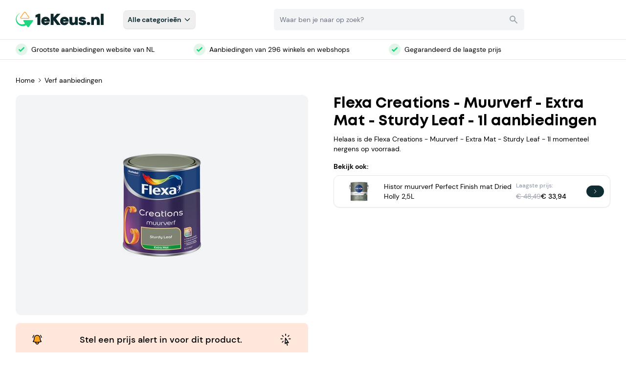

--- FILE ---
content_type: text/html; charset=UTF-8
request_url: https://www.1ekeus.nl/product/flexa-creations-muurverf-extra-mat-sturdy-leaf-1l-aanbieding
body_size: 30627
content:
<!doctype html>
<html class="h-full bg-white">

<head>

    
    
    <!-- Google Tag Manager -->
        <script>
            (function(w, d, s, l, i) {
                w[l] = w[l] || [];
                w[l].push({
                    'gtm.start': new Date().getTime(),
                    event: 'gtm.js'
                });
                var f = d.getElementsByTagName(s)[0],
                    j = d.createElement(s),
                    dl = l != 'dataLayer' ? '&l=' + l : '';
                j.async = true;
                j.src =
                    'https://www.googletagmanager.com/gtm.js?id=' + i + dl;
                f.parentNode.insertBefore(j, f);
            })(window, document, 'script', 'dataLayer', 'GTM-TCTZW2Q');
        </script>
        <!-- End Google Tag Manager -->
        <!-- Global site tag (gtag.js) - Google Analytics -->
        <script async src="https://www.googletagmanager.com/gtag/js?id=UA-170921858-1"></script>
        <script>
            window.dataLayer = window.dataLayer || [];

            function gtag() {
                dataLayer.push(arguments);
            }
            gtag('js', new Date());

            gtag('config', 'UA-170921858-1');
        </script>
        <!-- Global site tag (gtag.js) - Google Ads: 516788034 -->
        <script async src="https://www.googletagmanager.com/gtag/js?id=AW-516788034"></script>
        <script>
            window.dataLayer = window.dataLayer || [];

            function gtag() {
                dataLayer.push(arguments);
            }
            gtag('js', new Date());
            gtag('config', 'AW-516788034');
        </script>
        <script src="https://www.googleoptimize.com/optimize.js?id=OPT-P29LP7J"></script>
    

    

    <!-- TradeDoubler site verification 3183642 -->
    <title>Flexa Creations - Muurverf - Extra Mat - Sturdy Leaf - 1l aanbiedingen | 1eKeus.nl</title>
<meta name="description" content="Bekijk aanbiedingen voor de Flexa Creations - Muurverf - Extra Mat - Sturdy Leaf - 1l. ✓ Vergelijk prijzen bij 3 winkels ✓ Ga voor de goedkoopste.">
    <meta charset="utf-8">
    <meta http-equiv="X-UA-Compatible" content="IE=edge">
    <meta name="viewport" content="width=device-width, initial-scale=1, maximum-scale=1, user-scalable=no">

        

            <meta name="robots" content="noindex, nofollow">
    

    

    
    
                
    <link rel="shortcut icon" type="image/x-icon" href="https://www.1ekeus.nl/img/logo/actuele-aanbiedingen-favicon-v2.png">


            <link rel="stylesheet" href="https://www.1ekeus.nl/css/tailwind.css?v=1.1.3">
    
    <link rel="preload" as="font" href="/fonts/themify.woff?-fvbane" type="font/woff" crossorigin="anonymous">
    <link rel="preload" as="font" href="/fonts/fa-solid-900.woff2" type="font/woff2" crossorigin="anonymous">
    <link rel="preload" as="font" href="/fonts/ionicons.ttf?v=2.0.0" type="font/ttf" crossorigin="anonymous">

    <script src="https://www.1ekeus.nl/js/cdn.min.js" defer></script>
    <script src="https://www.1ekeus.nl/js/dragscroll.js" defer></script>

    <style >[wire\:loading], [wire\:loading\.delay], [wire\:loading\.inline-block], [wire\:loading\.inline], [wire\:loading\.block], [wire\:loading\.flex], [wire\:loading\.table], [wire\:loading\.grid], [wire\:loading\.inline-flex] {display: none;}[wire\:loading\.delay\.shortest], [wire\:loading\.delay\.shorter], [wire\:loading\.delay\.short], [wire\:loading\.delay\.long], [wire\:loading\.delay\.longer], [wire\:loading\.delay\.longest] {display:none;}[wire\:offline] {display: none;}[wire\:dirty]:not(textarea):not(input):not(select) {display: none;}input:-webkit-autofill, select:-webkit-autofill, textarea:-webkit-autofill {animation-duration: 50000s;animation-name: livewireautofill;}@keyframes livewireautofill { from {} }</style>


</head>


<body class="bg-white" x-data="{ y: 0, exitIntent: false, elapsedTime: 0, showTopOffers: false, showPhoneSubscriptionWidget: false, showSearchOverlay: false }"
    @mousemove.window="if (elapsedTime >= 20 && (y = $event.y) <= 5) exitIntent = true; else exitIntent = false;"
    x-init="setInterval(() => { elapsedTime++; }, 1000);
    $watch('exitIntent', value => { if (value) $dispatch('exit-intent') })">



    <div :class="{ '': showSearchOverlay, 'hidden': !showSearchOverlay }"
        @click="searchOpen = false, showOfferPopUp = false"
        class="fixed inset-0 bg-gray-500 bg-opacity-75 transition-opacity z-50 h-screen hidden"
        x-on:click="showSearchOverlay = false" aria-hidden="true" x-transition:enter="ease-in-out duration-500"
        x-transition:enter-start="opacity-0" x-transition:enter-end="opacity-100"
        x-transition:leave="ease-in-out duration-500" x-transition:leave-start="opacity-100"
        x-transition:leave-end="opacity-0"></div>

    <!-- Google Tag Manager (noscript) -->
    <noscript><iframe src="https://www.googletagmanager.com/ns.html?id=GTM-TCTZW2Q" height="0" width="0"
      style="display:none;visibility:hidden"></iframe></noscript>
<!-- End Google Tag Manager (noscript) -->
   

    <header class="bg-white sticky top-0 z-40 border-b border-gray-200" x-data="{ searchOpen: false, menuOpen: false, showSearchOverlay: false, open: false }">

    <div :class="{ '': showSearchOverlay, 'hidden': !showSearchOverlay }" @click="searchOpen = false"
        class="absolute inset-0 bg-gray-500 bg-opacity-75 transition-opacity z-40 h-screen hidden"
        x-on:click="showSearchOverlay = false" aria-hidden="true" x-transition:enter="ease-in-out duration-500"
        x-transition:enter-start="opacity-0" x-transition:enter-end="opacity-100"
        x-transition:leave="ease-in-out duration-500" x-transition:leave-start="opacity-100"
        x-transition:leave-end="opacity-0"></div>

    <div class="max-w-7xl mx-auto px-5 sm:px-4 lg:divide-y lg:divide-gray-200 lg:px-8">
        <div class="relative h-16 md:h-20 flex justify-between sm:justify-start">
            <div class="relative z-10 flex lg:px-0">
                <div class="flex-shrink-0 flex items-center">
                    <a href="/">
                                                    <img class="block md:h-8 md:w-auto w-32" src="https://www.1ekeus.nl/img/logo/1e-keus-logo.png"
                                alt="Workflow">
                        
                        
                    </a>
                </div>
                <div class="hidden sm:flex items-center pl-10">
                    <div class="flex" @click="open = true">
                        <div class="relative flex">
                            <!-- Item active: "border-indigo-600 text-indigo-600", Item inactive: "border-transparent text-aa_blue-900 hover:text-gray-800" -->
                            <button type="button" x-on:click="open = !open"
                                class="border rounded-lg p-2 text-aa_blue-900 hover:text-gray-800 relative z-10 flex items-center transition-colors ease-out duration-200 text-sm font-bold border-b-2 main-menu-button"
                                aria-expanded="false">Alle categorieēn
                                <svg xmlns="http://www.w3.org/2000/svg" class="h-4 w-4 ml-1" fill="none"
                                    viewBox="0 0 24 24" stroke="currentColor" stroke-width="2">
                                    <path stroke-linecap="round" stroke-linejoin="round" d="M19 9l-7 7-7-7" />
                                </svg>
                            </button>
                        </div>
                    </div>
                </div>
            </div>
            <div
                class="relative flex-1 px-2 hidden sm:flex items-center md:justify-end lg:justify-center sm:relative sm:inset-0">

                                    <div wire:id="EHhB9uiw55KQrju41I1j" wire:initial-data="{&quot;fingerprint&quot;:{&quot;id&quot;:&quot;EHhB9uiw55KQrju41I1j&quot;,&quot;name&quot;:&quot;header-search-bar&quot;,&quot;locale&quot;:&quot;nl&quot;,&quot;path&quot;:&quot;product\/flexa-creations-muurverf-extra-mat-sturdy-leaf-1l-aanbieding&quot;,&quot;method&quot;:&quot;GET&quot;,&quot;v&quot;:&quot;acj&quot;},&quot;effects&quot;:{&quot;listeners&quot;:[]},&quot;serverMemo&quot;:{&quot;children&quot;:[],&quot;errors&quot;:[],&quot;htmlHash&quot;:&quot;d59d58d5&quot;,&quot;data&quot;:{&quot;search_term_raw&quot;:null,&quot;search_term&quot;:null,&quot;category_page_results&quot;:[],&quot;product_results&quot;:[],&quot;partner_results&quot;:[],&quot;redirectLoading&quot;:false},&quot;dataMeta&quot;:[],&quot;checksum&quot;:&quot;60aa05f3676b366dbc58b785f4cc2584b76899fd88dd35c47d32dd95b8bdc5ec&quot;}}" class="w-full max-w-lg relative" x-data="{ open: false }" @click.outside="open = false">
    <label for="search" class="sr-only">Zoeken</label>
    <div class="relative flex justify-between bg-gray-100 border-0 h-11 rounded-md z-40">
        <input id="search" name="search" wire:model.delay.500ms="search_term_raw" x-ref="searchInputField"
            @keyup.enter="$wire.set('redirectLoading',true)" @keyup.enter.debounce.500ms="$wire.redirectToSearchPage"
            class="block w-full border-0 bg-transparent py-2 pr-3 text-sm ring-0 ring-transparent placeholder-gray-500 focus:outline-none focus:text-gray-900 focus:placeholder-gray-400 sm:text-sm"
            placeholder="Waar ben je naar op zoek?" type="text" @click="open = true; showSearchOverlay = true"
            autocomplete="off">
        <div class="cursor-pointer px-3 flex items-center">
            <!-- Heroicon name: solid/search -->
            <svg role="status" wire:loading wire:target="search_term_raw"
                class="inline w-7 h-7 text-gray-200 animate-spin dark:text-gray-600 fill-aa_green-900"
                viewBox="0 0 100 101" fill="none" xmlns="http://www.w3.org/2000/svg">
                <path
                    d="M100 50.5908C100 78.2051 77.6142 100.591 50 100.591C22.3858 100.591 0 78.2051 0 50.5908C0 22.9766 22.3858 0.59082 50 0.59082C77.6142 0.59082 100 22.9766 100 50.5908ZM9.08144 50.5908C9.08144 73.1895 27.4013 91.5094 50 91.5094C72.5987 91.5094 90.9186 73.1895 90.9186 50.5908C90.9186 27.9921 72.5987 9.67226 50 9.67226C27.4013 9.67226 9.08144 27.9921 9.08144 50.5908Z"
                    fill="currentColor" />
                <path
                    d="M93.9676 39.0409C96.393 38.4038 97.8624 35.9116 97.0079 33.5539C95.2932 28.8227 92.871 24.3692 89.8167 20.348C85.8452 15.1192 80.8826 10.7238 75.2124 7.41289C69.5422 4.10194 63.2754 1.94025 56.7698 1.05124C51.7666 0.367541 46.6976 0.446843 41.7345 1.27873C39.2613 1.69328 37.813 4.19778 38.4501 6.62326C39.0873 9.04874 41.5694 10.4717 44.0505 10.1071C47.8511 9.54855 51.7191 9.52689 55.5402 10.0491C60.8642 10.7766 65.9928 12.5457 70.6331 15.2552C75.2735 17.9648 79.3347 21.5619 82.5849 25.841C84.9175 28.9121 86.7997 32.2913 88.1811 35.8758C89.083 38.2158 91.5421 39.6781 93.9676 39.0409Z"
                    fill="currentFill" />
            </svg>
            <svg class="h-5 w-5 text-gray-400" xmlns="http://www.w3.org/2000/svg" viewBox="0 0 20 20"
                wire:loading.remove target="search_term_raw" fill="currentColor"
                x-on:click="$wire.set('redirectLoading',true)" @click.debounce.500ms="$wire.redirectToSearchPage"
                aria-hidden="true">
                <path fill-rule="evenodd"
                    d="M8 4a4 4 0 100 8 4 4 0 000-8zM2 8a6 6 0 1110.89 3.476l4.817 4.817a1 1 0 01-1.414 1.414l-4.816-4.816A6 6 0 012 8z"
                    clip-rule="evenodd" />
            </svg>
        </div>
    </div>
    
    </div>

<!-- Livewire Component wire-end:EHhB9uiw55KQrju41I1j -->                    
                

            </div>
                        <div class="hidden lg:relative lg:z-0 lg:ml-4 lg:flex lg:items-center">

                
                

                

            </div>
        </div>
        <div class="absolute inset-x-0 text-gray-500 sm:text-sm z-[60] hidden" :class="{ '': open, 'hidden': !open }">
            <!-- Presentational element used to render the bottom shadow, if we put the shadow on the actual panel it pokes out the top, so we use this shorter element to hide the top of the shadow -->
            <div class="absolute inset-0 top-1/2 bg-white shadow" aria-hidden="true">
            </div>

            <div class="relative bg-white">
                <div class="max-w-7xl mx-auto px-4 sm:px-6 lg:px-6">
                    <div x-data="{ activeTab: 0, activeChildTab: 0 }"
                        class="grid grid-cols-1 items-start gap-y-10 gap-x-6 md:grid-cols-4 lg:gap-x-8">
                        <div class="grid grid-cols-1 gap-y-10 gap-x-6 lg:gap-x-8">
                            <div>
                                
                                <div class="sm:grid sm:grid-cols-1 sm:gap-x-6 border-r border-gray-200">
                                    <ul role="list" aria-labelledby="clothing-heading"
                                        class="space-y-6 sm:space-y-2 pt-6 pb-8">
                                                                                    <li class="flex mt-0"
                                                x-on:click.prevent="activeTab = 1"
                                                @mouseenter="activeTab = 1">
                                                <a href="/menu_sitemap/1"
                                                    class="hover:text-gray-800 py-2 w-full pl-2"
                                                    :class="activeTab ==
                                                        1 ?
                                                        'bg-aa_light_pink-900' : ''">
                                                    Computer &amp; tablets
                                                </a>
                                            </li>
                                                                                    <li class="flex mt-0"
                                                x-on:click.prevent="activeTab = 4"
                                                @mouseenter="activeTab = 4">
                                                <a href="/menu_sitemap/4"
                                                    class="hover:text-gray-800 py-2 w-full pl-2"
                                                    :class="activeTab ==
                                                        4 ?
                                                        'bg-aa_light_pink-900' : ''">
                                                    Beeld &amp; geluid
                                                </a>
                                            </li>
                                                                                    <li class="flex mt-0"
                                                x-on:click.prevent="activeTab = 37"
                                                @mouseenter="activeTab = 37">
                                                <a href="/menu_sitemap/37"
                                                    class="hover:text-gray-800 py-2 w-full pl-2"
                                                    :class="activeTab ==
                                                        37 ?
                                                        'bg-aa_light_pink-900' : ''">
                                                    Telefonie
                                                </a>
                                            </li>
                                                                                    <li class="flex mt-0"
                                                x-on:click.prevent="activeTab = 58"
                                                @mouseenter="activeTab = 58">
                                                <a href="/menu_sitemap/58"
                                                    class="hover:text-gray-800 py-2 w-full pl-2"
                                                    :class="activeTab ==
                                                        58 ?
                                                        'bg-aa_light_pink-900' : ''">
                                                    Huishouden &amp; wonen
                                                </a>
                                            </li>
                                                                                    <li class="flex mt-0"
                                                x-on:click.prevent="activeTab = 218"
                                                @mouseenter="activeTab = 218">
                                                <a href="/menu_sitemap/218"
                                                    class="hover:text-gray-800 py-2 w-full pl-2"
                                                    :class="activeTab ==
                                                        218 ?
                                                        'bg-aa_light_pink-900' : ''">
                                                    Tuin, klussen &amp; dieren
                                                </a>
                                            </li>
                                                                                    <li class="flex mt-0"
                                                x-on:click.prevent="activeTab = 125"
                                                @mouseenter="activeTab = 125">
                                                <a href="/menu_sitemap/125"
                                                    class="hover:text-gray-800 py-2 w-full pl-2"
                                                    :class="activeTab ==
                                                        125 ?
                                                        'bg-aa_light_pink-900' : ''">
                                                    Keuken
                                                </a>
                                            </li>
                                                                                    <li class="flex mt-0"
                                                x-on:click.prevent="activeTab = 76"
                                                @mouseenter="activeTab = 76">
                                                <a href="/menu_sitemap/76"
                                                    class="hover:text-gray-800 py-2 w-full pl-2"
                                                    :class="activeTab ==
                                                        76 ?
                                                        'bg-aa_light_pink-900' : ''">
                                                    Baby &amp; kind
                                                </a>
                                            </li>
                                                                                    <li class="flex mt-0"
                                                x-on:click.prevent="activeTab = 146"
                                                @mouseenter="activeTab = 146">
                                                <a href="/menu_sitemap/146"
                                                    class="hover:text-gray-800 py-2 w-full pl-2"
                                                    :class="activeTab ==
                                                        146 ?
                                                        'bg-aa_light_pink-900' : ''">
                                                    Foto &amp; video
                                                </a>
                                            </li>
                                                                                    <li class="flex mt-0"
                                                x-on:click.prevent="activeTab = 177"
                                                @mouseenter="activeTab = 177">
                                                <a href="/menu_sitemap/177"
                                                    class="hover:text-gray-800 py-2 w-full pl-2"
                                                    :class="activeTab ==
                                                        177 ?
                                                        'bg-aa_light_pink-900' : ''">
                                                    Interieur &amp; slapen
                                                </a>
                                            </li>
                                                                                    <li class="flex mt-0"
                                                x-on:click.prevent="activeTab = 191"
                                                @mouseenter="activeTab = 191">
                                                <a href="/menu_sitemap/191"
                                                    class="hover:text-gray-800 py-2 w-full pl-2"
                                                    :class="activeTab ==
                                                        191 ?
                                                        'bg-aa_light_pink-900' : ''">
                                                    Sport, outdoor &amp; reizen
                                                </a>
                                            </li>
                                                                                    <li class="flex mt-0"
                                                x-on:click.prevent="activeTab = 360"
                                                @mouseenter="activeTab = 360">
                                                <a href="/menu_sitemap/360"
                                                    class="hover:text-gray-800 py-2 w-full pl-2"
                                                    :class="activeTab ==
                                                        360 ?
                                                        'bg-aa_light_pink-900' : ''">
                                                    Mooi &amp; verzorging
                                                </a>
                                            </li>
                                                                                    <li class="flex mt-0"
                                                x-on:click.prevent="activeTab = 419"
                                                @mouseenter="activeTab = 419">
                                                <a href="/menu_sitemap/419"
                                                    class="hover:text-gray-800 py-2 w-full pl-2"
                                                    :class="activeTab ==
                                                        419 ?
                                                        'bg-aa_light_pink-900' : ''">
                                                    Supermarkt &amp; slijterij
                                                </a>
                                            </li>
                                        
                                    </ul>
                                </div>
                            </div>
                        </div>

                                                    <div x-show="activeTab == 1"
                                :class="activeTab == 1 ?
                                    'border-r border-gray-200 grid' : 'hidden'"
                                class="grid-cols-1 gap-y-10 gap-x-6 sm:grid-cols-1 lg:gap-x-8 h-full">
                                <div>

                                    <ul role="list" aria-labelledby="accessories-heading"
                                        class="space-y-6 sm:space-y-2 pt-6 pb-8">
                                                                                    <li class="flex"
                                                @click="activeChildTab = 17"
                                                @mouseenter="activeChildTab = 17">
                                                                                                    <div :class="activeChildTab ==
                                                        17 ?
                                                        'bg-aa_light_pink-900' : ''"
                                                        class="hover:text-gray-800 py-2 w-full pl-2">
                                                        Computers, laptops &amp; monitoren
                                                    </div>
                                                                                            </li>
                                                                                    <li class="flex"
                                                @click="activeChildTab = 19"
                                                @mouseenter="activeChildTab = 19">
                                                                                                    <div :class="activeChildTab ==
                                                        19 ?
                                                        'bg-aa_light_pink-900' : ''"
                                                        class="hover:text-gray-800 py-2 w-full pl-2">
                                                        Gaming
                                                    </div>
                                                                                            </li>
                                                                                    <li class="flex"
                                                @click="activeChildTab = 20"
                                                @mouseenter="activeChildTab = 20">
                                                                                                    <div :class="activeChildTab ==
                                                        20 ?
                                                        'bg-aa_light_pink-900' : ''"
                                                        class="hover:text-gray-800 py-2 w-full pl-2">
                                                        Tablets &amp; e-readers
                                                    </div>
                                                                                            </li>
                                                                                    <li class="flex"
                                                @click="activeChildTab = 21"
                                                @mouseenter="activeChildTab = 21">
                                                                                                    <div :class="activeChildTab ==
                                                        21 ?
                                                        'bg-aa_light_pink-900' : ''"
                                                        class="hover:text-gray-800 py-2 w-full pl-2">
                                                        Printers &amp; randapparatuur
                                                    </div>
                                                                                            </li>
                                                                                    <li class="flex"
                                                @click="activeChildTab = 38"
                                                @mouseenter="activeChildTab = 38">
                                                                                                    <div :class="activeChildTab ==
                                                        38 ?
                                                        'bg-aa_light_pink-900' : ''"
                                                        class="hover:text-gray-800 py-2 w-full pl-2">
                                                        Geheugen &amp; opslag
                                                    </div>
                                                                                            </li>
                                                                            </ul>
                                </div>

                            </div>

                                                            <div :class="activeChildTab ==
                                    17 && activeTab ==
                                    1 ? 'grid' :
                                    'hidden'"
                                    class="grid-cols-3 gap-y-10 gap-x-6 sm:grid-cols-2 grid lg:gap-x-8 col-span-2">
                                    <div class="col-span-1">
                                        <ul role="list" aria-labelledby="accessories-heading"
                                            class="pt-6 pb-8 space-y-6 sm:space-y-4">
                                                                                            <li class="flex">
                                                                                                            <a href="/laptop-aanbiedingen"
                                                            class="hover:text-gray-800  main-menu-item ">
                                                            Laptops
                                                        </a>
                                                                                                    </li>
                                                                                            <li class="flex">
                                                                                                            <a href="/desktop-aanbiedingen"
                                                            class="hover:text-gray-800  main-menu-item ">
                                                            Desktops
                                                        </a>
                                                                                                    </li>
                                                                                            <li class="flex">
                                                                                                            <a href="/monitor-aanbiedingen"
                                                            class="hover:text-gray-800  main-menu-item ">
                                                            Monitoren
                                                        </a>
                                                                                                    </li>
                                                                                            <li class="flex">
                                                                                                            <a href="/macbook-aanbiedingen"
                                                            class="hover:text-gray-800  main-menu-item ">
                                                            Apple Macbooks
                                                        </a>
                                                                                                    </li>
                                                                                            <li class="flex">
                                                                                                            <a href="/chromebook-aanbiedingen"
                                                            class="hover:text-gray-800  main-menu-item ">
                                                            Chromebooks
                                                        </a>
                                                                                                    </li>
                                                                                    </ul>
                                    </div>

                                    <div class="col-span-1">
                                        <ul role="list" aria-labelledby="accessories-heading"
                                            class="pt-6 pb-8 space-y-6 sm:space-y-4">
                                                                                    </ul>
                                    </div>
                                </div>
                                                            <div :class="activeChildTab ==
                                    19 && activeTab ==
                                    1 ? 'grid' :
                                    'hidden'"
                                    class="grid-cols-3 gap-y-10 gap-x-6 sm:grid-cols-2 grid lg:gap-x-8 col-span-2">
                                    <div class="col-span-1">
                                        <ul role="list" aria-labelledby="accessories-heading"
                                            class="pt-6 pb-8 space-y-6 sm:space-y-4">
                                                                                            <li class="flex">
                                                                                                            <a href="/nintendo-switch-aanbiedingen"
                                                            class="hover:text-gray-800  main-menu-item ">
                                                            Nintendo Switch
                                                        </a>
                                                                                                    </li>
                                                                                            <li class="flex">
                                                                                                            <a href="/nintendo-switch-lite-aanbiedingen"
                                                            class="hover:text-gray-800  main-menu-item ">
                                                            Nintendo Switch Lite
                                                        </a>
                                                                                                    </li>
                                                                                            <li class="flex">
                                                                                                            <a href="/nintendo-switch-games-aanbiedingen"
                                                            class="hover:text-gray-800  main-menu-item ">
                                                            Nintendo Switch games
                                                        </a>
                                                                                                    </li>
                                                                                            <li class="flex">
                                                                                                            <a href="/playstation-4-aanbiedingen"
                                                            class="hover:text-gray-800  main-menu-item ">
                                                            PlayStation 4
                                                        </a>
                                                                                                    </li>
                                                                                            <li class="flex">
                                                                                                            <a href="/playstation-4-games-aanbiedingen"
                                                            class="hover:text-gray-800  main-menu-item ">
                                                            PlayStation 4 games
                                                        </a>
                                                                                                    </li>
                                                                                            <li class="flex">
                                                                                                            <a href="/playstation4-controller-aanbiedingen"
                                                            class="hover:text-gray-800  main-menu-item ">
                                                            PlayStation 4 controllers
                                                        </a>
                                                                                                    </li>
                                                                                            <li class="flex">
                                                                                                            <a href="/playstation-5-aanbiedingen"
                                                            class="hover:text-gray-800  main-menu-item ">
                                                            PlayStation 5
                                                        </a>
                                                                                                    </li>
                                                                                            <li class="flex">
                                                                                                            <a href="/playstation-5-games-aanbiedingen"
                                                            class="hover:text-gray-800  main-menu-item ">
                                                            PlayStation 5 games
                                                        </a>
                                                                                                    </li>
                                                                                            <li class="flex">
                                                                                                            <a href="/xbox-one-aanbiedingen"
                                                            class="hover:text-gray-800  main-menu-item ">
                                                            Xbox One
                                                        </a>
                                                                                                    </li>
                                                                                            <li class="flex">
                                                                                                            <a href="/xbox-series-x-s-aanbiedingen"
                                                            class="hover:text-gray-800  main-menu-item ">
                                                            Xbox Series X / S
                                                        </a>
                                                                                                    </li>
                                                                                            <li class="flex">
                                                                                                            <a href="/gaming-pc-aanbiedingen"
                                                            class="hover:text-gray-800  main-menu-item ">
                                                            Gaming PC
                                                        </a>
                                                                                                    </li>
                                                                                            <li class="flex">
                                                                                                            <a href="/laptop-aanbiedingen/gaming"
                                                            class="hover:text-gray-800  main-menu-item ">
                                                            Gaming laptop
                                                        </a>
                                                                                                    </li>
                                                                                            <li class="flex">
                                                                                                            <a href="/vr-bril-aanbiedingen"
                                                            class="hover:text-gray-800  main-menu-item ">
                                                            VR brillen
                                                        </a>
                                                                                                    </li>
                                                                                            <li class="flex">
                                                                                                            <a href="/gamestoel-aanbiedingen"
                                                            class="hover:text-gray-800  main-menu-item ">
                                                            Gamestoelen
                                                        </a>
                                                                                                    </li>
                                                                                            <li class="flex">
                                                                                                            <a href="/gaming-headset-aanbiedingen"
                                                            class="hover:text-gray-800  main-menu-item ">
                                                            Gaming headsets
                                                        </a>
                                                                                                    </li>
                                                                                    </ul>
                                    </div>

                                    <div class="col-span-1">
                                        <ul role="list" aria-labelledby="accessories-heading"
                                            class="pt-6 pb-8 space-y-6 sm:space-y-4">
                                                                                            <li class="flex">
                                                                                                            <a href="/racestoel-aanbiedingen"
                                                            class="hover:text-gray-800  main-menu-item ">
                                                            Racestoelen
                                                        </a>
                                                                                                    </li>
                                                                                            <li class="flex">
                                                                                                            <a href="/racestuur-aanbiedingen"
                                                            class="hover:text-gray-800  main-menu-item ">
                                                            Racesturen
                                                        </a>
                                                                                                    </li>
                                                                                    </ul>
                                    </div>
                                </div>
                                                            <div :class="activeChildTab ==
                                    20 && activeTab ==
                                    1 ? 'grid' :
                                    'hidden'"
                                    class="grid-cols-3 gap-y-10 gap-x-6 sm:grid-cols-2 grid lg:gap-x-8 col-span-2">
                                    <div class="col-span-1">
                                        <ul role="list" aria-labelledby="accessories-heading"
                                            class="pt-6 pb-8 space-y-6 sm:space-y-4">
                                                                                            <li class="flex">
                                                                                                            <a href="/tablet-aanbiedingen"
                                                            class="hover:text-gray-800  main-menu-item ">
                                                            Tablets
                                                        </a>
                                                                                                    </li>
                                                                                            <li class="flex">
                                                                                                            <a href="/ipad-aanbiedingen"
                                                            class="hover:text-gray-800  main-menu-item ">
                                                            iPads
                                                        </a>
                                                                                                    </li>
                                                                                            <li class="flex">
                                                                                                            <a href="/samsung-tablet-aanbiedingen"
                                                            class="hover:text-gray-800  main-menu-item ">
                                                            Samsung tablets
                                                        </a>
                                                                                                    </li>
                                                                                            <li class="flex">
                                                                                                            <a href="/tekentablet-aanbiedingen"
                                                            class="hover:text-gray-800  main-menu-item ">
                                                            Tekentablets
                                                        </a>
                                                                                                    </li>
                                                                                    </ul>
                                    </div>

                                    <div class="col-span-1">
                                        <ul role="list" aria-labelledby="accessories-heading"
                                            class="pt-6 pb-8 space-y-6 sm:space-y-4">
                                                                                    </ul>
                                    </div>
                                </div>
                                                            <div :class="activeChildTab ==
                                    21 && activeTab ==
                                    1 ? 'grid' :
                                    'hidden'"
                                    class="grid-cols-3 gap-y-10 gap-x-6 sm:grid-cols-2 grid lg:gap-x-8 col-span-2">
                                    <div class="col-span-1">
                                        <ul role="list" aria-labelledby="accessories-heading"
                                            class="pt-6 pb-8 space-y-6 sm:space-y-4">
                                                                                            <li class="flex">
                                                                                                            <a href="/printer-aanbiedingen"
                                                            class="hover:text-gray-800  main-menu-item ">
                                                            Printers
                                                        </a>
                                                                                                    </li>
                                                                                            <li class="flex">
                                                                                                            <a href="/inktcartridges-aanbiedingen"
                                                            class="hover:text-gray-800  main-menu-item ">
                                                            Inktcartridges
                                                        </a>
                                                                                                    </li>
                                                                                            <li class="flex">
                                                                                                            <a href="/scanner-aanbiedingen"
                                                            class="hover:text-gray-800  main-menu-item ">
                                                            Scanners
                                                        </a>
                                                                                                    </li>
                                                                                            <li class="flex">
                                                                                                            <a href="/muis-aanbiedingen"
                                                            class="hover:text-gray-800  main-menu-item ">
                                                            Muizen
                                                        </a>
                                                                                                    </li>
                                                                                            <li class="flex">
                                                                                                            <a href="/toetsenbord-aanbiedingen"
                                                            class="hover:text-gray-800  main-menu-item ">
                                                            Toetsenborden
                                                        </a>
                                                                                                    </li>
                                                                                            <li class="flex">
                                                                                                            <a href="/webcam-aanbiedingen"
                                                            class="hover:text-gray-800  main-menu-item ">
                                                            Webcams
                                                        </a>
                                                                                                    </li>
                                                                                            <li class="flex">
                                                                                                            <a href="/antivirus-aanbiedingen"
                                                            class="hover:text-gray-800  main-menu-item ">
                                                            Antivirus
                                                        </a>
                                                                                                    </li>
                                                                                    </ul>
                                    </div>

                                    <div class="col-span-1">
                                        <ul role="list" aria-labelledby="accessories-heading"
                                            class="pt-6 pb-8 space-y-6 sm:space-y-4">
                                                                                    </ul>
                                    </div>
                                </div>
                                                            <div :class="activeChildTab ==
                                    38 && activeTab ==
                                    1 ? 'grid' :
                                    'hidden'"
                                    class="grid-cols-3 gap-y-10 gap-x-6 sm:grid-cols-2 grid lg:gap-x-8 col-span-2">
                                    <div class="col-span-1">
                                        <ul role="list" aria-labelledby="accessories-heading"
                                            class="pt-6 pb-8 space-y-6 sm:space-y-4">
                                                                                            <li class="flex">
                                                                                                            <a href="/externe-harde-schijf-aanbiedingen"
                                                            class="hover:text-gray-800  main-menu-item ">
                                                            Externe harde schijven
                                                        </a>
                                                                                                    </li>
                                                                                            <li class="flex">
                                                                                                            <a href="/sd-kaart-aanbiedingen"
                                                            class="hover:text-gray-800  main-menu-item ">
                                                            SD kaarten
                                                        </a>
                                                                                                    </li>
                                                                                            <li class="flex">
                                                                                                            <a href="/interne-ssd-aanbiedingen"
                                                            class="hover:text-gray-800  main-menu-item ">
                                                            Interne SSD
                                                        </a>
                                                                                                    </li>
                                                                                            <li class="flex">
                                                                                                            <a href="/usb-stick-aanbiedingen"
                                                            class="hover:text-gray-800  main-menu-item ">
                                                            USB sticks
                                                        </a>
                                                                                                    </li>
                                                                                            <li class="flex">
                                                                                                            <a href="/nas-aanbiedingen"
                                                            class="hover:text-gray-800  main-menu-item ">
                                                            NAS
                                                        </a>
                                                                                                    </li>
                                                                                    </ul>
                                    </div>

                                    <div class="col-span-1">
                                        <ul role="list" aria-labelledby="accessories-heading"
                                            class="pt-6 pb-8 space-y-6 sm:space-y-4">
                                                                                    </ul>
                                    </div>
                                </div>
                                                                                <div x-show="activeTab == 4"
                                :class="activeTab == 4 ?
                                    'border-r border-gray-200 grid' : 'hidden'"
                                class="grid-cols-1 gap-y-10 gap-x-6 sm:grid-cols-1 lg:gap-x-8 h-full">
                                <div>

                                    <ul role="list" aria-labelledby="accessories-heading"
                                        class="space-y-6 sm:space-y-2 pt-6 pb-8">
                                                                                    <li class="flex"
                                                @click="activeChildTab = 22"
                                                @mouseenter="activeChildTab = 22">
                                                                                                    <div :class="activeChildTab ==
                                                        22 ?
                                                        'bg-aa_light_pink-900' : ''"
                                                        class="hover:text-gray-800 py-2 w-full pl-2">
                                                        Televisies &amp; beamers
                                                    </div>
                                                                                            </li>
                                                                                    <li class="flex"
                                                @click="activeChildTab = 50"
                                                @mouseenter="activeChildTab = 50">
                                                                                                    <div :class="activeChildTab ==
                                                        50 ?
                                                        'bg-aa_light_pink-900' : ''"
                                                        class="hover:text-gray-800 py-2 w-full pl-2">
                                                        Speakers &amp; boxen
                                                    </div>
                                                                                            </li>
                                                                                    <li class="flex"
                                                @click="activeChildTab = 295"
                                                @mouseenter="activeChildTab = 295">
                                                                                                    <div :class="activeChildTab ==
                                                        295 ?
                                                        'bg-aa_light_pink-900' : ''"
                                                        class="hover:text-gray-800 py-2 w-full pl-2">
                                                        Geluid onderweg
                                                    </div>
                                                                                            </li>
                                                                                    <li class="flex"
                                                @click="activeChildTab = 299"
                                                @mouseenter="activeChildTab = 299">
                                                                                                    <div :class="activeChildTab ==
                                                        299 ?
                                                        'bg-aa_light_pink-900' : ''"
                                                        class="hover:text-gray-800 py-2 w-full pl-2">
                                                        Home cinema
                                                    </div>
                                                                                            </li>
                                                                                    <li class="flex"
                                                @click="activeChildTab = 304"
                                                @mouseenter="activeChildTab = 304">
                                                                                                    <div :class="activeChildTab ==
                                                        304 ?
                                                        'bg-aa_light_pink-900' : ''"
                                                        class="hover:text-gray-800 py-2 w-full pl-2">
                                                        Muziekinstrumenten
                                                    </div>
                                                                                            </li>
                                                                            </ul>
                                </div>

                            </div>

                                                            <div :class="activeChildTab ==
                                    22 && activeTab ==
                                    4 ? 'grid' :
                                    'hidden'"
                                    class="grid-cols-3 gap-y-10 gap-x-6 sm:grid-cols-2 grid lg:gap-x-8 col-span-2">
                                    <div class="col-span-1">
                                        <ul role="list" aria-labelledby="accessories-heading"
                                            class="pt-6 pb-8 space-y-6 sm:space-y-4">
                                                                                            <li class="flex">
                                                                                                            <a href="/tv-aanbiedingen"
                                                            class="hover:text-gray-800  main-menu-item  underline ">
                                                            Alle TV&#039;s
                                                        </a>
                                                                                                    </li>
                                                                                            <li class="flex">
                                                                                                            <a href="/smart-tv-aanbiedingen"
                                                            class="hover:text-gray-800  main-menu-item ">
                                                            Smart TV&#039;s
                                                        </a>
                                                                                                    </li>
                                                                                            <li class="flex">
                                                                                                            <a href="/tv-aanbiedingen/qled"
                                                            class="hover:text-gray-800  main-menu-item ">
                                                            Qled TV&#039;s
                                                        </a>
                                                                                                    </li>
                                                                                            <li class="flex">
                                                                                                            <a href="/tv-aanbiedingen/oled"
                                                            class="hover:text-gray-800  main-menu-item ">
                                                            Oled TV&#039;s
                                                        </a>
                                                                                                    </li>
                                                                                            <li class="flex">
                                                                                                            <a href="/beamer-aanbiedingen"
                                                            class="hover:text-gray-800  main-menu-item ">
                                                            Beamers
                                                        </a>
                                                                                                    </li>
                                                                                            <li class="flex">
                                                                                                            <a href="/tv-muurbeugel-aanbiedingen"
                                                            class="hover:text-gray-800  main-menu-item ">
                                                            TV muurbeugels
                                                        </a>
                                                                                                    </li>
                                                                                    </ul>
                                    </div>

                                    <div class="col-span-1">
                                        <ul role="list" aria-labelledby="accessories-heading"
                                            class="pt-6 pb-8 space-y-6 sm:space-y-4">
                                                                                    </ul>
                                    </div>
                                </div>
                                                            <div :class="activeChildTab ==
                                    50 && activeTab ==
                                    4 ? 'grid' :
                                    'hidden'"
                                    class="grid-cols-3 gap-y-10 gap-x-6 sm:grid-cols-2 grid lg:gap-x-8 col-span-2">
                                    <div class="col-span-1">
                                        <ul role="list" aria-labelledby="accessories-heading"
                                            class="pt-6 pb-8 space-y-6 sm:space-y-4">
                                                                                            <li class="flex">
                                                                                                            <a href="/jbl-speaker-aanbiedingen"
                                                            class="hover:text-gray-800  main-menu-item ">
                                                            JBL speakers
                                                        </a>
                                                                                                    </li>
                                                                                            <li class="flex">
                                                                                                            <a href="/sonos-aanbiedingen"
                                                            class="hover:text-gray-800  main-menu-item ">
                                                            Sonos speakers
                                                        </a>
                                                                                                    </li>
                                                                                            <li class="flex">
                                                                                                            <a href="/soundbar-aanbiedingen"
                                                            class="hover:text-gray-800  main-menu-item ">
                                                            Soundbars
                                                        </a>
                                                                                                    </li>
                                                                                            <li class="flex">
                                                                                                            <a href="/wifi-speaker-aanbiedingen"
                                                            class="hover:text-gray-800  main-menu-item ">
                                                            Wifi speakers
                                                        </a>
                                                                                                    </li>
                                                                                            <li class="flex">
                                                                                                            <a href="/wifi-versterker-aanbiedingen"
                                                            class="hover:text-gray-800  main-menu-item ">
                                                            Wifi versterkers
                                                        </a>
                                                                                                    </li>
                                                                                            <li class="flex">
                                                                                                            <a href="/bluetooth-speaker-aanbiedingen"
                                                            class="hover:text-gray-800  main-menu-item ">
                                                            Bluetooth speakers
                                                        </a>
                                                                                                    </li>
                                                                                            <li class="flex">
                                                                                                            <a href="/subwoofer-aanbiedingen"
                                                            class="hover:text-gray-800  main-menu-item ">
                                                            Subwoofers
                                                        </a>
                                                                                                    </li>
                                                                                            <li class="flex">
                                                                                                            <a href="/dab-radio-aanbiedingen"
                                                            class="hover:text-gray-800  main-menu-item ">
                                                            DAB radio&#039;s
                                                        </a>
                                                                                                    </li>
                                                                                    </ul>
                                    </div>

                                    <div class="col-span-1">
                                        <ul role="list" aria-labelledby="accessories-heading"
                                            class="pt-6 pb-8 space-y-6 sm:space-y-4">
                                                                                    </ul>
                                    </div>
                                </div>
                                                            <div :class="activeChildTab ==
                                    295 && activeTab ==
                                    4 ? 'grid' :
                                    'hidden'"
                                    class="grid-cols-3 gap-y-10 gap-x-6 sm:grid-cols-2 grid lg:gap-x-8 col-span-2">
                                    <div class="col-span-1">
                                        <ul role="list" aria-labelledby="accessories-heading"
                                            class="pt-6 pb-8 space-y-6 sm:space-y-4">
                                                                                            <li class="flex">
                                                                                                            <a href="/koptelefoon-aanbiedingen"
                                                            class="hover:text-gray-800  main-menu-item ">
                                                            Koptelefoons
                                                        </a>
                                                                                                    </li>
                                                                                            <li class="flex">
                                                                                                            <a href="/airpods-aanbiedingen"
                                                            class="hover:text-gray-800  main-menu-item ">
                                                            Airpods
                                                        </a>
                                                                                                    </li>
                                                                                            <li class="flex">
                                                                                                            <a href="/draadloze-oordopjes-aanbiedingen"
                                                            class="hover:text-gray-800  main-menu-item ">
                                                            Draadloze oordopjes
                                                        </a>
                                                                                                    </li>
                                                                                    </ul>
                                    </div>

                                    <div class="col-span-1">
                                        <ul role="list" aria-labelledby="accessories-heading"
                                            class="pt-6 pb-8 space-y-6 sm:space-y-4">
                                                                                    </ul>
                                    </div>
                                </div>
                                                            <div :class="activeChildTab ==
                                    299 && activeTab ==
                                    4 ? 'grid' :
                                    'hidden'"
                                    class="grid-cols-3 gap-y-10 gap-x-6 sm:grid-cols-2 grid lg:gap-x-8 col-span-2">
                                    <div class="col-span-1">
                                        <ul role="list" aria-labelledby="accessories-heading"
                                            class="pt-6 pb-8 space-y-6 sm:space-y-4">
                                                                                            <li class="flex">
                                                                                                            <a href="/home-cinema-set-aanbiedingen"
                                                            class="hover:text-gray-800  main-menu-item ">
                                                            Home cinema sets
                                                        </a>
                                                                                                    </li>
                                                                                            <li class="flex">
                                                                                                            <a href="/blu-ray-speler-aanbiedingen"
                                                            class="hover:text-gray-800  main-menu-item ">
                                                            Blu-ray spelers
                                                        </a>
                                                                                                    </li>
                                                                                            <li class="flex">
                                                                                                            <a href="/mediaspeler-aanbiedingen"
                                                            class="hover:text-gray-800  main-menu-item ">
                                                            Mediaspelers
                                                        </a>
                                                                                                    </li>
                                                                                            <li class="flex">
                                                                                                            <a href="/chromecast-aanbiedingen"
                                                            class="hover:text-gray-800  main-menu-item ">
                                                            Chromecasts
                                                        </a>
                                                                                                    </li>
                                                                                    </ul>
                                    </div>

                                    <div class="col-span-1">
                                        <ul role="list" aria-labelledby="accessories-heading"
                                            class="pt-6 pb-8 space-y-6 sm:space-y-4">
                                                                                    </ul>
                                    </div>
                                </div>
                                                            <div :class="activeChildTab ==
                                    304 && activeTab ==
                                    4 ? 'grid' :
                                    'hidden'"
                                    class="grid-cols-3 gap-y-10 gap-x-6 sm:grid-cols-2 grid lg:gap-x-8 col-span-2">
                                    <div class="col-span-1">
                                        <ul role="list" aria-labelledby="accessories-heading"
                                            class="pt-6 pb-8 space-y-6 sm:space-y-4">
                                                                                            <li class="flex">
                                                                                                            <a href="/gitaar-aanbiedingen"
                                                            class="hover:text-gray-800  main-menu-item ">
                                                            Gitaren
                                                        </a>
                                                                                                    </li>
                                                                                    </ul>
                                    </div>

                                    <div class="col-span-1">
                                        <ul role="list" aria-labelledby="accessories-heading"
                                            class="pt-6 pb-8 space-y-6 sm:space-y-4">
                                                                                    </ul>
                                    </div>
                                </div>
                                                                                <div x-show="activeTab == 37"
                                :class="activeTab == 37 ?
                                    'border-r border-gray-200 grid' : 'hidden'"
                                class="grid-cols-1 gap-y-10 gap-x-6 sm:grid-cols-1 lg:gap-x-8 h-full">
                                <div>

                                    <ul role="list" aria-labelledby="accessories-heading"
                                        class="space-y-6 sm:space-y-2 pt-6 pb-8">
                                                                                    <li class="flex"
                                                @click="activeChildTab = 99"
                                                @mouseenter="activeChildTab = 99">
                                                                                                    <div :class="activeChildTab ==
                                                        99 ?
                                                        'bg-aa_light_pink-900' : ''"
                                                        class="hover:text-gray-800 py-2 w-full pl-2">
                                                        Abonnementen
                                                    </div>
                                                                                            </li>
                                                                                    <li class="flex"
                                                @click="activeChildTab = 100"
                                                @mouseenter="activeChildTab = 100">
                                                                                                    <div :class="activeChildTab ==
                                                        100 ?
                                                        'bg-aa_light_pink-900' : ''"
                                                        class="hover:text-gray-800 py-2 w-full pl-2">
                                                        Losse toestellen
                                                    </div>
                                                                                            </li>
                                                                                    <li class="flex"
                                                @click="activeChildTab = 356"
                                                @mouseenter="activeChildTab = 356">
                                                                                                    <div :class="activeChildTab ==
                                                        356 ?
                                                        'bg-aa_light_pink-900' : ''"
                                                        class="hover:text-gray-800 py-2 w-full pl-2">
                                                        Smartwatches
                                                    </div>
                                                                                            </li>
                                                                                    <li class="flex"
                                                @click="activeChildTab = 534"
                                                @mouseenter="activeChildTab = 534">
                                                                                                    <div :class="activeChildTab ==
                                                        534 ?
                                                        'bg-aa_light_pink-900' : ''"
                                                        class="hover:text-gray-800 py-2 w-full pl-2">
                                                        Powerbanks
                                                    </div>
                                                                                            </li>
                                                                            </ul>
                                </div>

                            </div>

                                                            <div :class="activeChildTab ==
                                    99 && activeTab ==
                                    37 ? 'grid' :
                                    'hidden'"
                                    class="grid-cols-3 gap-y-10 gap-x-6 sm:grid-cols-2 grid lg:gap-x-8 col-span-2">
                                    <div class="col-span-1">
                                        <ul role="list" aria-labelledby="accessories-heading"
                                            class="pt-6 pb-8 space-y-6 sm:space-y-4">
                                                                                            <li class="flex">
                                                                                                            <a href="/sim-only-aanbiedingen"
                                                            class="hover:text-gray-800  main-menu-item ">
                                                            Sim-only
                                                        </a>
                                                                                                    </li>
                                                                                            <li class="flex">
                                                                                                            <a href="/telefoon-met-abonnement-aanbiedingen"
                                                            class="hover:text-gray-800  main-menu-item ">
                                                            Telefoon met abonnement
                                                        </a>
                                                                                                    </li>
                                                                                    </ul>
                                    </div>

                                    <div class="col-span-1">
                                        <ul role="list" aria-labelledby="accessories-heading"
                                            class="pt-6 pb-8 space-y-6 sm:space-y-4">
                                                                                    </ul>
                                    </div>
                                </div>
                                                            <div :class="activeChildTab ==
                                    100 && activeTab ==
                                    37 ? 'grid' :
                                    'hidden'"
                                    class="grid-cols-3 gap-y-10 gap-x-6 sm:grid-cols-2 grid lg:gap-x-8 col-span-2">
                                    <div class="col-span-1">
                                        <ul role="list" aria-labelledby="accessories-heading"
                                            class="pt-6 pb-8 space-y-6 sm:space-y-4">
                                                                                            <li class="flex">
                                                                                                            <a href="/iphone-aanbiedingen"
                                                            class="hover:text-gray-800  main-menu-item ">
                                                            Apple iPhones
                                                        </a>
                                                                                                    </li>
                                                                                            <li class="flex">
                                                                                                            <a href="/smartphone-aanbiedingen/samsung"
                                                            class="hover:text-gray-800  main-menu-item ">
                                                            Samsung smartphones
                                                        </a>
                                                                                                    </li>
                                                                                            <li class="flex">
                                                                                                            <a href="/iphone-aanbiedingen/iphone-11"
                                                            class="hover:text-gray-800  main-menu-item ">
                                                            iPhone 11
                                                        </a>
                                                                                                    </li>
                                                                                            <li class="flex">
                                                                                                            <a href="/iphone-aanbiedingen/iphone-12"
                                                            class="hover:text-gray-800  main-menu-item ">
                                                            iPhone 12
                                                        </a>
                                                                                                    </li>
                                                                                            <li class="flex">
                                                                                                            <a href="/iphone-aanbiedingen/iphone-13"
                                                            class="hover:text-gray-800  main-menu-item ">
                                                            iPhone 13
                                                        </a>
                                                                                                    </li>
                                                                                            <li class="flex">
                                                                                                            <a href="/iphone-aanbiedingen/iphone-se"
                                                            class="hover:text-gray-800  main-menu-item ">
                                                            iPhone SE
                                                        </a>
                                                                                                    </li>
                                                                                            <li class="flex">
                                                                                                            <a href="/iphone-aanbiedingen/iphone-xr"
                                                            class="hover:text-gray-800  main-menu-item ">
                                                            iPhone XR
                                                        </a>
                                                                                                    </li>
                                                                                            <li class="flex">
                                                                                                            <a href="/iphone-aanbiedingen/iphone-xs"
                                                            class="hover:text-gray-800  main-menu-item ">
                                                            iPhone XS
                                                        </a>
                                                                                                    </li>
                                                                                            <li class="flex">
                                                                                                            <a href="/samsung-galaxy-a51-aanbiedingen"
                                                            class="hover:text-gray-800  main-menu-item ">
                                                            Samsung Galaxy A51
                                                        </a>
                                                                                                    </li>
                                                                                            <li class="flex">
                                                                                                            <a href="/samsung-galaxy-a52-aanbiedingen"
                                                            class="hover:text-gray-800  main-menu-item ">
                                                            Samsung Galaxy A52
                                                        </a>
                                                                                                    </li>
                                                                                            <li class="flex">
                                                                                                            <a href="/samsung-galaxy-a71-aanbiedingen"
                                                            class="hover:text-gray-800  main-menu-item ">
                                                            Samsung Galaxy A71
                                                        </a>
                                                                                                    </li>
                                                                                            <li class="flex">
                                                                                                            <a href="/samsung-galaxy-a72-aanbiedingen"
                                                            class="hover:text-gray-800  main-menu-item ">
                                                            Samsung Galaxy A72
                                                        </a>
                                                                                                    </li>
                                                                                            <li class="flex">
                                                                                                            <a href="/samsung-galaxy-s20-aanbiedingen"
                                                            class="hover:text-gray-800  main-menu-item ">
                                                            Samsung Galaxy S20
                                                        </a>
                                                                                                    </li>
                                                                                            <li class="flex">
                                                                                                            <a href="/samsung-galaxy-s21-aanbiedingen"
                                                            class="hover:text-gray-800  main-menu-item ">
                                                            Samsung Galaxy S21
                                                        </a>
                                                                                                    </li>
                                                                                            <li class="flex">
                                                                                                            <a href="/samsung-galaxy-s21-fe-aanbiedingen"
                                                            class="hover:text-gray-800  main-menu-item ">
                                                            Samsung Galaxy S21 FE
                                                        </a>
                                                                                                    </li>
                                                                                    </ul>
                                    </div>

                                    <div class="col-span-1">
                                        <ul role="list" aria-labelledby="accessories-heading"
                                            class="pt-6 pb-8 space-y-6 sm:space-y-4">
                                                                                            <li class="flex">
                                                                                                            <a href="/samsung-galaxy-s22-aanbiedingen"
                                                            class="hover:text-gray-800  main-menu-item ">
                                                            Samsung Galaxy S22
                                                        </a>
                                                                                                    </li>
                                                                                    </ul>
                                    </div>
                                </div>
                                                            <div :class="activeChildTab ==
                                    356 && activeTab ==
                                    37 ? 'grid' :
                                    'hidden'"
                                    class="grid-cols-3 gap-y-10 gap-x-6 sm:grid-cols-2 grid lg:gap-x-8 col-span-2">
                                    <div class="col-span-1">
                                        <ul role="list" aria-labelledby="accessories-heading"
                                            class="pt-6 pb-8 space-y-6 sm:space-y-4">
                                                                                            <li class="flex">
                                                                                                            <a href="/smartwatch-aanbiedingen"
                                                            class="hover:text-gray-800  main-menu-item ">
                                                            Smartwatches
                                                        </a>
                                                                                                    </li>
                                                                                            <li class="flex">
                                                                                                            <a href="/smartwatch-aanbiedingen/apple"
                                                            class="hover:text-gray-800  main-menu-item ">
                                                            Apple Watch
                                                        </a>
                                                                                                    </li>
                                                                                            <li class="flex">
                                                                                                            <a href="/smartwatch-aanbiedingen/samsung"
                                                            class="hover:text-gray-800  main-menu-item ">
                                                            Samsung smartwatches
                                                        </a>
                                                                                                    </li>
                                                                                            <li class="flex">
                                                                                                            <a href="/sporthorloge-aanbiedingen"
                                                            class="hover:text-gray-800  main-menu-item ">
                                                            Sporthorloges
                                                        </a>
                                                                                                    </li>
                                                                                            <li class="flex">
                                                                                                            <a href="/sporthorloge-aanbiedingen"
                                                            class="hover:text-gray-800  main-menu-item ">
                                                            Fitbit
                                                        </a>
                                                                                                    </li>
                                                                                    </ul>
                                    </div>

                                    <div class="col-span-1">
                                        <ul role="list" aria-labelledby="accessories-heading"
                                            class="pt-6 pb-8 space-y-6 sm:space-y-4">
                                                                                    </ul>
                                    </div>
                                </div>
                                                            <div :class="activeChildTab ==
                                    534 && activeTab ==
                                    37 ? 'grid' :
                                    'hidden'"
                                    class="grid-cols-3 gap-y-10 gap-x-6 sm:grid-cols-2 grid lg:gap-x-8 col-span-2">
                                    <div class="col-span-1">
                                        <ul role="list" aria-labelledby="accessories-heading"
                                            class="pt-6 pb-8 space-y-6 sm:space-y-4">
                                                                                            <li class="flex">
                                                                                                            <a href="/powerbank-aanbiedingen"
                                                            class="hover:text-gray-800  main-menu-item ">
                                                            Powerbanks
                                                        </a>
                                                                                                    </li>
                                                                                    </ul>
                                    </div>

                                    <div class="col-span-1">
                                        <ul role="list" aria-labelledby="accessories-heading"
                                            class="pt-6 pb-8 space-y-6 sm:space-y-4">
                                                                                    </ul>
                                    </div>
                                </div>
                                                                                <div x-show="activeTab == 58"
                                :class="activeTab == 58 ?
                                    'border-r border-gray-200 grid' : 'hidden'"
                                class="grid-cols-1 gap-y-10 gap-x-6 sm:grid-cols-1 lg:gap-x-8 h-full">
                                <div>

                                    <ul role="list" aria-labelledby="accessories-heading"
                                        class="space-y-6 sm:space-y-2 pt-6 pb-8">
                                                                                    <li class="flex"
                                                @click="activeChildTab = 70"
                                                @mouseenter="activeChildTab = 70">
                                                                                                    <div :class="activeChildTab ==
                                                        70 ?
                                                        'bg-aa_light_pink-900' : ''"
                                                        class="hover:text-gray-800 py-2 w-full pl-2">
                                                        Wassen &amp; drogen
                                                    </div>
                                                                                            </li>
                                                                                    <li class="flex"
                                                @click="activeChildTab = 59"
                                                @mouseenter="activeChildTab = 59">
                                                                                                    <div :class="activeChildTab ==
                                                        59 ?
                                                        'bg-aa_light_pink-900' : ''"
                                                        class="hover:text-gray-800 py-2 w-full pl-2">
                                                        Klimaatbeheersing
                                                    </div>
                                                                                            </li>
                                                                                    <li class="flex"
                                                @click="activeChildTab = 119"
                                                @mouseenter="activeChildTab = 119">
                                                                                                    <div :class="activeChildTab ==
                                                        119 ?
                                                        'bg-aa_light_pink-900' : ''"
                                                        class="hover:text-gray-800 py-2 w-full pl-2">
                                                        Stofzuigen
                                                    </div>
                                                                                            </li>
                                                                                    <li class="flex"
                                                @click="activeChildTab = 387"
                                                @mouseenter="activeChildTab = 387">
                                                                                                    <div :class="activeChildTab ==
                                                        387 ?
                                                        'bg-aa_light_pink-900' : ''"
                                                        class="hover:text-gray-800 py-2 w-full pl-2">
                                                        Inbraakbeveiliging
                                                    </div>
                                                                                            </li>
                                                                                    <li class="flex"
                                                @click="activeChildTab = 487"
                                                @mouseenter="activeChildTab = 487">
                                                                                                    <div :class="activeChildTab ==
                                                        487 ?
                                                        'bg-aa_light_pink-900' : ''"
                                                        class="hover:text-gray-800 py-2 w-full pl-2">
                                                        Huishouden
                                                    </div>
                                                                                            </li>
                                                                                    <li class="flex"
                                                @click="activeChildTab = 494"
                                                @mouseenter="activeChildTab = 494">
                                                                                                    <div :class="activeChildTab ==
                                                        494 ?
                                                        'bg-aa_light_pink-900' : ''"
                                                        class="hover:text-gray-800 py-2 w-full pl-2">
                                                        Decoratie
                                                    </div>
                                                                                            </li>
                                                                                    <li class="flex"
                                                @click="activeChildTab = 516"
                                                @mouseenter="activeChildTab = 516">
                                                                                                    <div :class="activeChildTab ==
                                                        516 ?
                                                        'bg-aa_light_pink-900' : ''"
                                                        class="hover:text-gray-800 py-2 w-full pl-2">
                                                        Badkamer &amp; sanitair
                                                    </div>
                                                                                            </li>
                                                                            </ul>
                                </div>

                            </div>

                                                            <div :class="activeChildTab ==
                                    59 && activeTab ==
                                    58 ? 'grid' :
                                    'hidden'"
                                    class="grid-cols-3 gap-y-10 gap-x-6 sm:grid-cols-2 grid lg:gap-x-8 col-span-2">
                                    <div class="col-span-1">
                                        <ul role="list" aria-labelledby="accessories-heading"
                                            class="pt-6 pb-8 space-y-6 sm:space-y-4">
                                                                                            <li class="flex">
                                                                                                            <a href="/airco-aanbiedingen"
                                                            class="hover:text-gray-800  main-menu-item ">
                                                            Airco&#039;s
                                                        </a>
                                                                                                    </li>
                                                                                            <li class="flex">
                                                                                                            <a href="/aircooler-aanbiedingen"
                                                            class="hover:text-gray-800  main-menu-item ">
                                                            Aircoolers
                                                        </a>
                                                                                                    </li>
                                                                                            <li class="flex">
                                                                                                            <a href="/mobiele-airco-aanbiedingen"
                                                            class="hover:text-gray-800  main-menu-item ">
                                                            Mobiele airco&#039;s
                                                        </a>
                                                                                                    </li>
                                                                                            <li class="flex">
                                                                                                            <a href="/elektrische-kachel-aanbiedingen"
                                                            class="hover:text-gray-800  main-menu-item ">
                                                            Elektrische kachel
                                                        </a>
                                                                                                    </li>
                                                                                            <li class="flex">
                                                                                                            <a href="/torenventilator-aanbiedingen"
                                                            class="hover:text-gray-800  main-menu-item ">
                                                            Torenventilatoren
                                                        </a>
                                                                                                    </li>
                                                                                            <li class="flex">
                                                                                                            <a href="/ventilator-aanbiedingen"
                                                            class="hover:text-gray-800  main-menu-item ">
                                                            Ventilatoren
                                                        </a>
                                                                                                    </li>
                                                                                            <li class="flex">
                                                                                                            <a href="/luchtbevochtiger-aanbiedingen"
                                                            class="hover:text-gray-800  main-menu-item ">
                                                            Luchtbevochtigers
                                                        </a>
                                                                                                    </li>
                                                                                            <li class="flex">
                                                                                                            <a href="/luchtontvochtiger-aanbiedingen"
                                                            class="hover:text-gray-800  main-menu-item ">
                                                            Luchtontvochtigers
                                                        </a>
                                                                                                    </li>
                                                                                            <li class="flex">
                                                                                                            <a href="/luchtreiniger-aanbiedingen"
                                                            class="hover:text-gray-800  main-menu-item ">
                                                            Luchtreinigers
                                                        </a>
                                                                                                    </li>
                                                                                    </ul>
                                    </div>

                                    <div class="col-span-1">
                                        <ul role="list" aria-labelledby="accessories-heading"
                                            class="pt-6 pb-8 space-y-6 sm:space-y-4">
                                                                                    </ul>
                                    </div>
                                </div>
                                                            <div :class="activeChildTab ==
                                    70 && activeTab ==
                                    58 ? 'grid' :
                                    'hidden'"
                                    class="grid-cols-3 gap-y-10 gap-x-6 sm:grid-cols-2 grid lg:gap-x-8 col-span-2">
                                    <div class="col-span-1">
                                        <ul role="list" aria-labelledby="accessories-heading"
                                            class="pt-6 pb-8 space-y-6 sm:space-y-4">
                                                                                            <li class="flex">
                                                                                                            <a href="/wasmachine-aanbiedingen"
                                                            class="hover:text-gray-800  main-menu-item ">
                                                            Wasmachines
                                                        </a>
                                                                                                    </li>
                                                                                            <li class="flex">
                                                                                                            <a href="/wasdroger-aanbiedingen"
                                                            class="hover:text-gray-800  main-menu-item ">
                                                            Drogers
                                                        </a>
                                                                                                    </li>
                                                                                            <li class="flex">
                                                                                                            <a href="/condensdroger-aanbiedingen"
                                                            class="hover:text-gray-800  main-menu-item ">
                                                            Condensdrogers
                                                        </a>
                                                                                                    </li>
                                                                                            <li class="flex">
                                                                                                            <a href="/warmtepompdroger-aanbiedingen"
                                                            class="hover:text-gray-800  main-menu-item ">
                                                            Warmtepompdrogers
                                                        </a>
                                                                                                    </li>
                                                                                            <li class="flex">
                                                                                                            <a href="/was-droogcombinatie-aanbiedingen"
                                                            class="hover:text-gray-800  main-menu-item ">
                                                            Was-droogcombinatie
                                                        </a>
                                                                                                    </li>
                                                                                    </ul>
                                    </div>

                                    <div class="col-span-1">
                                        <ul role="list" aria-labelledby="accessories-heading"
                                            class="pt-6 pb-8 space-y-6 sm:space-y-4">
                                                                                    </ul>
                                    </div>
                                </div>
                                                            <div :class="activeChildTab ==
                                    119 && activeTab ==
                                    58 ? 'grid' :
                                    'hidden'"
                                    class="grid-cols-3 gap-y-10 gap-x-6 sm:grid-cols-2 grid lg:gap-x-8 col-span-2">
                                    <div class="col-span-1">
                                        <ul role="list" aria-labelledby="accessories-heading"
                                            class="pt-6 pb-8 space-y-6 sm:space-y-4">
                                                                                            <li class="flex">
                                                                                                            <a href="/stofzuiger-aanbiedingen"
                                                            class="hover:text-gray-800  main-menu-item ">
                                                            Stofzuigers
                                                        </a>
                                                                                                    </li>
                                                                                            <li class="flex">
                                                                                                            <a href="/dyson-aanbiedingen"
                                                            class="hover:text-gray-800  main-menu-item ">
                                                            Dyson
                                                        </a>
                                                                                                    </li>
                                                                                            <li class="flex">
                                                                                                            <a href="/robotstofzuiger-aanbiedingen"
                                                            class="hover:text-gray-800  main-menu-item ">
                                                            Robotstofzuigers
                                                        </a>
                                                                                                    </li>
                                                                                            <li class="flex">
                                                                                                            <a href="/steelstofzuiger-aanbiedingen"
                                                            class="hover:text-gray-800  main-menu-item ">
                                                            Steelstofzuigers
                                                        </a>
                                                                                                    </li>
                                                                                            <li class="flex">
                                                                                                            <a href="/stofzuigerzakken-aanbiedingen"
                                                            class="hover:text-gray-800  main-menu-item ">
                                                            Stofzuigerzakken
                                                        </a>
                                                                                                    </li>
                                                                                            <li class="flex">
                                                                                                            <a href="/kruimeldief-aanbiedingen"
                                                            class="hover:text-gray-800  main-menu-item ">
                                                            Kruimeldief
                                                        </a>
                                                                                                    </li>
                                                                                    </ul>
                                    </div>

                                    <div class="col-span-1">
                                        <ul role="list" aria-labelledby="accessories-heading"
                                            class="pt-6 pb-8 space-y-6 sm:space-y-4">
                                                                                    </ul>
                                    </div>
                                </div>
                                                            <div :class="activeChildTab ==
                                    387 && activeTab ==
                                    58 ? 'grid' :
                                    'hidden'"
                                    class="grid-cols-3 gap-y-10 gap-x-6 sm:grid-cols-2 grid lg:gap-x-8 col-span-2">
                                    <div class="col-span-1">
                                        <ul role="list" aria-labelledby="accessories-heading"
                                            class="pt-6 pb-8 space-y-6 sm:space-y-4">
                                                                                            <li class="flex">
                                                                                                            <a href="/ip-camera-aanbiedingen"
                                                            class="hover:text-gray-800  main-menu-item ">
                                                            IP camera&#039;s
                                                        </a>
                                                                                                    </li>
                                                                                            <li class="flex">
                                                                                                            <a href="/ring-deurbel-aanbiedingen"
                                                            class="hover:text-gray-800  main-menu-item ">
                                                            Ring deurbel
                                                        </a>
                                                                                                    </li>
                                                                                    </ul>
                                    </div>

                                    <div class="col-span-1">
                                        <ul role="list" aria-labelledby="accessories-heading"
                                            class="pt-6 pb-8 space-y-6 sm:space-y-4">
                                                                                    </ul>
                                    </div>
                                </div>
                                                            <div :class="activeChildTab ==
                                    487 && activeTab ==
                                    58 ? 'grid' :
                                    'hidden'"
                                    class="grid-cols-3 gap-y-10 gap-x-6 sm:grid-cols-2 grid lg:gap-x-8 col-span-2">
                                    <div class="col-span-1">
                                        <ul role="list" aria-labelledby="accessories-heading"
                                            class="pt-6 pb-8 space-y-6 sm:space-y-4">
                                                                                            <li class="flex">
                                                                                                            <a href="/prullenbak-aanbiedingen"
                                                            class="hover:text-gray-800  main-menu-item ">
                                                            Prullenbakken
                                                        </a>
                                                                                                    </li>
                                                                                            <li class="flex">
                                                                                                            <a href="/droogrek-aanbiedingen"
                                                            class="hover:text-gray-800  main-menu-item ">
                                                            Droogrekken
                                                        </a>
                                                                                                    </li>
                                                                                            <li class="flex">
                                                                                                            <a href="/droogmolen-aanbiedingen"
                                                            class="hover:text-gray-800  main-menu-item ">
                                                            Droogmolens
                                                        </a>
                                                                                                    </li>
                                                                                            <li class="flex">
                                                                                                            <a href="/strijkijzer-aanbiedingen"
                                                            class="hover:text-gray-800  main-menu-item ">
                                                            Strijkijzers
                                                        </a>
                                                                                                    </li>
                                                                                            <li class="flex">
                                                                                                            <a href="/strijkplank-aanbiedingen"
                                                            class="hover:text-gray-800  main-menu-item ">
                                                            Strijkplanken
                                                        </a>
                                                                                                    </li>
                                                                                            <li class="flex">
                                                                                                            <a href="/leifheit-aanbiedingen"
                                                            class="hover:text-gray-800  main-menu-item ">
                                                            Leifheit
                                                        </a>
                                                                                                    </li>
                                                                                    </ul>
                                    </div>

                                    <div class="col-span-1">
                                        <ul role="list" aria-labelledby="accessories-heading"
                                            class="pt-6 pb-8 space-y-6 sm:space-y-4">
                                                                                    </ul>
                                    </div>
                                </div>
                                                            <div :class="activeChildTab ==
                                    494 && activeTab ==
                                    58 ? 'grid' :
                                    'hidden'"
                                    class="grid-cols-3 gap-y-10 gap-x-6 sm:grid-cols-2 grid lg:gap-x-8 col-span-2">
                                    <div class="col-span-1">
                                        <ul role="list" aria-labelledby="accessories-heading"
                                            class="pt-6 pb-8 space-y-6 sm:space-y-4">
                                                                                            <li class="flex">
                                                                                                            <a href="/gordijnen-aanbiedingen"
                                                            class="hover:text-gray-800  main-menu-item ">
                                                            Gordijnen
                                                        </a>
                                                                                                    </li>
                                                                                            <li class="flex">
                                                                                                            <a href="/vloerkleed-aanbiedingen"
                                                            class="hover:text-gray-800  main-menu-item ">
                                                            Vloerkleden
                                                        </a>
                                                                                                    </li>
                                                                                            <li class="flex">
                                                                                                            <a href="/laminaat-aanbiedingen"
                                                            class="hover:text-gray-800  main-menu-item ">
                                                            Laminaat
                                                        </a>
                                                                                                    </li>
                                                                                            <li class="flex">
                                                                                                            <a href="/kamerplant-aanbiedingen"
                                                            class="hover:text-gray-800  main-menu-item ">
                                                            Kamerplanten
                                                        </a>
                                                                                                    </li>
                                                                                    </ul>
                                    </div>

                                    <div class="col-span-1">
                                        <ul role="list" aria-labelledby="accessories-heading"
                                            class="pt-6 pb-8 space-y-6 sm:space-y-4">
                                                                                    </ul>
                                    </div>
                                </div>
                                                            <div :class="activeChildTab ==
                                    516 && activeTab ==
                                    58 ? 'grid' :
                                    'hidden'"
                                    class="grid-cols-3 gap-y-10 gap-x-6 sm:grid-cols-2 grid lg:gap-x-8 col-span-2">
                                    <div class="col-span-1">
                                        <ul role="list" aria-labelledby="accessories-heading"
                                            class="pt-6 pb-8 space-y-6 sm:space-y-4">
                                                                                            <li class="flex">
                                                                                                            <a href="/wc-bril-aanbiedingen"
                                                            class="hover:text-gray-800  main-menu-item ">
                                                            WC brillen
                                                        </a>
                                                                                                    </li>
                                                                                            <li class="flex">
                                                                                                            <a href="/regendouche-aanbiedingen"
                                                            class="hover:text-gray-800  main-menu-item ">
                                                            Regendouches
                                                        </a>
                                                                                                    </li>
                                                                                            <li class="flex">
                                                                                                            <a href="/handdoeken-aanbiedingen"
                                                            class="hover:text-gray-800  main-menu-item ">
                                                            Handdoeken
                                                        </a>
                                                                                                    </li>
                                                                                    </ul>
                                    </div>

                                    <div class="col-span-1">
                                        <ul role="list" aria-labelledby="accessories-heading"
                                            class="pt-6 pb-8 space-y-6 sm:space-y-4">
                                                                                    </ul>
                                    </div>
                                </div>
                                                                                <div x-show="activeTab == 76"
                                :class="activeTab == 76 ?
                                    'border-r border-gray-200 grid' : 'hidden'"
                                class="grid-cols-1 gap-y-10 gap-x-6 sm:grid-cols-1 lg:gap-x-8 h-full">
                                <div>

                                    <ul role="list" aria-labelledby="accessories-heading"
                                        class="space-y-6 sm:space-y-2 pt-6 pb-8">
                                                                                    <li class="flex"
                                                @click="activeChildTab = 77"
                                                @mouseenter="activeChildTab = 77">
                                                                                                    <div :class="activeChildTab ==
                                                        77 ?
                                                        'bg-aa_light_pink-900' : ''"
                                                        class="hover:text-gray-800 py-2 w-full pl-2">
                                                        Speelgoed
                                                    </div>
                                                                                            </li>
                                                                                    <li class="flex"
                                                @click="activeChildTab = 86"
                                                @mouseenter="activeChildTab = 86">
                                                                                                    <div :class="activeChildTab ==
                                                        86 ?
                                                        'bg-aa_light_pink-900' : ''"
                                                        class="hover:text-gray-800 py-2 w-full pl-2">
                                                        Buitenspeelgoed
                                                    </div>
                                                                                            </li>
                                                                                    <li class="flex"
                                                @click="activeChildTab = 90"
                                                @mouseenter="activeChildTab = 90">
                                                                                                    <div :class="activeChildTab ==
                                                        90 ?
                                                        'bg-aa_light_pink-900' : ''"
                                                        class="hover:text-gray-800 py-2 w-full pl-2">
                                                        Baby
                                                    </div>
                                                                                            </li>
                                                                            </ul>
                                </div>

                            </div>

                                                            <div :class="activeChildTab ==
                                    77 && activeTab ==
                                    76 ? 'grid' :
                                    'hidden'"
                                    class="grid-cols-3 gap-y-10 gap-x-6 sm:grid-cols-2 grid lg:gap-x-8 col-span-2">
                                    <div class="col-span-1">
                                        <ul role="list" aria-labelledby="accessories-heading"
                                            class="pt-6 pb-8 space-y-6 sm:space-y-4">
                                                                                            <li class="flex">
                                                                                                            <a href="/speelgoed-aanbiedingen"
                                                            class="hover:text-gray-800  main-menu-item ">
                                                            Speelgoed
                                                        </a>
                                                                                                    </li>
                                                                                            <li class="flex">
                                                                                                            <a href="/lego-aanbiedingen"
                                                            class="hover:text-gray-800  main-menu-item ">
                                                            LEGO
                                                        </a>
                                                                                                    </li>
                                                                                            <li class="flex">
                                                                                                            <a href="/playmobil-aanbiedingen"
                                                            class="hover:text-gray-800  main-menu-item ">
                                                            Playmobil
                                                        </a>
                                                                                                    </li>
                                                                                            <li class="flex">
                                                                                                            <a href="/duplo-aanbiedingen"
                                                            class="hover:text-gray-800  main-menu-item ">
                                                            Duplo
                                                        </a>
                                                                                                    </li>
                                                                                            <li class="flex">
                                                                                                            <a href="/gravitrax-aanbiedingen"
                                                            class="hover:text-gray-800  main-menu-item ">
                                                            Gravitrax
                                                        </a>
                                                                                                    </li>
                                                                                            <li class="flex">
                                                                                                            <a href="/knex-aanbiedingen"
                                                            class="hover:text-gray-800  main-menu-item ">
                                                            K&#039;nex
                                                        </a>
                                                                                                    </li>
                                                                                            <li class="flex">
                                                                                                            <a href="/poppenwagen-aanbiedingen"
                                                            class="hover:text-gray-800  main-menu-item ">
                                                            Poppenwagen
                                                        </a>
                                                                                                    </li>
                                                                                            <li class="flex">
                                                                                                            <a href="/barbie-aanbiedingen"
                                                            class="hover:text-gray-800  main-menu-item ">
                                                            Barbie
                                                        </a>
                                                                                                    </li>
                                                                                    </ul>
                                    </div>

                                    <div class="col-span-1">
                                        <ul role="list" aria-labelledby="accessories-heading"
                                            class="pt-6 pb-8 space-y-6 sm:space-y-4">
                                                                                    </ul>
                                    </div>
                                </div>
                                                            <div :class="activeChildTab ==
                                    86 && activeTab ==
                                    76 ? 'grid' :
                                    'hidden'"
                                    class="grid-cols-3 gap-y-10 gap-x-6 sm:grid-cols-2 grid lg:gap-x-8 col-span-2">
                                    <div class="col-span-1">
                                        <ul role="list" aria-labelledby="accessories-heading"
                                            class="pt-6 pb-8 space-y-6 sm:space-y-4">
                                                                                            <li class="flex">
                                                                                                            <a href="/skelter-aanbieding"
                                                            class="hover:text-gray-800  main-menu-item ">
                                                            Skelters
                                                        </a>
                                                                                                    </li>
                                                                                            <li class="flex">
                                                                                                            <a href="/trampoline-aanbiedingen"
                                                            class="hover:text-gray-800  main-menu-item ">
                                                            Trampolines
                                                        </a>
                                                                                                    </li>
                                                                                            <li class="flex">
                                                                                                            <a href="/zandbak-aanbiedingen"
                                                            class="hover:text-gray-800  main-menu-item ">
                                                            Zandbak
                                                        </a>
                                                                                                    </li>
                                                                                    </ul>
                                    </div>

                                    <div class="col-span-1">
                                        <ul role="list" aria-labelledby="accessories-heading"
                                            class="pt-6 pb-8 space-y-6 sm:space-y-4">
                                                                                    </ul>
                                    </div>
                                </div>
                                                            <div :class="activeChildTab ==
                                    90 && activeTab ==
                                    76 ? 'grid' :
                                    'hidden'"
                                    class="grid-cols-3 gap-y-10 gap-x-6 sm:grid-cols-2 grid lg:gap-x-8 col-span-2">
                                    <div class="col-span-1">
                                        <ul role="list" aria-labelledby="accessories-heading"
                                            class="pt-6 pb-8 space-y-6 sm:space-y-4">
                                                                                            <li class="flex">
                                                                                                            <a href="/luiers-aanbiedingen"
                                                            class="hover:text-gray-800  main-menu-item ">
                                                            Luiers
                                                        </a>
                                                                                                    </li>
                                                                                            <li class="flex">
                                                                                                            <a href="/pampers-aanbiedingen"
                                                            class="hover:text-gray-800  main-menu-item ">
                                                            Pampers
                                                        </a>
                                                                                                    </li>
                                                                                            <li class="flex">
                                                                                                            <a href="/billendoekjes-aanbiedingen"
                                                            class="hover:text-gray-800  main-menu-item ">
                                                            Billendoekjes
                                                        </a>
                                                                                                    </li>
                                                                                            <li class="flex">
                                                                                                            <a href="/wieg-aanbiedingen"
                                                            class="hover:text-gray-800  main-menu-item ">
                                                            Wieg
                                                        </a>
                                                                                                    </li>
                                                                                            <li class="flex">
                                                                                                            <a href="/babyfoon-aanbiedingen"
                                                            class="hover:text-gray-800  main-menu-item ">
                                                            Babyfoon
                                                        </a>
                                                                                                    </li>
                                                                                            <li class="flex">
                                                                                                            <a href="/babyflessen-aanbiedingen"
                                                            class="hover:text-gray-800  main-menu-item ">
                                                            Babyflessen
                                                        </a>
                                                                                                    </li>
                                                                                            <li class="flex">
                                                                                                            <a href="/buggy-aanbiedingen"
                                                            class="hover:text-gray-800  main-menu-item ">
                                                            Buggy&#039;s
                                                        </a>
                                                                                                    </li>
                                                                                            <li class="flex">
                                                                                                            <a href="/kinderwagen-aanbiedingen"
                                                            class="hover:text-gray-800  main-menu-item ">
                                                            Kinderwagens
                                                        </a>
                                                                                                    </li>
                                                                                            <li class="flex">
                                                                                                            <a href="/autostoel-aanbiedingen"
                                                            class="hover:text-gray-800  main-menu-item ">
                                                            Autostoelen
                                                        </a>
                                                                                                    </li>
                                                                                            <li class="flex">
                                                                                                            <a href="/dr-browns-fles-aanbiedingen"
                                                            class="hover:text-gray-800  main-menu-item ">
                                                            Dr. Brown&#039;s flessen
                                                        </a>
                                                                                                    </li>
                                                                                    </ul>
                                    </div>

                                    <div class="col-span-1">
                                        <ul role="list" aria-labelledby="accessories-heading"
                                            class="pt-6 pb-8 space-y-6 sm:space-y-4">
                                                                                    </ul>
                                    </div>
                                </div>
                                                                                <div x-show="activeTab == 125"
                                :class="activeTab == 125 ?
                                    'border-r border-gray-200 grid' : 'hidden'"
                                class="grid-cols-1 gap-y-10 gap-x-6 sm:grid-cols-1 lg:gap-x-8 h-full">
                                <div>

                                    <ul role="list" aria-labelledby="accessories-heading"
                                        class="space-y-6 sm:space-y-2 pt-6 pb-8">
                                                                                    <li class="flex"
                                                @click="activeChildTab = 126"
                                                @mouseenter="activeChildTab = 126">
                                                                                                    <div :class="activeChildTab ==
                                                        126 ?
                                                        'bg-aa_light_pink-900' : ''"
                                                        class="hover:text-gray-800 py-2 w-full pl-2">
                                                        Grote keukenapparatuur
                                                    </div>
                                                                                            </li>
                                                                                    <li class="flex"
                                                @click="activeChildTab = 317"
                                                @mouseenter="activeChildTab = 317">
                                                                                                    <div :class="activeChildTab ==
                                                        317 ?
                                                        'bg-aa_light_pink-900' : ''"
                                                        class="hover:text-gray-800 py-2 w-full pl-2">
                                                        Kleine keukenapparatuur
                                                    </div>
                                                                                            </li>
                                                                                    <li class="flex"
                                                @click="activeChildTab = 306"
                                                @mouseenter="activeChildTab = 306">
                                                                                                    <div :class="activeChildTab ==
                                                        306 ?
                                                        'bg-aa_light_pink-900' : ''"
                                                        class="hover:text-gray-800 py-2 w-full pl-2">
                                                        Keukenmachines &amp; mixers
                                                    </div>
                                                                                            </li>
                                                                                    <li class="flex"
                                                @click="activeChildTab = 314"
                                                @mouseenter="activeChildTab = 314">
                                                                                                    <div :class="activeChildTab ==
                                                        314 ?
                                                        'bg-aa_light_pink-900' : ''"
                                                        class="hover:text-gray-800 py-2 w-full pl-2">
                                                        Frituren
                                                    </div>
                                                                                            </li>
                                                                                    <li class="flex"
                                                @click="activeChildTab = 137"
                                                @mouseenter="activeChildTab = 137">
                                                                                                    <div :class="activeChildTab ==
                                                        137 ?
                                                        'bg-aa_light_pink-900' : ''"
                                                        class="hover:text-gray-800 py-2 w-full pl-2">
                                                        Pannen
                                                    </div>
                                                                                            </li>
                                                                                    <li class="flex"
                                                @click="activeChildTab = 161"
                                                @mouseenter="activeChildTab = 161">
                                                                                                    <div :class="activeChildTab ==
                                                        161 ?
                                                        'bg-aa_light_pink-900' : ''"
                                                        class="hover:text-gray-800 py-2 w-full pl-2">
                                                        Koffie
                                                    </div>
                                                                                            </li>
                                                                                    <li class="flex"
                                                @click="activeChildTab = 530"
                                                @mouseenter="activeChildTab = 530">
                                                                                                    <div :class="activeChildTab ==
                                                        530 ?
                                                        'bg-aa_light_pink-900' : ''"
                                                        class="hover:text-gray-800 py-2 w-full pl-2">
                                                        Servies &amp; messen
                                                    </div>
                                                                                            </li>
                                                                            </ul>
                                </div>

                            </div>

                                                            <div :class="activeChildTab ==
                                    126 && activeTab ==
                                    125 ? 'grid' :
                                    'hidden'"
                                    class="grid-cols-3 gap-y-10 gap-x-6 sm:grid-cols-2 grid lg:gap-x-8 col-span-2">
                                    <div class="col-span-1">
                                        <ul role="list" aria-labelledby="accessories-heading"
                                            class="pt-6 pb-8 space-y-6 sm:space-y-4">
                                                                                            <li class="flex">
                                                                                                            <a href="/vaatwasser-aanbiedingen"
                                                            class="hover:text-gray-800  main-menu-item ">
                                                            Vaatwassers
                                                        </a>
                                                                                                    </li>
                                                                                            <li class="flex">
                                                                                                            <a href="/koelkast-aanbiedingen"
                                                            class="hover:text-gray-800  main-menu-item ">
                                                            Koelkasten
                                                        </a>
                                                                                                    </li>
                                                                                            <li class="flex">
                                                                                                            <a href="/vriezer-aanbiedingen"
                                                            class="hover:text-gray-800  main-menu-item ">
                                                            Vriezers
                                                        </a>
                                                                                                    </li>
                                                                                            <li class="flex">
                                                                                                            <a href="/magnetron-aanbiedingen"
                                                            class="hover:text-gray-800  main-menu-item ">
                                                            Magnetrons
                                                        </a>
                                                                                                    </li>
                                                                                            <li class="flex">
                                                                                                            <a href="/oven-aanbiedingen"
                                                            class="hover:text-gray-800  main-menu-item ">
                                                            Ovens
                                                        </a>
                                                                                                    </li>
                                                                                            <li class="flex">
                                                                                                            <a href="/gasfornuis-aanbiedingen"
                                                            class="hover:text-gray-800  main-menu-item ">
                                                            Gasfornuizen
                                                        </a>
                                                                                                    </li>
                                                                                            <li class="flex">
                                                                                                            <a href="/kookplaat-aanbiedingen"
                                                            class="hover:text-gray-800  main-menu-item ">
                                                            Kookplaten
                                                        </a>
                                                                                                    </li>
                                                                                            <li class="flex">
                                                                                                            <a href="/koelvriescombinatie-aanbiedingen"
                                                            class="hover:text-gray-800  main-menu-item ">
                                                            Koelvries-combinatie
                                                        </a>
                                                                                                    </li>
                                                                                            <li class="flex">
                                                                                                            <a href="/afzuigkap-aanbiedingen"
                                                            class="hover:text-gray-800  main-menu-item ">
                                                            Afzuigkappen
                                                        </a>
                                                                                                    </li>
                                                                                    </ul>
                                    </div>

                                    <div class="col-span-1">
                                        <ul role="list" aria-labelledby="accessories-heading"
                                            class="pt-6 pb-8 space-y-6 sm:space-y-4">
                                                                                    </ul>
                                    </div>
                                </div>
                                                            <div :class="activeChildTab ==
                                    137 && activeTab ==
                                    125 ? 'grid' :
                                    'hidden'"
                                    class="grid-cols-3 gap-y-10 gap-x-6 sm:grid-cols-2 grid lg:gap-x-8 col-span-2">
                                    <div class="col-span-1">
                                        <ul role="list" aria-labelledby="accessories-heading"
                                            class="pt-6 pb-8 space-y-6 sm:space-y-4">
                                                                                            <li class="flex">
                                                                                                            <a href="/pannenset-aanbiedingen"
                                                            class="hover:text-gray-800  main-menu-item ">
                                                            Pannensets
                                                        </a>
                                                                                                    </li>
                                                                                            <li class="flex">
                                                                                                            <a href="/koekenpan-aanbiedingen"
                                                            class="hover:text-gray-800  main-menu-item ">
                                                            Koekenpannen
                                                        </a>
                                                                                                    </li>
                                                                                            <li class="flex">
                                                                                                            <a href="/braadpan-aanbiedingen"
                                                            class="hover:text-gray-800  main-menu-item ">
                                                            Braadpannen
                                                        </a>
                                                                                                    </li>
                                                                                            <li class="flex">
                                                                                                            <a href="/hapjespan-aanbieding"
                                                            class="hover:text-gray-800  main-menu-item ">
                                                            Hapjespannen
                                                        </a>
                                                                                                    </li>
                                                                                            <li class="flex">
                                                                                                            <a href="/snelkookpan-aanbiedingen"
                                                            class="hover:text-gray-800  main-menu-item ">
                                                            Snelkookpannen
                                                        </a>
                                                                                                    </li>
                                                                                            <li class="flex">
                                                                                                            <a href="/greenpan-aanbiedingen"
                                                            class="hover:text-gray-800  main-menu-item ">
                                                            GreenPan
                                                        </a>
                                                                                                    </li>
                                                                                            <li class="flex">
                                                                                                            <a href="/soeppan-aanbiedingen"
                                                            class="hover:text-gray-800  main-menu-item ">
                                                            Soeppannen
                                                        </a>
                                                                                                    </li>
                                                                                            <li class="flex">
                                                                                                            <a href="/poffertjespan-aanbiedingen"
                                                            class="hover:text-gray-800  main-menu-item ">
                                                            Poffertjespannen
                                                        </a>
                                                                                                    </li>
                                                                                    </ul>
                                    </div>

                                    <div class="col-span-1">
                                        <ul role="list" aria-labelledby="accessories-heading"
                                            class="pt-6 pb-8 space-y-6 sm:space-y-4">
                                                                                    </ul>
                                    </div>
                                </div>
                                                            <div :class="activeChildTab ==
                                    161 && activeTab ==
                                    125 ? 'grid' :
                                    'hidden'"
                                    class="grid-cols-3 gap-y-10 gap-x-6 sm:grid-cols-2 grid lg:gap-x-8 col-span-2">
                                    <div class="col-span-1">
                                        <ul role="list" aria-labelledby="accessories-heading"
                                            class="pt-6 pb-8 space-y-6 sm:space-y-4">
                                                                                            <li class="flex">
                                                                                                            <a href="/espressomachine-aanbiedingen"
                                                            class="hover:text-gray-800  main-menu-item ">
                                                            Espressomachines
                                                        </a>
                                                                                                    </li>
                                                                                            <li class="flex">
                                                                                                            <a href="/nespresso-apparaat-aanbiedingen"
                                                            class="hover:text-gray-800  main-menu-item ">
                                                            Nespresso apparaten
                                                        </a>
                                                                                                    </li>
                                                                                            <li class="flex">
                                                                                                            <a href="/nespresso-cups-aanbiedingen"
                                                            class="hover:text-gray-800  main-menu-item ">
                                                            Nespresso cups
                                                        </a>
                                                                                                    </li>
                                                                                            <li class="flex">
                                                                                                            <a href="/senseo-apparaat-aanbiedingen"
                                                            class="hover:text-gray-800  main-menu-item ">
                                                            Senseo apparaten
                                                        </a>
                                                                                                    </li>
                                                                                            <li class="flex">
                                                                                                            <a href="/senseo-pads-aanbiedingen"
                                                            class="hover:text-gray-800  main-menu-item ">
                                                            Senseo pads
                                                        </a>
                                                                                                    </li>
                                                                                            <li class="flex">
                                                                                                            <a href="/koffiemachine-aanbiedingen"
                                                            class="hover:text-gray-800  main-menu-item ">
                                                            Koffiemachine
                                                        </a>
                                                                                                    </li>
                                                                                            <li class="flex">
                                                                                                            <a href="/koffiezetapparaat-aanbiedingen"
                                                            class="hover:text-gray-800  main-menu-item ">
                                                            Koffiezetapparaten
                                                        </a>
                                                                                                    </li>
                                                                                            <li class="flex">
                                                                                                            <a href="/koffiemolen-aanbiedingen"
                                                            class="hover:text-gray-800  main-menu-item ">
                                                            Koffiemolens
                                                        </a>
                                                                                                    </li>
                                                                                            <li class="flex">
                                                                                                            <a href="/melkopschuimer-aanbiedingen"
                                                            class="hover:text-gray-800  main-menu-item ">
                                                            Melkopschuimers
                                                        </a>
                                                                                                    </li>
                                                                                            <li class="flex">
                                                                                                            <a href="/moccamaster-aanbiedingen"
                                                            class="hover:text-gray-800  main-menu-item ">
                                                            Moccamaster
                                                        </a>
                                                                                                    </li>
                                                                                            <li class="flex">
                                                                                                            <a href="/koffie-aanbiedingen"
                                                            class="hover:text-gray-800  main-menu-item ">
                                                            Koffie
                                                        </a>
                                                                                                    </li>
                                                                                            <li class="flex">
                                                                                                            <a href="/koffiebonen-aanbiedingen"
                                                            class="hover:text-gray-800  main-menu-item ">
                                                            Koffiebonen
                                                        </a>
                                                                                                    </li>
                                                                                            <li class="flex">
                                                                                                            <a href="/koffiecups-aanbiedingen"
                                                            class="hover:text-gray-800  main-menu-item ">
                                                            Koffiecups
                                                        </a>
                                                                                                    </li>
                                                                                            <li class="flex">
                                                                                                            <a href="/koffiepads-aanbiedingen"
                                                            class="hover:text-gray-800  main-menu-item ">
                                                            Koffiepads
                                                        </a>
                                                                                                    </li>
                                                                                            <li class="flex">
                                                                                                            <a href="/dolce-gusto-cups-aanbiedingen"
                                                            class="hover:text-gray-800  main-menu-item ">
                                                            Dolce Gusto cups
                                                        </a>
                                                                                                    </li>
                                                                                    </ul>
                                    </div>

                                    <div class="col-span-1">
                                        <ul role="list" aria-labelledby="accessories-heading"
                                            class="pt-6 pb-8 space-y-6 sm:space-y-4">
                                                                                    </ul>
                                    </div>
                                </div>
                                                            <div :class="activeChildTab ==
                                    306 && activeTab ==
                                    125 ? 'grid' :
                                    'hidden'"
                                    class="grid-cols-3 gap-y-10 gap-x-6 sm:grid-cols-2 grid lg:gap-x-8 col-span-2">
                                    <div class="col-span-1">
                                        <ul role="list" aria-labelledby="accessories-heading"
                                            class="pt-6 pb-8 space-y-6 sm:space-y-4">
                                                                                            <li class="flex">
                                                                                                            <a href="/keukenmachine-aanbiedingen"
                                                            class="hover:text-gray-800  main-menu-item ">
                                                            Keukenmachines
                                                        </a>
                                                                                                    </li>
                                                                                            <li class="flex">
                                                                                                            <a href="/blender-aanbiedingen"
                                                            class="hover:text-gray-800  main-menu-item ">
                                                            Blender
                                                        </a>
                                                                                                    </li>
                                                                                            <li class="flex">
                                                                                                            <a href="/handmixer-aanbiedingen"
                                                            class="hover:text-gray-800  main-menu-item ">
                                                            Handmixer
                                                        </a>
                                                                                                    </li>
                                                                                            <li class="flex">
                                                                                                            <a href="/foodprocessor-aanbiedingen"
                                                            class="hover:text-gray-800  main-menu-item ">
                                                            Foodprocessors
                                                        </a>
                                                                                                    </li>
                                                                                            <li class="flex">
                                                                                                            <a href="/slowjuicer-aanbiedingen"
                                                            class="hover:text-gray-800  main-menu-item ">
                                                            Slowjuicers
                                                        </a>
                                                                                                    </li>
                                                                                            <li class="flex">
                                                                                                            <a href="/staafmixer-aanbiedingen"
                                                            class="hover:text-gray-800  main-menu-item ">
                                                            Staafmixers
                                                        </a>
                                                                                                    </li>
                                                                                            <li class="flex">
                                                                                                            <a href="/ijsmachine-aanbiedingen"
                                                            class="hover:text-gray-800  main-menu-item ">
                                                            IJsmachines
                                                        </a>
                                                                                                    </li>
                                                                                    </ul>
                                    </div>

                                    <div class="col-span-1">
                                        <ul role="list" aria-labelledby="accessories-heading"
                                            class="pt-6 pb-8 space-y-6 sm:space-y-4">
                                                                                    </ul>
                                    </div>
                                </div>
                                                            <div :class="activeChildTab ==
                                    314 && activeTab ==
                                    125 ? 'grid' :
                                    'hidden'"
                                    class="grid-cols-3 gap-y-10 gap-x-6 sm:grid-cols-2 grid lg:gap-x-8 col-span-2">
                                    <div class="col-span-1">
                                        <ul role="list" aria-labelledby="accessories-heading"
                                            class="pt-6 pb-8 space-y-6 sm:space-y-4">
                                                                                            <li class="flex">
                                                                                                            <a href="/airfryer-aanbiedingen"
                                                            class="hover:text-gray-800  main-menu-item ">
                                                            Airfryers
                                                        </a>
                                                                                                    </li>
                                                                                            <li class="flex">
                                                                                                            <a href="/frituurpan-aanbiedingen"
                                                            class="hover:text-gray-800  main-menu-item ">
                                                            Frituurpannen
                                                        </a>
                                                                                                    </li>
                                                                                    </ul>
                                    </div>

                                    <div class="col-span-1">
                                        <ul role="list" aria-labelledby="accessories-heading"
                                            class="pt-6 pb-8 space-y-6 sm:space-y-4">
                                                                                    </ul>
                                    </div>
                                </div>
                                                            <div :class="activeChildTab ==
                                    317 && activeTab ==
                                    125 ? 'grid' :
                                    'hidden'"
                                    class="grid-cols-3 gap-y-10 gap-x-6 sm:grid-cols-2 grid lg:gap-x-8 col-span-2">
                                    <div class="col-span-1">
                                        <ul role="list" aria-labelledby="accessories-heading"
                                            class="pt-6 pb-8 space-y-6 sm:space-y-4">
                                                                                            <li class="flex">
                                                                                                            <a href="/broodbakmachine-aanbiedingen"
                                                            class="hover:text-gray-800  main-menu-item ">
                                                            Broodbakmachines
                                                        </a>
                                                                                                    </li>
                                                                                            <li class="flex">
                                                                                                            <a href="/broodrooster-aanbiedingen"
                                                            class="hover:text-gray-800  main-menu-item ">
                                                            Broodroosters
                                                        </a>
                                                                                                    </li>
                                                                                            <li class="flex">
                                                                                                            <a href="/contactgrill-aanbiedingen"
                                                            class="hover:text-gray-800  main-menu-item ">
                                                            Contactgrill
                                                        </a>
                                                                                                    </li>
                                                                                            <li class="flex">
                                                                                                            <a href="/eierkoker-aanbiedingen"
                                                            class="hover:text-gray-800  main-menu-item ">
                                                            Eierkokers
                                                        </a>
                                                                                                    </li>
                                                                                            <li class="flex">
                                                                                                            <a href="/gourmetstel-aanbiedingen"
                                                            class="hover:text-gray-800  main-menu-item ">
                                                            Gourmetstellen
                                                        </a>
                                                                                                    </li>
                                                                                            <li class="flex">
                                                                                                            <a href="/grillplaat-aanbiedingen"
                                                            class="hover:text-gray-800  main-menu-item ">
                                                            Grillplaten
                                                        </a>
                                                                                                    </li>
                                                                                            <li class="flex">
                                                                                                            <a href="/pizzarette-aanbiedingen"
                                                            class="hover:text-gray-800  main-menu-item ">
                                                            Pizzarettes
                                                        </a>
                                                                                                    </li>
                                                                                            <li class="flex">
                                                                                                            <a href="/quooker-aanbiedingen"
                                                            class="hover:text-gray-800  main-menu-item ">
                                                            Quooker
                                                        </a>
                                                                                                    </li>
                                                                                            <li class="flex">
                                                                                                            <a href="/rijstkoker-aanbiedingen"
                                                            class="hover:text-gray-800  main-menu-item ">
                                                            Rijstkokers
                                                        </a>
                                                                                                    </li>
                                                                                            <li class="flex">
                                                                                                            <a href="/slowcooker-aanbiedingen"
                                                            class="hover:text-gray-800  main-menu-item ">
                                                            Slowcookers
                                                        </a>
                                                                                                    </li>
                                                                                            <li class="flex">
                                                                                                            <a href="/sodastream-aanbiedingen"
                                                            class="hover:text-gray-800  main-menu-item ">
                                                            SodaStreams
                                                        </a>
                                                                                                    </li>
                                                                                            <li class="flex">
                                                                                                            <a href="/tosti-ijzer-aanbiedingen"
                                                            class="hover:text-gray-800  main-menu-item ">
                                                            Tosti-ijzers
                                                        </a>
                                                                                                    </li>
                                                                                            <li class="flex">
                                                                                                            <a href="/wafelijzer-aanbiedingen"
                                                            class="hover:text-gray-800  main-menu-item ">
                                                            Wafelijzers
                                                        </a>
                                                                                                    </li>
                                                                                            <li class="flex">
                                                                                                            <a href="/waterkoker-aanbiedingen"
                                                            class="hover:text-gray-800  main-menu-item ">
                                                            Waterkokers
                                                        </a>
                                                                                                    </li>
                                                                                    </ul>
                                    </div>

                                    <div class="col-span-1">
                                        <ul role="list" aria-labelledby="accessories-heading"
                                            class="pt-6 pb-8 space-y-6 sm:space-y-4">
                                                                                    </ul>
                                    </div>
                                </div>
                                                            <div :class="activeChildTab ==
                                    530 && activeTab ==
                                    125 ? 'grid' :
                                    'hidden'"
                                    class="grid-cols-3 gap-y-10 gap-x-6 sm:grid-cols-2 grid lg:gap-x-8 col-span-2">
                                    <div class="col-span-1">
                                        <ul role="list" aria-labelledby="accessories-heading"
                                            class="pt-6 pb-8 space-y-6 sm:space-y-4">
                                                                                            <li class="flex">
                                                                                                            <a href="/serviesset-aanbiedingen"
                                                            class="hover:text-gray-800  main-menu-item ">
                                                            Serviesset
                                                        </a>
                                                                                                    </li>
                                                                                            <li class="flex">
                                                                                                            <a href="/messenset-aanbiedingen"
                                                            class="hover:text-gray-800  main-menu-item ">
                                                            Messenset
                                                        </a>
                                                                                                    </li>
                                                                                    </ul>
                                    </div>

                                    <div class="col-span-1">
                                        <ul role="list" aria-labelledby="accessories-heading"
                                            class="pt-6 pb-8 space-y-6 sm:space-y-4">
                                                                                    </ul>
                                    </div>
                                </div>
                                                                                <div x-show="activeTab == 146"
                                :class="activeTab == 146 ?
                                    'border-r border-gray-200 grid' : 'hidden'"
                                class="grid-cols-1 gap-y-10 gap-x-6 sm:grid-cols-1 lg:gap-x-8 h-full">
                                <div>

                                    <ul role="list" aria-labelledby="accessories-heading"
                                        class="space-y-6 sm:space-y-2 pt-6 pb-8">
                                                                                    <li class="flex"
                                                @click="activeChildTab = 147"
                                                @mouseenter="activeChildTab = 147">
                                                                                                    <div :class="activeChildTab ==
                                                        147 ?
                                                        'bg-aa_light_pink-900' : ''"
                                                        class="hover:text-gray-800 py-2 w-full pl-2">
                                                        Fotografie
                                                    </div>
                                                                                            </li>
                                                                                    <li class="flex"
                                                @click="activeChildTab = 148"
                                                @mouseenter="activeChildTab = 148">
                                                                                                    <div :class="activeChildTab ==
                                                        148 ?
                                                        'bg-aa_light_pink-900' : ''"
                                                        class="hover:text-gray-800 py-2 w-full pl-2">
                                                        Videocamera&#039;s
                                                    </div>
                                                                                            </li>
                                                                                    <li class="flex"
                                                @click="activeChildTab = 149"
                                                @mouseenter="activeChildTab = 149">
                                                                                                    <div :class="activeChildTab ==
                                                        149 ?
                                                        'bg-aa_light_pink-900' : ''"
                                                        class="hover:text-gray-800 py-2 w-full pl-2">
                                                        Kijkers &amp; scopes
                                                    </div>
                                                                                            </li>
                                                                            </ul>
                                </div>

                            </div>

                                                            <div :class="activeChildTab ==
                                    147 && activeTab ==
                                    146 ? 'grid' :
                                    'hidden'"
                                    class="grid-cols-3 gap-y-10 gap-x-6 sm:grid-cols-2 grid lg:gap-x-8 col-span-2">
                                    <div class="col-span-1">
                                        <ul role="list" aria-labelledby="accessories-heading"
                                            class="pt-6 pb-8 space-y-6 sm:space-y-4">
                                                                                            <li class="flex">
                                                                                                            <a href="/digitale-camera-aanbiedingen"
                                                            class="hover:text-gray-800  main-menu-item ">
                                                            Digitale camera&#039;s
                                                        </a>
                                                                                                    </li>
                                                                                            <li class="flex">
                                                                                                            <a href="/spiegelreflexcamera-aanbiedingen"
                                                            class="hover:text-gray-800  main-menu-item ">
                                                            Spiegelreflexcamera&#039;s
                                                        </a>
                                                                                                    </li>
                                                                                            <li class="flex">
                                                                                                            <a href="/systeemcamera-aanbiedingen"
                                                            class="hover:text-gray-800  main-menu-item ">
                                                            Systeemcamera&#039;s
                                                        </a>
                                                                                                    </li>
                                                                                            <li class="flex">
                                                                                                            <a href="/instant-camera-aanbiedingen"
                                                            class="hover:text-gray-800  main-menu-item ">
                                                            Instant camera&#039;s
                                                        </a>
                                                                                                    </li>
                                                                                    </ul>
                                    </div>

                                    <div class="col-span-1">
                                        <ul role="list" aria-labelledby="accessories-heading"
                                            class="pt-6 pb-8 space-y-6 sm:space-y-4">
                                                                                    </ul>
                                    </div>
                                </div>
                                                            <div :class="activeChildTab ==
                                    148 && activeTab ==
                                    146 ? 'grid' :
                                    'hidden'"
                                    class="grid-cols-3 gap-y-10 gap-x-6 sm:grid-cols-2 grid lg:gap-x-8 col-span-2">
                                    <div class="col-span-1">
                                        <ul role="list" aria-labelledby="accessories-heading"
                                            class="pt-6 pb-8 space-y-6 sm:space-y-4">
                                                                                            <li class="flex">
                                                                                                            <a href="/actioncam-aanbiedingen"
                                                            class="hover:text-gray-800  main-menu-item ">
                                                            Action camera&#039;s
                                                        </a>
                                                                                                    </li>
                                                                                            <li class="flex">
                                                                                                            <a href="/camcorder-aanbiedingen"
                                                            class="hover:text-gray-800  main-menu-item ">
                                                            Camcorders
                                                        </a>
                                                                                                    </li>
                                                                                            <li class="flex">
                                                                                                            <a href="/drone-aanbiedingen"
                                                            class="hover:text-gray-800  main-menu-item ">
                                                            Drones
                                                        </a>
                                                                                                    </li>
                                                                                            <li class="flex">
                                                                                                            <a href="/gopro-aanbiedingen"
                                                            class="hover:text-gray-800  main-menu-item ">
                                                            GoPro&#039;s
                                                        </a>
                                                                                                    </li>
                                                                                    </ul>
                                    </div>

                                    <div class="col-span-1">
                                        <ul role="list" aria-labelledby="accessories-heading"
                                            class="pt-6 pb-8 space-y-6 sm:space-y-4">
                                                                                    </ul>
                                    </div>
                                </div>
                                                            <div :class="activeChildTab ==
                                    149 && activeTab ==
                                    146 ? 'grid' :
                                    'hidden'"
                                    class="grid-cols-3 gap-y-10 gap-x-6 sm:grid-cols-2 grid lg:gap-x-8 col-span-2">
                                    <div class="col-span-1">
                                        <ul role="list" aria-labelledby="accessories-heading"
                                            class="pt-6 pb-8 space-y-6 sm:space-y-4">
                                                                                            <li class="flex">
                                                                                                            <a href="/verrekijker-aanbiedingen"
                                                            class="hover:text-gray-800  main-menu-item ">
                                                            Verrekijkers
                                                        </a>
                                                                                                    </li>
                                                                                            <li class="flex">
                                                                                                            <a href="/microscoop-aanbiedingen"
                                                            class="hover:text-gray-800  main-menu-item ">
                                                            Microscopen
                                                        </a>
                                                                                                    </li>
                                                                                            <li class="flex">
                                                                                                            <a href="/telescoop-aanbiedingen"
                                                            class="hover:text-gray-800  main-menu-item ">
                                                            Telescopen
                                                        </a>
                                                                                                    </li>
                                                                                    </ul>
                                    </div>

                                    <div class="col-span-1">
                                        <ul role="list" aria-labelledby="accessories-heading"
                                            class="pt-6 pb-8 space-y-6 sm:space-y-4">
                                                                                    </ul>
                                    </div>
                                </div>
                                                                                <div x-show="activeTab == 177"
                                :class="activeTab == 177 ?
                                    'border-r border-gray-200 grid' : 'hidden'"
                                class="grid-cols-1 gap-y-10 gap-x-6 sm:grid-cols-1 lg:gap-x-8 h-full">
                                <div>

                                    <ul role="list" aria-labelledby="accessories-heading"
                                        class="space-y-6 sm:space-y-2 pt-6 pb-8">
                                                                                    <li class="flex"
                                                @click="activeChildTab = 178"
                                                @mouseenter="activeChildTab = 178">
                                                                                                    <div :class="activeChildTab ==
                                                        178 ?
                                                        'bg-aa_light_pink-900' : ''"
                                                        class="hover:text-gray-800 py-2 w-full pl-2">
                                                        Meubels
                                                    </div>
                                                                                            </li>
                                                                                    <li class="flex"
                                                @click="activeChildTab = 179"
                                                @mouseenter="activeChildTab = 179">
                                                                                                    <div :class="activeChildTab ==
                                                        179 ?
                                                        'bg-aa_light_pink-900' : ''"
                                                        class="hover:text-gray-800 py-2 w-full pl-2">
                                                        Verlichting
                                                    </div>
                                                                                            </li>
                                                                                    <li class="flex"
                                                @click="activeChildTab = 180"
                                                @mouseenter="activeChildTab = 180">
                                                                                                    <div :class="activeChildTab ==
                                                        180 ?
                                                        'bg-aa_light_pink-900' : ''"
                                                        class="hover:text-gray-800 py-2 w-full pl-2">
                                                        Slapen
                                                    </div>
                                                                                            </li>
                                                                            </ul>
                                </div>

                            </div>

                                                            <div :class="activeChildTab ==
                                    178 && activeTab ==
                                    177 ? 'grid' :
                                    'hidden'"
                                    class="grid-cols-3 gap-y-10 gap-x-6 sm:grid-cols-2 grid lg:gap-x-8 col-span-2">
                                    <div class="col-span-1">
                                        <ul role="list" aria-labelledby="accessories-heading"
                                            class="pt-6 pb-8 space-y-6 sm:space-y-4">
                                                                                            <li class="flex">
                                                                                                            <a href="/eettafel-aanbiedingen"
                                                            class="hover:text-gray-800  main-menu-item ">
                                                            Eettafels
                                                        </a>
                                                                                                    </li>
                                                                                            <li class="flex">
                                                                                                            <a href="/eetkamerstoelen-aanbiedingen"
                                                            class="hover:text-gray-800  main-menu-item ">
                                                            Eetkamerstoelen
                                                        </a>
                                                                                                    </li>
                                                                                            <li class="flex">
                                                                                                            <a href="/bank-aanbiedingen"
                                                            class="hover:text-gray-800  main-menu-item ">
                                                            Banken
                                                        </a>
                                                                                                    </li>
                                                                                            <li class="flex">
                                                                                                            <a href="/hoekbank-aanbiedingen"
                                                            class="hover:text-gray-800  main-menu-item ">
                                                            Hoekbanken
                                                        </a>
                                                                                                    </li>
                                                                                            <li class="flex">
                                                                                                            <a href="/bureau-aanbiedingen"
                                                            class="hover:text-gray-800  main-menu-item ">
                                                            Bureau
                                                        </a>
                                                                                                    </li>
                                                                                            <li class="flex">
                                                                                                            <a href="/bureaustoel-aanbiedingen"
                                                            class="hover:text-gray-800  main-menu-item ">
                                                            Bureaustoelen
                                                        </a>
                                                                                                    </li>
                                                                                            <li class="flex">
                                                                                                            <a href="/stellingkast-aanbiedingen"
                                                            class="hover:text-gray-800  main-menu-item ">
                                                            Stellingkasten
                                                        </a>
                                                                                                    </li>
                                                                                    </ul>
                                    </div>

                                    <div class="col-span-1">
                                        <ul role="list" aria-labelledby="accessories-heading"
                                            class="pt-6 pb-8 space-y-6 sm:space-y-4">
                                                                                    </ul>
                                    </div>
                                </div>
                                                            <div :class="activeChildTab ==
                                    179 && activeTab ==
                                    177 ? 'grid' :
                                    'hidden'"
                                    class="grid-cols-3 gap-y-10 gap-x-6 sm:grid-cols-2 grid lg:gap-x-8 col-span-2">
                                    <div class="col-span-1">
                                        <ul role="list" aria-labelledby="accessories-heading"
                                            class="pt-6 pb-8 space-y-6 sm:space-y-4">
                                                                                            <li class="flex">
                                                                                                            <a href="/hanglamp-aanbiedingen"
                                                            class="hover:text-gray-800  main-menu-item ">
                                                            Hanglampen
                                                        </a>
                                                                                                    </li>
                                                                                            <li class="flex">
                                                                                                            <a href="/vloerlamp-aanbiedingen"
                                                            class="hover:text-gray-800  main-menu-item ">
                                                            Vloerlampen
                                                        </a>
                                                                                                    </li>
                                                                                            <li class="flex">
                                                                                                            <a href="/tafellamp-aanbiedingen"
                                                            class="hover:text-gray-800  main-menu-item ">
                                                            Tafellampen
                                                        </a>
                                                                                                    </li>
                                                                                            <li class="flex">
                                                                                                            <a href="/plafondlamp-aanbiedingen"
                                                            class="hover:text-gray-800  main-menu-item ">
                                                            Plafondlampen
                                                        </a>
                                                                                                    </li>
                                                                                            <li class="flex">
                                                                                                            <a href="/philips-hue-aanbiedingen"
                                                            class="hover:text-gray-800  main-menu-item ">
                                                            Philips Hue
                                                        </a>
                                                                                                    </li>
                                                                                            <li class="flex">
                                                                                                            <a href="/buitenlamp-aanbiedingen"
                                                            class="hover:text-gray-800  main-menu-item ">
                                                            Buitenlampen
                                                        </a>
                                                                                                    </li>
                                                                                            <li class="flex">
                                                                                                            <a href="/calex-aanbiedingen"
                                                            class="hover:text-gray-800  main-menu-item ">
                                                            Calex
                                                        </a>
                                                                                                    </li>
                                                                                    </ul>
                                    </div>

                                    <div class="col-span-1">
                                        <ul role="list" aria-labelledby="accessories-heading"
                                            class="pt-6 pb-8 space-y-6 sm:space-y-4">
                                                                                    </ul>
                                    </div>
                                </div>
                                                            <div :class="activeChildTab ==
                                    180 && activeTab ==
                                    177 ? 'grid' :
                                    'hidden'"
                                    class="grid-cols-3 gap-y-10 gap-x-6 sm:grid-cols-2 grid lg:gap-x-8 col-span-2">
                                    <div class="col-span-1">
                                        <ul role="list" aria-labelledby="accessories-heading"
                                            class="pt-6 pb-8 space-y-6 sm:space-y-4">
                                                                                            <li class="flex">
                                                                                                            <a href="/boxspring-aanbiedingen"
                                                            class="hover:text-gray-800  main-menu-item ">
                                                            Boxsprings
                                                        </a>
                                                                                                    </li>
                                                                                            <li class="flex">
                                                                                                            <a href="/matras-aanbiedingen"
                                                            class="hover:text-gray-800  main-menu-item ">
                                                            Matrassen
                                                        </a>
                                                                                                    </li>
                                                                                            <li class="flex">
                                                                                                            <a href="/dekbed-aanbiedingen"
                                                            class="hover:text-gray-800  main-menu-item ">
                                                            Dekbedden
                                                        </a>
                                                                                                    </li>
                                                                                            <li class="flex">
                                                                                                            <a href="/dekbedovertrek-aanbiedingen"
                                                            class="hover:text-gray-800  main-menu-item ">
                                                            Dekbedovertrekken
                                                        </a>
                                                                                                    </li>
                                                                                            <li class="flex">
                                                                                                            <a href="/hoeslakens-aanbiedingen"
                                                            class="hover:text-gray-800  main-menu-item ">
                                                            Hoeslakens
                                                        </a>
                                                                                                    </li>
                                                                                            <li class="flex">
                                                                                                            <a href="/hoofdkussen-aanbiedingen"
                                                            class="hover:text-gray-800  main-menu-item ">
                                                            Hoofdkussens
                                                        </a>
                                                                                                    </li>
                                                                                            <li class="flex">
                                                                                                            <a href="/stapelbed-aanbiedingen"
                                                            class="hover:text-gray-800  main-menu-item ">
                                                            Stapelbedden
                                                        </a>
                                                                                                    </li>
                                                                                            <li class="flex">
                                                                                                            <a href="/topdekmatras-aanbiedingen"
                                                            class="hover:text-gray-800  main-menu-item ">
                                                            Topdekmatrassen
                                                        </a>
                                                                                                    </li>
                                                                                    </ul>
                                    </div>

                                    <div class="col-span-1">
                                        <ul role="list" aria-labelledby="accessories-heading"
                                            class="pt-6 pb-8 space-y-6 sm:space-y-4">
                                                                                    </ul>
                                    </div>
                                </div>
                                                                                <div x-show="activeTab == 191"
                                :class="activeTab == 191 ?
                                    'border-r border-gray-200 grid' : 'hidden'"
                                class="grid-cols-1 gap-y-10 gap-x-6 sm:grid-cols-1 lg:gap-x-8 h-full">
                                <div>

                                    <ul role="list" aria-labelledby="accessories-heading"
                                        class="space-y-6 sm:space-y-2 pt-6 pb-8">
                                                                                    <li class="flex"
                                                @click="activeChildTab = 192"
                                                @mouseenter="activeChildTab = 192">
                                                                                                    <div :class="activeChildTab ==
                                                        192 ?
                                                        'bg-aa_light_pink-900' : ''"
                                                        class="hover:text-gray-800 py-2 w-full pl-2">
                                                        Fitness
                                                    </div>
                                                                                            </li>
                                                                                    <li class="flex"
                                                @click="activeChildTab = 201"
                                                @mouseenter="activeChildTab = 201">
                                                                                                    <div :class="activeChildTab ==
                                                        201 ?
                                                        'bg-aa_light_pink-900' : ''"
                                                        class="hover:text-gray-800 py-2 w-full pl-2">
                                                        Fietsen &amp; steppen
                                                    </div>
                                                                                            </li>
                                                                                    <li class="flex"
                                                @click="activeChildTab = 233"
                                                @mouseenter="activeChildTab = 233">
                                                                                                    <div :class="activeChildTab ==
                                                        233 ?
                                                        'bg-aa_light_pink-900' : ''"
                                                        class="hover:text-gray-800 py-2 w-full pl-2">
                                                        Sport
                                                    </div>
                                                                                            </li>
                                                                                    <li class="flex"
                                                @click="activeChildTab = 401"
                                                @mouseenter="activeChildTab = 401">
                                                                                                    <div :class="activeChildTab ==
                                                        401 ?
                                                        'bg-aa_light_pink-900' : ''"
                                                        class="hover:text-gray-800 py-2 w-full pl-2">
                                                        Auto &amp; motor
                                                    </div>
                                                                                            </li>
                                                                                    <li class="flex"
                                                @click="activeChildTab = 406"
                                                @mouseenter="activeChildTab = 406">
                                                                                                    <div :class="activeChildTab ==
                                                        406 ?
                                                        'bg-aa_light_pink-900' : ''"
                                                        class="hover:text-gray-800 py-2 w-full pl-2">
                                                        Bagage &amp; kamperen
                                                    </div>
                                                                                            </li>
                                                                            </ul>
                                </div>

                            </div>

                                                            <div :class="activeChildTab ==
                                    192 && activeTab ==
                                    191 ? 'grid' :
                                    'hidden'"
                                    class="grid-cols-3 gap-y-10 gap-x-6 sm:grid-cols-2 grid lg:gap-x-8 col-span-2">
                                    <div class="col-span-1">
                                        <ul role="list" aria-labelledby="accessories-heading"
                                            class="pt-6 pb-8 space-y-6 sm:space-y-4">
                                                                                            <li class="flex">
                                                                                                            <a href="/hometrainer-aanbiedingen"
                                                            class="hover:text-gray-800  main-menu-item ">
                                                            Hometrainers
                                                        </a>
                                                                                                    </li>
                                                                                            <li class="flex">
                                                                                                            <a href="/crosstrainer-aanbiedingen"
                                                            class="hover:text-gray-800  main-menu-item ">
                                                            Crosstrainers
                                                        </a>
                                                                                                    </li>
                                                                                            <li class="flex">
                                                                                                            <a href="/roeitrainer-aanbiedingen"
                                                            class="hover:text-gray-800  main-menu-item ">
                                                            Roeitrainers
                                                        </a>
                                                                                                    </li>
                                                                                            <li class="flex">
                                                                                                            <a href="/loopband-aanbiedingen"
                                                            class="hover:text-gray-800  main-menu-item ">
                                                            Loopbanden
                                                        </a>
                                                                                                    </li>
                                                                                            <li class="flex">
                                                                                                            <a href="/spinningfiets-aanbiedingen"
                                                            class="hover:text-gray-800  main-menu-item ">
                                                            Spinningfietsen
                                                        </a>
                                                                                                    </li>
                                                                                            <li class="flex">
                                                                                                            <a href="/fietstrainer-aanbiedingen"
                                                            class="hover:text-gray-800  main-menu-item ">
                                                            Fietstrainers
                                                        </a>
                                                                                                    </li>
                                                                                            <li class="flex">
                                                                                                            <a href="/kettlebell-aanbiedingen"
                                                            class="hover:text-gray-800  main-menu-item ">
                                                            Kettlebells
                                                        </a>
                                                                                                    </li>
                                                                                            <li class="flex">
                                                                                                            <a href="/dumbbell-set-aanbiedingen"
                                                            class="hover:text-gray-800  main-menu-item ">
                                                            Dumbbells
                                                        </a>
                                                                                                    </li>
                                                                                    </ul>
                                    </div>

                                    <div class="col-span-1">
                                        <ul role="list" aria-labelledby="accessories-heading"
                                            class="pt-6 pb-8 space-y-6 sm:space-y-4">
                                                                                    </ul>
                                    </div>
                                </div>
                                                            <div :class="activeChildTab ==
                                    201 && activeTab ==
                                    191 ? 'grid' :
                                    'hidden'"
                                    class="grid-cols-3 gap-y-10 gap-x-6 sm:grid-cols-2 grid lg:gap-x-8 col-span-2">
                                    <div class="col-span-1">
                                        <ul role="list" aria-labelledby="accessories-heading"
                                            class="pt-6 pb-8 space-y-6 sm:space-y-4">
                                                                                            <li class="flex">
                                                                                                            <a href="/elektrische-fiets-aanbiedingen"
                                                            class="hover:text-gray-800  main-menu-item ">
                                                            Elektrische fietsen
                                                        </a>
                                                                                                    </li>
                                                                                            <li class="flex">
                                                                                                            <a href="/fietsendrager-aanbiedingen"
                                                            class="hover:text-gray-800  main-menu-item ">
                                                            Fietsendragers
                                                        </a>
                                                                                                    </li>
                                                                                            <li class="flex">
                                                                                                            <a href="/fietsnavigatie-aanbiedingen"
                                                            class="hover:text-gray-800  main-menu-item ">
                                                            Fietsnavigatie
                                                        </a>
                                                                                                    </li>
                                                                                            <li class="flex">
                                                                                                            <a href="/fietspomp-aanbiedingen"
                                                            class="hover:text-gray-800  main-menu-item ">
                                                            Fietspompen
                                                        </a>
                                                                                                    </li>
                                                                                            <li class="flex">
                                                                                                            <a href="/elektrische-step-aanbiedingen"
                                                            class="hover:text-gray-800  main-menu-item ">
                                                            Elektrische step
                                                        </a>
                                                                                                    </li>
                                                                                    </ul>
                                    </div>

                                    <div class="col-span-1">
                                        <ul role="list" aria-labelledby="accessories-heading"
                                            class="pt-6 pb-8 space-y-6 sm:space-y-4">
                                                                                    </ul>
                                    </div>
                                </div>
                                                            <div :class="activeChildTab ==
                                    233 && activeTab ==
                                    191 ? 'grid' :
                                    'hidden'"
                                    class="grid-cols-3 gap-y-10 gap-x-6 sm:grid-cols-2 grid lg:gap-x-8 col-span-2">
                                    <div class="col-span-1">
                                        <ul role="list" aria-labelledby="accessories-heading"
                                            class="pt-6 pb-8 space-y-6 sm:space-y-4">
                                                                                            <li class="flex">
                                                                                                            <a href="/sup-board-aanbiedingen"
                                                            class="hover:text-gray-800  main-menu-item ">
                                                            SUP boards
                                                        </a>
                                                                                                    </li>
                                                                                            <li class="flex">
                                                                                                            <a href="/skeelers-aanbiedingen"
                                                            class="hover:text-gray-800  main-menu-item ">
                                                            Skeelers
                                                        </a>
                                                                                                    </li>
                                                                                            <li class="flex">
                                                                                                            <a href="/yogamat-aanbiedingen"
                                                            class="hover:text-gray-800  main-menu-item ">
                                                            Yogamatten
                                                        </a>
                                                                                                    </li>
                                                                                    </ul>
                                    </div>

                                    <div class="col-span-1">
                                        <ul role="list" aria-labelledby="accessories-heading"
                                            class="pt-6 pb-8 space-y-6 sm:space-y-4">
                                                                                    </ul>
                                    </div>
                                </div>
                                                            <div :class="activeChildTab ==
                                    401 && activeTab ==
                                    191 ? 'grid' :
                                    'hidden'"
                                    class="grid-cols-3 gap-y-10 gap-x-6 sm:grid-cols-2 grid lg:gap-x-8 col-span-2">
                                    <div class="col-span-1">
                                        <ul role="list" aria-labelledby="accessories-heading"
                                            class="pt-6 pb-8 space-y-6 sm:space-y-4">
                                                                                            <li class="flex">
                                                                                                            <a href="/autonavigatie-aanbiedingen"
                                                            class="hover:text-gray-800  main-menu-item ">
                                                            Autonavigatie
                                                        </a>
                                                                                                    </li>
                                                                                            <li class="flex">
                                                                                                            <a href="/autoradio-aanbiedingen"
                                                            class="hover:text-gray-800  main-menu-item ">
                                                            Autoradio&#039;s
                                                        </a>
                                                                                                    </li>
                                                                                            <li class="flex">
                                                                                                            <a href="/dashcam-aanbiedingen"
                                                            class="hover:text-gray-800  main-menu-item ">
                                                            Dashcams
                                                        </a>
                                                                                                    </li>
                                                                                            <li class="flex">
                                                                                                            <a href="/dakkoffer-aanbiedingen"
                                                            class="hover:text-gray-800  main-menu-item ">
                                                            Dakkoffers
                                                        </a>
                                                                                                    </li>
                                                                                    </ul>
                                    </div>

                                    <div class="col-span-1">
                                        <ul role="list" aria-labelledby="accessories-heading"
                                            class="pt-6 pb-8 space-y-6 sm:space-y-4">
                                                                                    </ul>
                                    </div>
                                </div>
                                                            <div :class="activeChildTab ==
                                    406 && activeTab ==
                                    191 ? 'grid' :
                                    'hidden'"
                                    class="grid-cols-3 gap-y-10 gap-x-6 sm:grid-cols-2 grid lg:gap-x-8 col-span-2">
                                    <div class="col-span-1">
                                        <ul role="list" aria-labelledby="accessories-heading"
                                            class="pt-6 pb-8 space-y-6 sm:space-y-4">
                                                                                            <li class="flex">
                                                                                                            <a href="/koffer-aanbiedingen"
                                                            class="hover:text-gray-800  main-menu-item ">
                                                            Koffers
                                                        </a>
                                                                                                    </li>
                                                                                            <li class="flex">
                                                                                                            <a href="/luchtbed-aanbiedingen"
                                                            class="hover:text-gray-800  main-menu-item ">
                                                            Luchtbedden
                                                        </a>
                                                                                                    </li>
                                                                                            <li class="flex">
                                                                                                            <a href="/slaapzak-aanbiedingen"
                                                            class="hover:text-gray-800  main-menu-item ">
                                                            Slaapzakken
                                                        </a>
                                                                                                    </li>
                                                                                    </ul>
                                    </div>

                                    <div class="col-span-1">
                                        <ul role="list" aria-labelledby="accessories-heading"
                                            class="pt-6 pb-8 space-y-6 sm:space-y-4">
                                                                                    </ul>
                                    </div>
                                </div>
                                                                                <div x-show="activeTab == 218"
                                :class="activeTab == 218 ?
                                    'border-r border-gray-200 grid' : 'hidden'"
                                class="grid-cols-1 gap-y-10 gap-x-6 sm:grid-cols-1 lg:gap-x-8 h-full">
                                <div>

                                    <ul role="list" aria-labelledby="accessories-heading"
                                        class="space-y-6 sm:space-y-2 pt-6 pb-8">
                                                                                    <li class="flex"
                                                @click="activeChildTab = 219"
                                                @mouseenter="activeChildTab = 219">
                                                                                                    <div :class="activeChildTab ==
                                                        219 ?
                                                        'bg-aa_light_pink-900' : ''"
                                                        class="hover:text-gray-800 py-2 w-full pl-2">
                                                        Tuinmeubelen
                                                    </div>
                                                                                            </li>
                                                                                    <li class="flex"
                                                @click="activeChildTab = 220"
                                                @mouseenter="activeChildTab = 220">
                                                                                                    <div :class="activeChildTab ==
                                                        220 ?
                                                        'bg-aa_light_pink-900' : ''"
                                                        class="hover:text-gray-800 py-2 w-full pl-2">
                                                        BBQ&#039;s &amp; buiten koken
                                                    </div>
                                                                                            </li>
                                                                                    <li class="flex"
                                                @click="activeChildTab = 221"
                                                @mouseenter="activeChildTab = 221">
                                                                                                    <div :class="activeChildTab ==
                                                        221 ?
                                                        'bg-aa_light_pink-900' : ''"
                                                        class="hover:text-gray-800 py-2 w-full pl-2">
                                                        Tuingereedschap
                                                    </div>
                                                                                            </li>
                                                                                    <li class="flex"
                                                @click="activeChildTab = 222"
                                                @mouseenter="activeChildTab = 222">
                                                                                                    <div :class="activeChildTab ==
                                                        222 ?
                                                        'bg-aa_light_pink-900' : ''"
                                                        class="hover:text-gray-800 py-2 w-full pl-2">
                                                        Elektrisch gereedschap
                                                    </div>
                                                                                            </li>
                                                                                    <li class="flex"
                                                @click="activeChildTab = 512"
                                                @mouseenter="activeChildTab = 512">
                                                                                                    <div :class="activeChildTab ==
                                                        512 ?
                                                        'bg-aa_light_pink-900' : ''"
                                                        class="hover:text-gray-800 py-2 w-full pl-2">
                                                        Handgereedschap
                                                    </div>
                                                                                            </li>
                                                                                    <li class="flex"
                                                @click="activeChildTab = 223"
                                                @mouseenter="activeChildTab = 223">
                                                                                                    <div :class="activeChildTab ==
                                                        223 ?
                                                        'bg-aa_light_pink-900' : ''"
                                                        class="hover:text-gray-800 py-2 w-full pl-2">
                                                        Verf
                                                    </div>
                                                                                            </li>
                                                                                    <li class="flex"
                                                @click="activeChildTab = 224"
                                                @mouseenter="activeChildTab = 224">
                                                                                                    <div :class="activeChildTab ==
                                                        224 ?
                                                        'bg-aa_light_pink-900' : ''"
                                                        class="hover:text-gray-800 py-2 w-full pl-2">
                                                        Zwembad &amp; vijvers
                                                    </div>
                                                                                            </li>
                                                                                    <li class="flex"
                                                @click="activeChildTab = 337"
                                                @mouseenter="activeChildTab = 337">
                                                                                                    <div :class="activeChildTab ==
                                                        337 ?
                                                        'bg-aa_light_pink-900' : ''"
                                                        class="hover:text-gray-800 py-2 w-full pl-2">
                                                        Tuininrichting
                                                    </div>
                                                                                            </li>
                                                                                    <li class="flex"
                                                @click="activeChildTab = 354"
                                                @mouseenter="activeChildTab = 354">
                                                                                                    <div :class="activeChildTab ==
                                                        354 ?
                                                        'bg-aa_light_pink-900' : ''"
                                                        class="hover:text-gray-800 py-2 w-full pl-2">
                                                        Bemesting
                                                    </div>
                                                                                            </li>
                                                                                    <li class="flex"
                                                @click="activeChildTab = 410"
                                                @mouseenter="activeChildTab = 410">
                                                                                                    <div :class="activeChildTab ==
                                                        410 ?
                                                        'bg-aa_light_pink-900' : ''"
                                                        class="hover:text-gray-800 py-2 w-full pl-2">
                                                        Dieren
                                                    </div>
                                                                                            </li>
                                                                            </ul>
                                </div>

                            </div>

                                                            <div :class="activeChildTab ==
                                    219 && activeTab ==
                                    218 ? 'grid' :
                                    'hidden'"
                                    class="grid-cols-3 gap-y-10 gap-x-6 sm:grid-cols-2 grid lg:gap-x-8 col-span-2">
                                    <div class="col-span-1">
                                        <ul role="list" aria-labelledby="accessories-heading"
                                            class="pt-6 pb-8 space-y-6 sm:space-y-4">
                                                                                            <li class="flex">
                                                                                                            <a href="/loungeset-aanbiedingen"
                                                            class="hover:text-gray-800  main-menu-item ">
                                                            Loungesets
                                                        </a>
                                                                                                    </li>
                                                                                            <li class="flex">
                                                                                                            <a href="/tuinbank-aanbiedingen"
                                                            class="hover:text-gray-800  main-menu-item ">
                                                            Tuinbanken
                                                        </a>
                                                                                                    </li>
                                                                                            <li class="flex">
                                                                                                            <a href="/tuinset-aanbiedingen"
                                                            class="hover:text-gray-800  main-menu-item ">
                                                            Tuinsets
                                                        </a>
                                                                                                    </li>
                                                                                            <li class="flex">
                                                                                                            <a href="/tuinstoelen-aanbiedingen"
                                                            class="hover:text-gray-800  main-menu-item ">
                                                            Tuinstoelen
                                                        </a>
                                                                                                    </li>
                                                                                            <li class="flex">
                                                                                                            <a href="/tuintafel-aanbiedingen"
                                                            class="hover:text-gray-800  main-menu-item ">
                                                            Tuintafels
                                                        </a>
                                                                                                    </li>
                                                                                            <li class="flex">
                                                                                                            <a href="/bistroset-aanbiedingen"
                                                            class="hover:text-gray-800  main-menu-item ">
                                                            Bistrosets
                                                        </a>
                                                                                                    </li>
                                                                                            <li class="flex">
                                                                                                            <a href="/ligbed-aanbiedingen"
                                                            class="hover:text-gray-800  main-menu-item ">
                                                            Ligbedden
                                                        </a>
                                                                                                    </li>
                                                                                            <li class="flex">
                                                                                                            <a href="/tuinkussens-aanbiedingen"
                                                            class="hover:text-gray-800  main-menu-item ">
                                                            Tuinkussens
                                                        </a>
                                                                                                    </li>
                                                                                    </ul>
                                    </div>

                                    <div class="col-span-1">
                                        <ul role="list" aria-labelledby="accessories-heading"
                                            class="pt-6 pb-8 space-y-6 sm:space-y-4">
                                                                                    </ul>
                                    </div>
                                </div>
                                                            <div :class="activeChildTab ==
                                    220 && activeTab ==
                                    218 ? 'grid' :
                                    'hidden'"
                                    class="grid-cols-3 gap-y-10 gap-x-6 sm:grid-cols-2 grid lg:gap-x-8 col-span-2">
                                    <div class="col-span-1">
                                        <ul role="list" aria-labelledby="accessories-heading"
                                            class="pt-6 pb-8 space-y-6 sm:space-y-4">
                                                                                            <li class="flex">
                                                                                                            <a href="/bbq-aanbiedingen"
                                                            class="hover:text-gray-800  main-menu-item  underline ">
                                                            Alle barbecues
                                                        </a>
                                                                                                    </li>
                                                                                            <li class="flex">
                                                                                                            <a href="/kamado-bbq-aanbiedingen"
                                                            class="hover:text-gray-800  main-menu-item ">
                                                            Kamado barbecues
                                                        </a>
                                                                                                    </li>
                                                                                            <li class="flex">
                                                                                                            <a href="/bbq-aanbiedingen/big-green-egg"
                                                            class="hover:text-gray-800  main-menu-item ">
                                                            Big Green Egg
                                                        </a>
                                                                                                    </li>
                                                                                            <li class="flex">
                                                                                                            <a href="/bbq-aanbiedingen/weber"
                                                            class="hover:text-gray-800  main-menu-item ">
                                                            Weber barbecues
                                                        </a>
                                                                                                    </li>
                                                                                            <li class="flex">
                                                                                                            <a href="/buitenkeuken-aanbiedingen"
                                                            class="hover:text-gray-800  main-menu-item ">
                                                            Buitenkeukens
                                                        </a>
                                                                                                    </li>
                                                                                            <li class="flex">
                                                                                                            <a href="/Skottelbraai-aanbiedingen"
                                                            class="hover:text-gray-800  main-menu-item ">
                                                            Skottelbraai
                                                        </a>
                                                                                                    </li>
                                                                                    </ul>
                                    </div>

                                    <div class="col-span-1">
                                        <ul role="list" aria-labelledby="accessories-heading"
                                            class="pt-6 pb-8 space-y-6 sm:space-y-4">
                                                                                    </ul>
                                    </div>
                                </div>
                                                            <div :class="activeChildTab ==
                                    221 && activeTab ==
                                    218 ? 'grid' :
                                    'hidden'"
                                    class="grid-cols-3 gap-y-10 gap-x-6 sm:grid-cols-2 grid lg:gap-x-8 col-span-2">
                                    <div class="col-span-1">
                                        <ul role="list" aria-labelledby="accessories-heading"
                                            class="pt-6 pb-8 space-y-6 sm:space-y-4">
                                                                                            <li class="flex">
                                                                                                            <a href="/hogedrukreiniger-aanbiedingen"
                                                            class="hover:text-gray-800  main-menu-item ">
                                                            Hogedrukreinigers
                                                        </a>
                                                                                                    </li>
                                                                                            <li class="flex">
                                                                                                            <a href="/bladblazer-aanbiedingen"
                                                            class="hover:text-gray-800  main-menu-item ">
                                                            Bladblazers
                                                        </a>
                                                                                                    </li>
                                                                                            <li class="flex">
                                                                                                            <a href="/bosmaaier-aanbiedingen"
                                                            class="hover:text-gray-800  main-menu-item ">
                                                            Bosmaaiers
                                                        </a>
                                                                                                    </li>
                                                                                            <li class="flex">
                                                                                                            <a href="/grasmaaier-aanbiedingen"
                                                            class="hover:text-gray-800  main-menu-item ">
                                                            Grasmaaiers
                                                        </a>
                                                                                                    </li>
                                                                                            <li class="flex">
                                                                                                            <a href="/grastrimmer-aanbiedingen"
                                                            class="hover:text-gray-800  main-menu-item ">
                                                            Grastrimmers
                                                        </a>
                                                                                                    </li>
                                                                                            <li class="flex">
                                                                                                            <a href="/robotmaaier-aanbiedingen"
                                                            class="hover:text-gray-800  main-menu-item ">
                                                            Robotmaaiers
                                                        </a>
                                                                                                    </li>
                                                                                            <li class="flex">
                                                                                                            <a href="/hakselaar-aanbiedingen"
                                                            class="hover:text-gray-800  main-menu-item ">
                                                            Hakselaar
                                                        </a>
                                                                                                    </li>
                                                                                            <li class="flex">
                                                                                                            <a href="/heggenschaar-aanbiedingen"
                                                            class="hover:text-gray-800  main-menu-item ">
                                                            Heggenscharen
                                                        </a>
                                                                                                    </li>
                                                                                            <li class="flex">
                                                                                                            <a href="/veegmachine-aanbiedingen"
                                                            class="hover:text-gray-800  main-menu-item ">
                                                            Veegmachines
                                                        </a>
                                                                                                    </li>
                                                                                            <li class="flex">
                                                                                                            <a href="/verticuteermachine-aanbiedingen"
                                                            class="hover:text-gray-800  main-menu-item ">
                                                            Verticuteermachines
                                                        </a>
                                                                                                    </li>
                                                                                    </ul>
                                    </div>

                                    <div class="col-span-1">
                                        <ul role="list" aria-labelledby="accessories-heading"
                                            class="pt-6 pb-8 space-y-6 sm:space-y-4">
                                                                                    </ul>
                                    </div>
                                </div>
                                                            <div :class="activeChildTab ==
                                    222 && activeTab ==
                                    218 ? 'grid' :
                                    'hidden'"
                                    class="grid-cols-3 gap-y-10 gap-x-6 sm:grid-cols-2 grid lg:gap-x-8 col-span-2">
                                    <div class="col-span-1">
                                        <ul role="list" aria-labelledby="accessories-heading"
                                            class="pt-6 pb-8 space-y-6 sm:space-y-4">
                                                                                            <li class="flex">
                                                                                                            <a href="/gereedschap-aanbiedingen"
                                                            class="hover:text-gray-800  main-menu-item  underline ">
                                                            Alle gereedschap
                                                        </a>
                                                                                                    </li>
                                                                                            <li class="flex">
                                                                                                            <a href="/accuboormachine-aanbiedingen"
                                                            class="hover:text-gray-800  main-menu-item ">
                                                            Accuboormachines
                                                        </a>
                                                                                                    </li>
                                                                                            <li class="flex">
                                                                                                            <a href="/afkortzaag-aanbiedingen"
                                                            class="hover:text-gray-800  main-menu-item ">
                                                            Afkortzagen
                                                        </a>
                                                                                                    </li>
                                                                                            <li class="flex">
                                                                                                            <a href="/bandschuurmachine-aanbiedingen"
                                                            class="hover:text-gray-800  main-menu-item ">
                                                            Bandschuurmachines
                                                        </a>
                                                                                                    </li>
                                                                                            <li class="flex">
                                                                                                            <a href="/boormachine-aanbiedingen"
                                                            class="hover:text-gray-800  main-menu-item ">
                                                            Boormachines
                                                        </a>
                                                                                                    </li>
                                                                                            <li class="flex">
                                                                                                            <a href="/bovenfrees-aanbiedingen"
                                                            class="hover:text-gray-800  main-menu-item ">
                                                            Bovenfrees
                                                        </a>
                                                                                                    </li>
                                                                                            <li class="flex">
                                                                                                            <a href="/cirkelzaag-aanbiedingen"
                                                            class="hover:text-gray-800  main-menu-item ">
                                                            Cirkelzagen
                                                        </a>
                                                                                                    </li>
                                                                                            <li class="flex">
                                                                                                            <a href="/compressor-aanbiedingen"
                                                            class="hover:text-gray-800  main-menu-item ">
                                                            Compressors
                                                        </a>
                                                                                                    </li>
                                                                                            <li class="flex">
                                                                                                            <a href="/decoupeerzaag-aanbiedingen"
                                                            class="hover:text-gray-800  main-menu-item ">
                                                            Decoupeerzagen
                                                        </a>
                                                                                                    </li>
                                                                                            <li class="flex">
                                                                                                            <a href="/haakse-slijper-aanbiedingen"
                                                            class="hover:text-gray-800  main-menu-item ">
                                                            Haakse slijpers
                                                        </a>
                                                                                                    </li>
                                                                                            <li class="flex">
                                                                                                            <a href="/kettingzaag-aanbiedingen"
                                                            class="hover:text-gray-800  main-menu-item ">
                                                            Kettingzagen
                                                        </a>
                                                                                                    </li>
                                                                                            <li class="flex">
                                                                                                            <a href="/klopboormachine-aanbiedingen"
                                                            class="hover:text-gray-800  main-menu-item ">
                                                            Klopboormachines
                                                        </a>
                                                                                                    </li>
                                                                                            <li class="flex">
                                                                                                            <a href="/reciprozaag-aanbiedingen"
                                                            class="hover:text-gray-800  main-menu-item ">
                                                            Reciprozagen
                                                        </a>
                                                                                                    </li>
                                                                                            <li class="flex">
                                                                                                            <a href="/schuurmachine-aanbiedingen"
                                                            class="hover:text-gray-800  main-menu-item ">
                                                            Schuurmachines
                                                        </a>
                                                                                                    </li>
                                                                                            <li class="flex">
                                                                                                            <a href="/snijmachine-aanbiedingen"
                                                            class="hover:text-gray-800  main-menu-item ">
                                                            Snijmachines
                                                        </a>
                                                                                                    </li>
                                                                                    </ul>
                                    </div>

                                    <div class="col-span-1">
                                        <ul role="list" aria-labelledby="accessories-heading"
                                            class="pt-6 pb-8 space-y-6 sm:space-y-4">
                                                                                            <li class="flex">
                                                                                                            <a href="/multitool-aanbiedingen"
                                                            class="hover:text-gray-800  main-menu-item ">
                                                            Multitool
                                                        </a>
                                                                                                    </li>
                                                                                    </ul>
                                    </div>
                                </div>
                                                            <div :class="activeChildTab ==
                                    223 && activeTab ==
                                    218 ? 'grid' :
                                    'hidden'"
                                    class="grid-cols-3 gap-y-10 gap-x-6 sm:grid-cols-2 grid lg:gap-x-8 col-span-2">
                                    <div class="col-span-1">
                                        <ul role="list" aria-labelledby="accessories-heading"
                                            class="pt-6 pb-8 space-y-6 sm:space-y-4">
                                                                                            <li class="flex">
                                                                                                            <a href="/verf-aanbiedingen"
                                                            class="hover:text-gray-800  main-menu-item ">
                                                            Verf
                                                        </a>
                                                                                                    </li>
                                                                                            <li class="flex">
                                                                                                            <a href="/buitenverf-aanbiedingen"
                                                            class="hover:text-gray-800  main-menu-item ">
                                                            Buitenverf
                                                        </a>
                                                                                                    </li>
                                                                                            <li class="flex">
                                                                                                            <a href="/houtverf-aanbiedingen"
                                                            class="hover:text-gray-800  main-menu-item ">
                                                            Houtverf
                                                        </a>
                                                                                                    </li>
                                                                                            <li class="flex">
                                                                                                            <a href="/lakverf-aanbiedingen"
                                                            class="hover:text-gray-800  main-menu-item ">
                                                            Lakverf
                                                        </a>
                                                                                                    </li>
                                                                                            <li class="flex">
                                                                                                            <a href="/krijtverf-aanbiedingen"
                                                            class="hover:text-gray-800  main-menu-item ">
                                                            Krijtverf
                                                        </a>
                                                                                                    </li>
                                                                                    </ul>
                                    </div>

                                    <div class="col-span-1">
                                        <ul role="list" aria-labelledby="accessories-heading"
                                            class="pt-6 pb-8 space-y-6 sm:space-y-4">
                                                                                    </ul>
                                    </div>
                                </div>
                                                            <div :class="activeChildTab ==
                                    224 && activeTab ==
                                    218 ? 'grid' :
                                    'hidden'"
                                    class="grid-cols-3 gap-y-10 gap-x-6 sm:grid-cols-2 grid lg:gap-x-8 col-span-2">
                                    <div class="col-span-1">
                                        <ul role="list" aria-labelledby="accessories-heading"
                                            class="pt-6 pb-8 space-y-6 sm:space-y-4">
                                                                                            <li class="flex">
                                                                                                            <a href="/zwembad-aanbiedingen"
                                                            class="hover:text-gray-800  main-menu-item ">
                                                            Zwembaden
                                                        </a>
                                                                                                    </li>
                                                                                            <li class="flex">
                                                                                                            <a href="/bubbelbad-aanbiedingen"
                                                            class="hover:text-gray-800  main-menu-item ">
                                                            Bubbelbad
                                                        </a>
                                                                                                    </li>
                                                                                            <li class="flex">
                                                                                                            <a href="/zwembad-stofzuiger-aanbiedingen"
                                                            class="hover:text-gray-800  main-menu-item ">
                                                            Zwembadstofzuigers
                                                        </a>
                                                                                                    </li>
                                                                                            <li class="flex">
                                                                                                            <a href="/zwembadrobot-aanbiedingen"
                                                            class="hover:text-gray-800  main-menu-item ">
                                                            Zwembadrobots
                                                        </a>
                                                                                                    </li>
                                                                                            <li class="flex">
                                                                                                            <a href="/zandfilterpomp-aanbiedingen"
                                                            class="hover:text-gray-800  main-menu-item ">
                                                            Zandfilterpompen
                                                        </a>
                                                                                                    </li>
                                                                                            <li class="flex">
                                                                                                            <a href="/vijverpomp-aanbiedingen"
                                                            class="hover:text-gray-800  main-menu-item ">
                                                            Vijverpompen
                                                        </a>
                                                                                                    </li>
                                                                                    </ul>
                                    </div>

                                    <div class="col-span-1">
                                        <ul role="list" aria-labelledby="accessories-heading"
                                            class="pt-6 pb-8 space-y-6 sm:space-y-4">
                                                                                    </ul>
                                    </div>
                                </div>
                                                            <div :class="activeChildTab ==
                                    337 && activeTab ==
                                    218 ? 'grid' :
                                    'hidden'"
                                    class="grid-cols-3 gap-y-10 gap-x-6 sm:grid-cols-2 grid lg:gap-x-8 col-span-2">
                                    <div class="col-span-1">
                                        <ul role="list" aria-labelledby="accessories-heading"
                                            class="pt-6 pb-8 space-y-6 sm:space-y-4">
                                                                                            <li class="flex">
                                                                                                            <a href="/hangmat-aanbiedingen"
                                                            class="hover:text-gray-800  main-menu-item ">
                                                            Hangmatten
                                                        </a>
                                                                                                    </li>
                                                                                            <li class="flex">
                                                                                                            <a href="/hangstoel-aanbiedingen"
                                                            class="hover:text-gray-800  main-menu-item ">
                                                            Hangstoelen
                                                        </a>
                                                                                                    </li>
                                                                                            <li class="flex">
                                                                                                            <a href="/kunstgras-aanbiedingen"
                                                            class="hover:text-gray-800  main-menu-item ">
                                                            Kunstgras
                                                        </a>
                                                                                                    </li>
                                                                                            <li class="flex">
                                                                                                            <a href="/parasol-aanbiedingen"
                                                            class="hover:text-gray-800  main-menu-item ">
                                                            Parasols
                                                        </a>
                                                                                                    </li>
                                                                                            <li class="flex">
                                                                                                            <a href="/partytent-aanbiedingen"
                                                            class="hover:text-gray-800  main-menu-item ">
                                                            Partytenten
                                                        </a>
                                                                                                    </li>
                                                                                            <li class="flex">
                                                                                                            <a href="/schutting-aanbiedingen"
                                                            class="hover:text-gray-800  main-menu-item ">
                                                            Schuttingen
                                                        </a>
                                                                                                    </li>
                                                                                            <li class="flex">
                                                                                                            <a href="/terrasverwarmer-aanbiedingen"
                                                            class="hover:text-gray-800  main-menu-item ">
                                                            Terrasverwarmers
                                                        </a>
                                                                                                    </li>
                                                                                            <li class="flex">
                                                                                                            <a href="/tuinhaard-aanbiedingen"
                                                            class="hover:text-gray-800  main-menu-item ">
                                                            Tuinhaarden
                                                        </a>
                                                                                                    </li>
                                                                                            <li class="flex">
                                                                                                            <a href="/tuinhuis-aanbiedingen"
                                                            class="hover:text-gray-800  main-menu-item ">
                                                            Tuinhuisjes
                                                        </a>
                                                                                                    </li>
                                                                                            <li class="flex">
                                                                                                            <a href="/tuinslang-aanbiedingen"
                                                            class="hover:text-gray-800  main-menu-item ">
                                                            Tuinslangen
                                                        </a>
                                                                                                    </li>
                                                                                            <li class="flex">
                                                                                                            <a href="/tuintegels-aanbiedingen"
                                                            class="hover:text-gray-800  main-menu-item ">
                                                            Tuintegels
                                                        </a>
                                                                                                    </li>
                                                                                            <li class="flex">
                                                                                                            <a href="/tuinverlichting-aanbiedingen"
                                                            class="hover:text-gray-800  main-menu-item ">
                                                            Tuinverlichting
                                                        </a>
                                                                                                    </li>
                                                                                            <li class="flex">
                                                                                                            <a href="/vlonderplanken-aanbiedingen"
                                                            class="hover:text-gray-800  main-menu-item ">
                                                            Vlonderplanken
                                                        </a>
                                                                                                    </li>
                                                                                            <li class="flex">
                                                                                                            <a href="/vuurkorf-aanbiedingen"
                                                            class="hover:text-gray-800  main-menu-item ">
                                                            Vuurkorven
                                                        </a>
                                                                                                    </li>
                                                                                            <li class="flex">
                                                                                                            <a href="/zonnescherm-aanbiedingen"
                                                            class="hover:text-gray-800  main-menu-item ">
                                                            Zonneschermen
                                                        </a>
                                                                                                    </li>
                                                                                    </ul>
                                    </div>

                                    <div class="col-span-1">
                                        <ul role="list" aria-labelledby="accessories-heading"
                                            class="pt-6 pb-8 space-y-6 sm:space-y-4">
                                                                                            <li class="flex">
                                                                                                            <a href="/zweefparasol-aanbiedingen"
                                                            class="hover:text-gray-800  main-menu-item ">
                                                            Zweefparasols
                                                        </a>
                                                                                                    </li>
                                                                                    </ul>
                                    </div>
                                </div>
                                                            <div :class="activeChildTab ==
                                    354 && activeTab ==
                                    218 ? 'grid' :
                                    'hidden'"
                                    class="grid-cols-3 gap-y-10 gap-x-6 sm:grid-cols-2 grid lg:gap-x-8 col-span-2">
                                    <div class="col-span-1">
                                        <ul role="list" aria-labelledby="accessories-heading"
                                            class="pt-6 pb-8 space-y-6 sm:space-y-4">
                                                                                            <li class="flex">
                                                                                                            <a href="/potgrond-aanbiedingen"
                                                            class="hover:text-gray-800  main-menu-item ">
                                                            Potgrond
                                                        </a>
                                                                                                    </li>
                                                                                    </ul>
                                    </div>

                                    <div class="col-span-1">
                                        <ul role="list" aria-labelledby="accessories-heading"
                                            class="pt-6 pb-8 space-y-6 sm:space-y-4">
                                                                                    </ul>
                                    </div>
                                </div>
                                                            <div :class="activeChildTab ==
                                    410 && activeTab ==
                                    218 ? 'grid' :
                                    'hidden'"
                                    class="grid-cols-3 gap-y-10 gap-x-6 sm:grid-cols-2 grid lg:gap-x-8 col-span-2">
                                    <div class="col-span-1">
                                        <ul role="list" aria-labelledby="accessories-heading"
                                            class="pt-6 pb-8 space-y-6 sm:space-y-4">
                                                                                            <li class="flex">
                                                                                                            <a href="/hondenvoer-aanbiedingen"
                                                            class="hover:text-gray-800  main-menu-item ">
                                                            Hondenvoer
                                                        </a>
                                                                                                    </li>
                                                                                            <li class="flex">
                                                                                                            <a href="/kattenvoer-aanbiedingen"
                                                            class="hover:text-gray-800  main-menu-item ">
                                                            Kattenvoer
                                                        </a>
                                                                                                    </li>
                                                                                            <li class="flex">
                                                                                                            <a href="/hondenmand-aanbiedingen"
                                                            class="hover:text-gray-800  main-menu-item ">
                                                            Hondenmanden
                                                        </a>
                                                                                                    </li>
                                                                                            <li class="flex">
                                                                                                            <a href="/kattenbak-aanbiedingen"
                                                            class="hover:text-gray-800  main-menu-item ">
                                                            Kattenbakken
                                                        </a>
                                                                                                    </li>
                                                                                            <li class="flex">
                                                                                                            <a href="/kippenhok-aanbiedingen"
                                                            class="hover:text-gray-800  main-menu-item ">
                                                            Kippenhokken
                                                        </a>
                                                                                                    </li>
                                                                                            <li class="flex">
                                                                                                            <a href="/krabpaal-aanbiedingen"
                                                            class="hover:text-gray-800  main-menu-item ">
                                                            Krabpalen
                                                        </a>
                                                                                                    </li>
                                                                                            <li class="flex">
                                                                                                            <a href="/vogelhuisje-aanbiedingen"
                                                            class="hover:text-gray-800  main-menu-item ">
                                                            Vogelhuisjes
                                                        </a>
                                                                                                    </li>
                                                                                            <li class="flex">
                                                                                                            <a href="/vogelkooi-aanbiedingen"
                                                            class="hover:text-gray-800  main-menu-item ">
                                                            Vogelkooien
                                                        </a>
                                                                                                    </li>
                                                                                    </ul>
                                    </div>

                                    <div class="col-span-1">
                                        <ul role="list" aria-labelledby="accessories-heading"
                                            class="pt-6 pb-8 space-y-6 sm:space-y-4">
                                                                                    </ul>
                                    </div>
                                </div>
                                                            <div :class="activeChildTab ==
                                    512 && activeTab ==
                                    218 ? 'grid' :
                                    'hidden'"
                                    class="grid-cols-3 gap-y-10 gap-x-6 sm:grid-cols-2 grid lg:gap-x-8 col-span-2">
                                    <div class="col-span-1">
                                        <ul role="list" aria-labelledby="accessories-heading"
                                            class="pt-6 pb-8 space-y-6 sm:space-y-4">
                                                                                            <li class="flex">
                                                                                                            <a href="/huishoudtrap-aanbiedingen"
                                                            class="hover:text-gray-800  main-menu-item ">
                                                            Huishoudtrap
                                                        </a>
                                                                                                    </li>
                                                                                            <li class="flex">
                                                                                                            <a href="/telescoop-aanbiedingen"
                                                            class="hover:text-gray-800  main-menu-item ">
                                                            Telescoopladder
                                                        </a>
                                                                                                    </li>
                                                                                            <li class="flex">
                                                                                                            <a href="/zaagtafel-aanbiedingen"
                                                            class="hover:text-gray-800  main-menu-item ">
                                                            Zaagtafel
                                                        </a>
                                                                                                    </li>
                                                                                    </ul>
                                    </div>

                                    <div class="col-span-1">
                                        <ul role="list" aria-labelledby="accessories-heading"
                                            class="pt-6 pb-8 space-y-6 sm:space-y-4">
                                                                                    </ul>
                                    </div>
                                </div>
                                                                                <div x-show="activeTab == 360"
                                :class="activeTab == 360 ?
                                    'border-r border-gray-200 grid' : 'hidden'"
                                class="grid-cols-1 gap-y-10 gap-x-6 sm:grid-cols-1 lg:gap-x-8 h-full">
                                <div>

                                    <ul role="list" aria-labelledby="accessories-heading"
                                        class="space-y-6 sm:space-y-2 pt-6 pb-8">
                                                                                    <li class="flex"
                                                @click="activeChildTab = 361"
                                                @mouseenter="activeChildTab = 361">
                                                                                                    <div :class="activeChildTab ==
                                                        361 ?
                                                        'bg-aa_light_pink-900' : ''"
                                                        class="hover:text-gray-800 py-2 w-full pl-2">
                                                        Mondverzorging
                                                    </div>
                                                                                            </li>
                                                                                    <li class="flex"
                                                @click="activeChildTab = 367"
                                                @mouseenter="activeChildTab = 367">
                                                                                                    <div :class="activeChildTab ==
                                                        367 ?
                                                        'bg-aa_light_pink-900' : ''"
                                                        class="hover:text-gray-800 py-2 w-full pl-2">
                                                        Haarstyling
                                                    </div>
                                                                                            </li>
                                                                                    <li class="flex"
                                                @click="activeChildTab = 374"
                                                @mouseenter="activeChildTab = 374">
                                                                                                    <div :class="activeChildTab ==
                                                        374 ?
                                                        'bg-aa_light_pink-900' : ''"
                                                        class="hover:text-gray-800 py-2 w-full pl-2">
                                                        Scheren &amp; trimmen
                                                    </div>
                                                                                            </li>
                                                                                    <li class="flex"
                                                @click="activeChildTab = 383"
                                                @mouseenter="activeChildTab = 383">
                                                                                                    <div :class="activeChildTab ==
                                                        383 ?
                                                        'bg-aa_light_pink-900' : ''"
                                                        class="hover:text-gray-800 py-2 w-full pl-2">
                                                        Ontharen
                                                    </div>
                                                                                            </li>
                                                                                    <li class="flex"
                                                @click="activeChildTab = 392"
                                                @mouseenter="activeChildTab = 392">
                                                                                                    <div :class="activeChildTab ==
                                                        392 ?
                                                        'bg-aa_light_pink-900' : ''"
                                                        class="hover:text-gray-800 py-2 w-full pl-2">
                                                        Parfum
                                                    </div>
                                                                                            </li>
                                                                                    <li class="flex"
                                                @click="activeChildTab = 455"
                                                @mouseenter="activeChildTab = 455">
                                                                                                    <div :class="activeChildTab ==
                                                        455 ?
                                                        'bg-aa_light_pink-900' : ''"
                                                        class="hover:text-gray-800 py-2 w-full pl-2">
                                                        Afvallen
                                                    </div>
                                                                                            </li>
                                                                                    <li class="flex"
                                                @click="activeChildTab = 459"
                                                @mouseenter="activeChildTab = 459">
                                                                                                    <div :class="activeChildTab ==
                                                        459 ?
                                                        'bg-aa_light_pink-900' : ''"
                                                        class="hover:text-gray-800 py-2 w-full pl-2">
                                                        Verzorging
                                                    </div>
                                                                                            </li>
                                                                                    <li class="flex"
                                                @click="activeChildTab = 521"
                                                @mouseenter="activeChildTab = 521">
                                                                                                    <div :class="activeChildTab ==
                                                        521 ?
                                                        'bg-aa_light_pink-900' : ''"
                                                        class="hover:text-gray-800 py-2 w-full pl-2">
                                                        Meetapparatuur
                                                    </div>
                                                                                            </li>
                                                                            </ul>
                                </div>

                            </div>

                                                            <div :class="activeChildTab ==
                                    361 && activeTab ==
                                    360 ? 'grid' :
                                    'hidden'"
                                    class="grid-cols-3 gap-y-10 gap-x-6 sm:grid-cols-2 grid lg:gap-x-8 col-span-2">
                                    <div class="col-span-1">
                                        <ul role="list" aria-labelledby="accessories-heading"
                                            class="pt-6 pb-8 space-y-6 sm:space-y-4">
                                                                                            <li class="flex">
                                                                                                            <a href="/elektrische-tandenborstel-aanbiedingen"
                                                            class="hover:text-gray-800  main-menu-item ">
                                                            Elektrische tandenborstels
                                                        </a>
                                                                                                    </li>
                                                                                            <li class="flex">
                                                                                                            <a href="/oral-b-aanbiedingen"
                                                            class="hover:text-gray-800  main-menu-item ">
                                                            Oral B
                                                        </a>
                                                                                                    </li>
                                                                                            <li class="flex">
                                                                                                            <a href="/elektrische-tandenborstel-aanbiedingen/philips-sonicare"
                                                            class="hover:text-gray-800  main-menu-item ">
                                                            Philips SoniCare
                                                        </a>
                                                                                                    </li>
                                                                                            <li class="flex">
                                                                                                            <a href="/waterpik-aanbiedingen"
                                                            class="hover:text-gray-800  main-menu-item ">
                                                            Waterpik
                                                        </a>
                                                                                                    </li>
                                                                                    </ul>
                                    </div>

                                    <div class="col-span-1">
                                        <ul role="list" aria-labelledby="accessories-heading"
                                            class="pt-6 pb-8 space-y-6 sm:space-y-4">
                                                                                    </ul>
                                    </div>
                                </div>
                                                            <div :class="activeChildTab ==
                                    367 && activeTab ==
                                    360 ? 'grid' :
                                    'hidden'"
                                    class="grid-cols-3 gap-y-10 gap-x-6 sm:grid-cols-2 grid lg:gap-x-8 col-span-2">
                                    <div class="col-span-1">
                                        <ul role="list" aria-labelledby="accessories-heading"
                                            class="pt-6 pb-8 space-y-6 sm:space-y-4">
                                                                                            <li class="flex">
                                                                                                            <a href="/stijltang-aanbiedingen"
                                                            class="hover:text-gray-800  main-menu-item ">
                                                            Stijltangen
                                                        </a>
                                                                                                    </li>
                                                                                            <li class="flex">
                                                                                                            <a href="/fohn-aanbiedingen"
                                                            class="hover:text-gray-800  main-menu-item ">
                                                            Föhns
                                                        </a>
                                                                                                    </li>
                                                                                            <li class="flex">
                                                                                                            <a href="/haargel-aanbiedingen"
                                                            class="hover:text-gray-800  main-menu-item ">
                                                            Haargel
                                                        </a>
                                                                                                    </li>
                                                                                            <li class="flex">
                                                                                                            <a href="/haarverf-aanbiedingen"
                                                            class="hover:text-gray-800  main-menu-item ">
                                                            Haarverf
                                                        </a>
                                                                                                    </li>
                                                                                            <li class="flex">
                                                                                                            <a href="/krulset-aanbiedingen"
                                                            class="hover:text-gray-800  main-menu-item ">
                                                            Krulsets
                                                        </a>
                                                                                                    </li>
                                                                                            <li class="flex">
                                                                                                            <a href="/krultang-aanbiedingen"
                                                            class="hover:text-gray-800  main-menu-item ">
                                                            Krultangen
                                                        </a>
                                                                                                    </li>
                                                                                    </ul>
                                    </div>

                                    <div class="col-span-1">
                                        <ul role="list" aria-labelledby="accessories-heading"
                                            class="pt-6 pb-8 space-y-6 sm:space-y-4">
                                                                                    </ul>
                                    </div>
                                </div>
                                                            <div :class="activeChildTab ==
                                    374 && activeTab ==
                                    360 ? 'grid' :
                                    'hidden'"
                                    class="grid-cols-3 gap-y-10 gap-x-6 sm:grid-cols-2 grid lg:gap-x-8 col-span-2">
                                    <div class="col-span-1">
                                        <ul role="list" aria-labelledby="accessories-heading"
                                            class="pt-6 pb-8 space-y-6 sm:space-y-4">
                                                                                            <li class="flex">
                                                                                                            <a href="/scheerapparaat-aanbiedingen"
                                                            class="hover:text-gray-800  main-menu-item ">
                                                            Scheerapparaten
                                                        </a>
                                                                                                    </li>
                                                                                            <li class="flex">
                                                                                                            <a href="/tondeuse-aanbiedingen"
                                                            class="hover:text-gray-800  main-menu-item ">
                                                            Tondeuses
                                                        </a>
                                                                                                    </li>
                                                                                            <li class="flex">
                                                                                                            <a href="/baardtrimmer-aanbiedingen"
                                                            class="hover:text-gray-800  main-menu-item ">
                                                            Baardtrimmers
                                                        </a>
                                                                                                    </li>
                                                                                            <li class="flex">
                                                                                                            <a href="/gillette-fusion-aanbiedingen"
                                                            class="hover:text-gray-800  main-menu-item ">
                                                            Gillette Fusion
                                                        </a>
                                                                                                    </li>
                                                                                            <li class="flex">
                                                                                                            <a href="/neustrimmer-aanbiedingen"
                                                            class="hover:text-gray-800  main-menu-item ">
                                                            Neustrimmers
                                                        </a>
                                                                                                    </li>
                                                                                            <li class="flex">
                                                                                                            <a href="/scheermesjes-aanbiedingen"
                                                            class="hover:text-gray-800  main-menu-item ">
                                                            Scheermesjes
                                                        </a>
                                                                                                    </li>
                                                                                            <li class="flex">
                                                                                                            <a href="/scheerschuim-aanbiedingen"
                                                            class="hover:text-gray-800  main-menu-item ">
                                                            Scheerschuim
                                                        </a>
                                                                                                    </li>
                                                                                    </ul>
                                    </div>

                                    <div class="col-span-1">
                                        <ul role="list" aria-labelledby="accessories-heading"
                                            class="pt-6 pb-8 space-y-6 sm:space-y-4">
                                                                                    </ul>
                                    </div>
                                </div>
                                                            <div :class="activeChildTab ==
                                    383 && activeTab ==
                                    360 ? 'grid' :
                                    'hidden'"
                                    class="grid-cols-3 gap-y-10 gap-x-6 sm:grid-cols-2 grid lg:gap-x-8 col-span-2">
                                    <div class="col-span-1">
                                        <ul role="list" aria-labelledby="accessories-heading"
                                            class="pt-6 pb-8 space-y-6 sm:space-y-4">
                                                                                            <li class="flex">
                                                                                                            <a href="/ladyshave-aanbiedingen"
                                                            class="hover:text-gray-800  main-menu-item ">
                                                            Ladyshave
                                                        </a>
                                                                                                    </li>
                                                                                            <li class="flex">
                                                                                                            <a href="/ipl-apparaat-aanbiedingen"
                                                            class="hover:text-gray-800  main-menu-item ">
                                                            IPL apparaat
                                                        </a>
                                                                                                    </li>
                                                                                            <li class="flex">
                                                                                                            <a href="/epilator-aanbiedingen"
                                                            class="hover:text-gray-800  main-menu-item ">
                                                            Epilatoren
                                                        </a>
                                                                                                    </li>
                                                                                    </ul>
                                    </div>

                                    <div class="col-span-1">
                                        <ul role="list" aria-labelledby="accessories-heading"
                                            class="pt-6 pb-8 space-y-6 sm:space-y-4">
                                                                                    </ul>
                                    </div>
                                </div>
                                                            <div :class="activeChildTab ==
                                    392 && activeTab ==
                                    360 ? 'grid' :
                                    'hidden'"
                                    class="grid-cols-3 gap-y-10 gap-x-6 sm:grid-cols-2 grid lg:gap-x-8 col-span-2">
                                    <div class="col-span-1">
                                        <ul role="list" aria-labelledby="accessories-heading"
                                            class="pt-6 pb-8 space-y-6 sm:space-y-4">
                                                                                            <li class="flex">
                                                                                                            <a href="/parfum-aanbiedingen"
                                                            class="hover:text-gray-800  main-menu-item  underline ">
                                                            Alle parfum
                                                        </a>
                                                                                                    </li>
                                                                                            <li class="flex">
                                                                                                            <a href="/dames-parfum-aanbiedingen"
                                                            class="hover:text-gray-800  main-menu-item ">
                                                            Dames parfum
                                                        </a>
                                                                                                    </li>
                                                                                            <li class="flex">
                                                                                                            <a href="/heren-parfum-aanbiedingen"
                                                            class="hover:text-gray-800  main-menu-item ">
                                                            Heren parfum
                                                        </a>
                                                                                                    </li>
                                                                                            <li class="flex">
                                                                                                            <a href="/parfum-aanbiedingen/hugo-boss"
                                                            class="hover:text-gray-800  main-menu-item ">
                                                            Hugo Boss parfum
                                                        </a>
                                                                                                    </li>
                                                                                            <li class="flex">
                                                                                                            <a href="/parfum-aanbiedingen/narciso-rodriguez"
                                                            class="hover:text-gray-800  main-menu-item ">
                                                            Narciso Rodriguez parfum
                                                        </a>
                                                                                                    </li>
                                                                                            <li class="flex">
                                                                                                            <a href="/parfum-aanbiedingen/paco-rabanne"
                                                            class="hover:text-gray-800  main-menu-item ">
                                                            Paco Rabanne
                                                        </a>
                                                                                                    </li>
                                                                                            <li class="flex">
                                                                                                            <a href="/parfum-aanbiedingen/jean-paul-gaultier"
                                                            class="hover:text-gray-800  main-menu-item ">
                                                            Jean Paul Gaultier
                                                        </a>
                                                                                                    </li>
                                                                                            <li class="flex">
                                                                                                            <a href="/parfum-aanbiedingen/calvin-klein"
                                                            class="hover:text-gray-800  main-menu-item ">
                                                            Calvin Klein
                                                        </a>
                                                                                                    </li>
                                                                                    </ul>
                                    </div>

                                    <div class="col-span-1">
                                        <ul role="list" aria-labelledby="accessories-heading"
                                            class="pt-6 pb-8 space-y-6 sm:space-y-4">
                                                                                    </ul>
                                    </div>
                                </div>
                                                            <div :class="activeChildTab ==
                                    455 && activeTab ==
                                    360 ? 'grid' :
                                    'hidden'"
                                    class="grid-cols-3 gap-y-10 gap-x-6 sm:grid-cols-2 grid lg:gap-x-8 col-span-2">
                                    <div class="col-span-1">
                                        <ul role="list" aria-labelledby="accessories-heading"
                                            class="pt-6 pb-8 space-y-6 sm:space-y-4">
                                                                                            <li class="flex">
                                                                                                            <a href="/dieet-pro-aanbiedingen"
                                                            class="hover:text-gray-800  main-menu-item ">
                                                            Dieet Pro
                                                        </a>
                                                                                                    </li>
                                                                                            <li class="flex">
                                                                                                            <a href="/modifast-aanbiedingen"
                                                            class="hover:text-gray-800  main-menu-item ">
                                                            Modifast
                                                        </a>
                                                                                                    </li>
                                                                                            <li class="flex">
                                                                                                            <a href="/weight-care-aanbiedingen"
                                                            class="hover:text-gray-800  main-menu-item ">
                                                            Weight care
                                                        </a>
                                                                                                    </li>
                                                                                    </ul>
                                    </div>

                                    <div class="col-span-1">
                                        <ul role="list" aria-labelledby="accessories-heading"
                                            class="pt-6 pb-8 space-y-6 sm:space-y-4">
                                                                                    </ul>
                                    </div>
                                </div>
                                                            <div :class="activeChildTab ==
                                    459 && activeTab ==
                                    360 ? 'grid' :
                                    'hidden'"
                                    class="grid-cols-3 gap-y-10 gap-x-6 sm:grid-cols-2 grid lg:gap-x-8 col-span-2">
                                    <div class="col-span-1">
                                        <ul role="list" aria-labelledby="accessories-heading"
                                            class="pt-6 pb-8 space-y-6 sm:space-y-4">
                                                                                            <li class="flex">
                                                                                                            <a href="/andrelon-aanbiedingen"
                                                            class="hover:text-gray-800  main-menu-item ">
                                                            Andrélon
                                                        </a>
                                                                                                    </li>
                                                                                            <li class="flex">
                                                                                                            <a href="/biodermal-aanbiedingen"
                                                            class="hover:text-gray-800  main-menu-item ">
                                                            Biodermal
                                                        </a>
                                                                                                    </li>
                                                                                            <li class="flex">
                                                                                                            <a href="/borotalco-aanbiedingen"
                                                            class="hover:text-gray-800  main-menu-item ">
                                                            Borotalco
                                                        </a>
                                                                                                    </li>
                                                                                            <li class="flex">
                                                                                                            <a href="/condooms-aanbiedingen"
                                                            class="hover:text-gray-800  main-menu-item ">
                                                            Condooms
                                                        </a>
                                                                                                    </li>
                                                                                            <li class="flex">
                                                                                                            <a href="/davitamon-aanbiedingen"
                                                            class="hover:text-gray-800  main-menu-item ">
                                                            Davitamon
                                                        </a>
                                                                                                    </li>
                                                                                            <li class="flex">
                                                                                                            <a href="/deoleen-aanbiedingen"
                                                            class="hover:text-gray-800  main-menu-item ">
                                                            Deoleen
                                                        </a>
                                                                                                    </li>
                                                                                            <li class="flex">
                                                                                                            <a href="/dettol-aanbiedingen"
                                                            class="hover:text-gray-800  main-menu-item ">
                                                            Dettol
                                                        </a>
                                                                                                    </li>
                                                                                            <li class="flex">
                                                                                                            <a href="/echinaforce-aanbiedingen"
                                                            class="hover:text-gray-800  main-menu-item ">
                                                            Echinaforce
                                                        </a>
                                                                                                    </li>
                                                                                            <li class="flex">
                                                                                                            <a href="/lactacyd-aanbiedingen"
                                                            class="hover:text-gray-800  main-menu-item ">
                                                            Lactacyd
                                                        </a>
                                                                                                    </li>
                                                                                            <li class="flex">
                                                                                                            <a href="/listerine-aanbiedingen"
                                                            class="hover:text-gray-800  main-menu-item ">
                                                            Listerine
                                                        </a>
                                                                                                    </li>
                                                                                            <li class="flex">
                                                                                                            <a href="/lucovitaal-aanbiedingen"
                                                            class="hover:text-gray-800  main-menu-item ">
                                                            Lucovitaal
                                                        </a>
                                                                                                    </li>
                                                                                            <li class="flex">
                                                                                                            <a href="/neutral-aanbiedingen"
                                                            class="hover:text-gray-800  main-menu-item ">
                                                            Neutral
                                                        </a>
                                                                                                    </li>
                                                                                            <li class="flex">
                                                                                                            <a href="/nivea-aanbiedingen"
                                                            class="hover:text-gray-800  main-menu-item ">
                                                            Nivea
                                                        </a>
                                                                                                    </li>
                                                                                            <li class="flex">
                                                                                                            <a href="/odorex-aanbiedingen"
                                                            class="hover:text-gray-800  main-menu-item ">
                                                            Odorex
                                                        </a>
                                                                                                    </li>
                                                                                            <li class="flex">
                                                                                                            <a href="/remescar-aanbiedingen"
                                                            class="hover:text-gray-800  main-menu-item ">
                                                            Remescar
                                                        </a>
                                                                                                    </li>
                                                                                    </ul>
                                    </div>

                                    <div class="col-span-1">
                                        <ul role="list" aria-labelledby="accessories-heading"
                                            class="pt-6 pb-8 space-y-6 sm:space-y-4">
                                                                                            <li class="flex">
                                                                                                            <a href="/rexona-aanbiedingen"
                                                            class="hover:text-gray-800  main-menu-item ">
                                                            Rexona
                                                        </a>
                                                                                                    </li>
                                                                                            <li class="flex">
                                                                                                            <a href="/sanex-aanbiedingen"
                                                            class="hover:text-gray-800  main-menu-item ">
                                                            Sanex
                                                        </a>
                                                                                                    </li>
                                                                                            <li class="flex">
                                                                                                            <a href="/shampoo-aanbiedingen"
                                                            class="hover:text-gray-800  main-menu-item ">
                                                            Shampoo
                                                        </a>
                                                                                                    </li>
                                                                                            <li class="flex">
                                                                                                            <a href="/supradyn-aanbiedingen"
                                                            class="hover:text-gray-800  main-menu-item ">
                                                            Supradyn
                                                        </a>
                                                                                                    </li>
                                                                                            <li class="flex">
                                                                                                            <a href="/swiffer-aanbiedingen"
                                                            class="hover:text-gray-800  main-menu-item ">
                                                            Swiffer
                                                        </a>
                                                                                                    </li>
                                                                                            <li class="flex">
                                                                                                            <a href="/syoss-aanbiedingen"
                                                            class="hover:text-gray-800  main-menu-item ">
                                                            Syoss
                                                        </a>
                                                                                                    </li>
                                                                                            <li class="flex">
                                                                                                            <a href="/unicura-aanbiedingen"
                                                            class="hover:text-gray-800  main-menu-item ">
                                                            Unicura
                                                        </a>
                                                                                                    </li>
                                                                                            <li class="flex">
                                                                                                            <a href="/valdispert-aanbiedingen"
                                                            class="hover:text-gray-800  main-menu-item ">
                                                            Valdispert
                                                        </a>
                                                                                                    </li>
                                                                                            <li class="flex">
                                                                                                            <a href="/vichy-aanbiedingen"
                                                            class="hover:text-gray-800  main-menu-item ">
                                                            Vichy
                                                        </a>
                                                                                                    </li>
                                                                                            <li class="flex">
                                                                                                            <a href="/weleda-aanbiedingen"
                                                            class="hover:text-gray-800  main-menu-item ">
                                                            Weleda
                                                        </a>
                                                                                                    </li>
                                                                                            <li class="flex">
                                                                                                            <a href="/whey-proteine-aanbiedingen"
                                                            class="hover:text-gray-800  main-menu-item ">
                                                            Whey proteine
                                                        </a>
                                                                                                    </li>
                                                                                            <li class="flex">
                                                                                                            <a href="/zonnebrand-aanbiedingen"
                                                            class="hover:text-gray-800  main-menu-item ">
                                                            Zonnebrand
                                                        </a>
                                                                                                    </li>
                                                                                            <li class="flex">
                                                                                                            <a href="/zwitsal-aanbiedingen"
                                                            class="hover:text-gray-800  main-menu-item ">
                                                            Zwitsal
                                                        </a>
                                                                                                    </li>
                                                                                    </ul>
                                    </div>
                                </div>
                                                            <div :class="activeChildTab ==
                                    521 && activeTab ==
                                    360 ? 'grid' :
                                    'hidden'"
                                    class="grid-cols-3 gap-y-10 gap-x-6 sm:grid-cols-2 grid lg:gap-x-8 col-span-2">
                                    <div class="col-span-1">
                                        <ul role="list" aria-labelledby="accessories-heading"
                                            class="pt-6 pb-8 space-y-6 sm:space-y-4">
                                                                                            <li class="flex">
                                                                                                            <a href="/bloeddrukmeter-aanbiedingen"
                                                            class="hover:text-gray-800  main-menu-item ">
                                                            Bloeddrukmeters
                                                        </a>
                                                                                                    </li>
                                                                                            <li class="flex">
                                                                                                            <a href="/thermometer-aanbiedingen"
                                                            class="hover:text-gray-800  main-menu-item ">
                                                            Thermometers
                                                        </a>
                                                                                                    </li>
                                                                                            <li class="flex">
                                                                                                            <a href="/weegschaal-aanbiedingen"
                                                            class="hover:text-gray-800  main-menu-item ">
                                                            Weegschalen
                                                        </a>
                                                                                                    </li>
                                                                                    </ul>
                                    </div>

                                    <div class="col-span-1">
                                        <ul role="list" aria-labelledby="accessories-heading"
                                            class="pt-6 pb-8 space-y-6 sm:space-y-4">
                                                                                    </ul>
                                    </div>
                                </div>
                                                                                <div x-show="activeTab == 419"
                                :class="activeTab == 419 ?
                                    'border-r border-gray-200 grid' : 'hidden'"
                                class="grid-cols-1 gap-y-10 gap-x-6 sm:grid-cols-1 lg:gap-x-8 h-full">
                                <div>

                                    <ul role="list" aria-labelledby="accessories-heading"
                                        class="space-y-6 sm:space-y-2 pt-6 pb-8">
                                                                                    <li class="flex"
                                                @click="activeChildTab = 421"
                                                @mouseenter="activeChildTab = 421">
                                                                                                    <div :class="activeChildTab ==
                                                        421 ?
                                                        'bg-aa_light_pink-900' : ''"
                                                        class="hover:text-gray-800 py-2 w-full pl-2">
                                                        Supermarkt
                                                    </div>
                                                                                            </li>
                                                                                    <li class="flex"
                                                @click="activeChildTab = 442"
                                                @mouseenter="activeChildTab = 442">
                                                                                                    <div :class="activeChildTab ==
                                                        442 ?
                                                        'bg-aa_light_pink-900' : ''"
                                                        class="hover:text-gray-800 py-2 w-full pl-2">
                                                        Drank
                                                    </div>
                                                                                            </li>
                                                                            </ul>
                                </div>

                            </div>

                                                            <div :class="activeChildTab ==
                                    421 && activeTab ==
                                    419 ? 'grid' :
                                    'hidden'"
                                    class="grid-cols-3 gap-y-10 gap-x-6 sm:grid-cols-2 grid lg:gap-x-8 col-span-2">
                                    <div class="col-span-1">
                                        <ul role="list" aria-labelledby="accessories-heading"
                                            class="pt-6 pb-8 space-y-6 sm:space-y-4">
                                                                                            <li class="flex">
                                                                                                            <a href="/chips-aanbiedingen"
                                                            class="hover:text-gray-800  main-menu-item ">
                                                            Chips
                                                        </a>
                                                                                                    </li>
                                                                                            <li class="flex">
                                                                                                            <a href="/cola-aanbiedingen"
                                                            class="hover:text-gray-800  main-menu-item ">
                                                            Cola
                                                        </a>
                                                                                                    </li>
                                                                                            <li class="flex">
                                                                                                            <a href="/vaatwastabletten-aanbiedingen"
                                                            class="hover:text-gray-800  main-menu-item ">
                                                            Vaatwastabletten
                                                        </a>
                                                                                                    </li>
                                                                                            <li class="flex">
                                                                                                            <a href="/wc-papier-aanbiedingen"
                                                            class="hover:text-gray-800  main-menu-item ">
                                                            WC papier
                                                        </a>
                                                                                                    </li>
                                                                                            <li class="flex">
                                                                                                            <a href="/wasmiddel-aanbiedingen"
                                                            class="hover:text-gray-800  main-menu-item ">
                                                            Wasmiddel
                                                        </a>
                                                                                                    </li>
                                                                                            <li class="flex">
                                                                                                            <a href="/wasverzachter-aanbiedingen"
                                                            class="hover:text-gray-800  main-menu-item ">
                                                            Wasverzachter
                                                        </a>
                                                                                                    </li>
                                                                                            <li class="flex">
                                                                                                            <a href="/zalm-aanbiedingen"
                                                            class="hover:text-gray-800  main-menu-item ">
                                                            Zalm
                                                        </a>
                                                                                                    </li>
                                                                                    </ul>
                                    </div>

                                    <div class="col-span-1">
                                        <ul role="list" aria-labelledby="accessories-heading"
                                            class="pt-6 pb-8 space-y-6 sm:space-y-4">
                                                                                    </ul>
                                    </div>
                                </div>
                                                            <div :class="activeChildTab ==
                                    442 && activeTab ==
                                    419 ? 'grid' :
                                    'hidden'"
                                    class="grid-cols-3 gap-y-10 gap-x-6 sm:grid-cols-2 grid lg:gap-x-8 col-span-2">
                                    <div class="col-span-1">
                                        <ul role="list" aria-labelledby="accessories-heading"
                                            class="pt-6 pb-8 space-y-6 sm:space-y-4">
                                                                                            <li class="flex">
                                                                                                            <a href="/bier-aanbiedingen"
                                                            class="hover:text-gray-800  main-menu-item ">
                                                            Bier
                                                        </a>
                                                                                                    </li>
                                                                                            <li class="flex">
                                                                                                            <a href="/wijn-aanbiedingen"
                                                            class="hover:text-gray-800  main-menu-item ">
                                                            Wijn
                                                        </a>
                                                                                                    </li>
                                                                                            <li class="flex">
                                                                                                            <a href="/sterke-drank-aanbiedingen"
                                                            class="hover:text-gray-800  main-menu-item ">
                                                            Sterke drank
                                                        </a>
                                                                                                    </li>
                                                                                            <li class="flex">
                                                                                                            <a href="/speciaalbier-aanbiedingen"
                                                            class="hover:text-gray-800  main-menu-item ">
                                                            Speciaalbier
                                                        </a>
                                                                                                    </li>
                                                                                            <li class="flex">
                                                                                                            <a href="/bacardi-aanbiedingen"
                                                            class="hover:text-gray-800  main-menu-item ">
                                                            Bacardi
                                                        </a>
                                                                                                    </li>
                                                                                            <li class="flex">
                                                                                                            <a href="/rum-aanbiedingen"
                                                            class="hover:text-gray-800  main-menu-item ">
                                                            Rum
                                                        </a>
                                                                                                    </li>
                                                                                            <li class="flex">
                                                                                                            <a href="/wodka-aanbiedingen"
                                                            class="hover:text-gray-800  main-menu-item ">
                                                            Wodka
                                                        </a>
                                                                                                    </li>
                                                                                            <li class="flex">
                                                                                                            <a href="/gin-aanbiedingen"
                                                            class="hover:text-gray-800  main-menu-item ">
                                                            Gin
                                                        </a>
                                                                                                    </li>
                                                                                            <li class="flex">
                                                                                                            <a href="/whiskey-aanbiedingen"
                                                            class="hover:text-gray-800  main-menu-item ">
                                                            Whiskey
                                                        </a>
                                                                                                    </li>
                                                                                            <li class="flex">
                                                                                                            <a href="/licor-43-aanbiedingen"
                                                            class="hover:text-gray-800  main-menu-item ">
                                                            Licor 43
                                                        </a>
                                                                                                    </li>
                                                                                            <li class="flex">
                                                                                                            <a href="/tequila-aanbiedingen"
                                                            class="hover:text-gray-800  main-menu-item ">
                                                            Tequila
                                                        </a>
                                                                                                    </li>
                                                                                            <li class="flex">
                                                                                                            <a href="/malibu-aanbiedingen"
                                                            class="hover:text-gray-800  main-menu-item ">
                                                            Malibu
                                                        </a>
                                                                                                    </li>
                                                                                    </ul>
                                    </div>

                                    <div class="col-span-1">
                                        <ul role="list" aria-labelledby="accessories-heading"
                                            class="pt-6 pb-8 space-y-6 sm:space-y-4">
                                                                                    </ul>
                                    </div>
                                </div>
                                                    
                    </div>
                </div>
            </div>
        </div>

        <div x-show="open" x-on:click="open = false" :class="open ? 'fixed' : 'hidden'"
            class=" bottom-0 top-0 left-0 right-0 bg-gray-500 bg-opacity-75 z-50"
            x-transition:enter="ease-in-out duration-500" x-transition:enter-start="opacity-0"
            x-transition:enter-end="opacity-100" x-transition:leave="ease-in-out duration-500"
            x-transition:leave-start="opacity-100" x-transition:leave-end="opacity-0">

        </div>
    </div>

    
</header>

    <div class="min-h-[73vh]">

        
        
                    <div class="bg-white border-b border-gray-200 mb-4">
                <header class="relative bg-white">
                    <nav aria-label="Top" class="max-w-7xl mx-auto sm:px-6 lg:px-8">
                        <div class="px-4 pb-14 sm:px-0 sm:pb-0">
                            <div class="h-10 flex items-center justify-start">
                                <!-- Flyout menus -->
                                

                                <div class="flex items-center mr-20">

                                    <div class="rounded-full p-1 mr-2 bg-aa_green-200 text-aa_green-900 inline-block">
                                        <svg xmlns="http://www.w3.org/2000/svg" class="h-4 w-4" fill="none"
                                            viewBox="0 0 24 24" stroke="currentColor" stroke-width="4">
                                            <path stroke-linecap="round" stroke-linejoin="round" d="M5 13l4 4L19 7" />
                                        </svg>
                                    </div>
                                                                            <span class="text-sm">Grootste aanbiedingen website van NL</span>
                                                                    </div>

                                <div class="flex items-center mr-20">

                                    <div class="rounded-full p-1 mr-2 bg-aa_green-200 text-aa_green-900 inline-block">
                                        <svg xmlns="http://www.w3.org/2000/svg" class="h-4 w-4" fill="none"
                                            viewBox="0 0 24 24" stroke="currentColor" stroke-width="4">
                                            <path stroke-linecap="round" stroke-linejoin="round" d="M5 13l4 4L19 7" />
                                        </svg>
                                    </div>
                                                                            <span class="text-sm">Aanbiedingen van 296 winkels en
                                            webshops</span>
                                                                    </div>

                                <div class="flex items-center">

                                    <div class="rounded-full p-1 mr-2 bg-aa_green-200 text-aa_green-900 inline-block">
                                        <svg xmlns="http://www.w3.org/2000/svg" class="h-4 w-4" fill="none"
                                            viewBox="0 0 24 24" stroke="currentColor" stroke-width="4">
                                            <path stroke-linecap="round" stroke-linejoin="round" d="M5 13l4 4L19 7" />
                                        </svg>
                                    </div>
                                                                            <span class="text-sm">Gegarandeerd de laagste prijs</span>
                                                                    </div>

                                
                                

                                
                            </div>
                        </div>
                    </nav>
                </header>
            </div>
        
            
    

    <div wire:id="gSHvuc6EehT6e0DnnWak" wire:initial-data="{&quot;fingerprint&quot;:{&quot;id&quot;:&quot;gSHvuc6EehT6e0DnnWak&quot;,&quot;name&quot;:&quot;product-detail-page&quot;,&quot;locale&quot;:&quot;nl&quot;,&quot;path&quot;:&quot;product\/flexa-creations-muurverf-extra-mat-sturdy-leaf-1l-aanbieding&quot;,&quot;method&quot;:&quot;GET&quot;,&quot;v&quot;:&quot;acj&quot;},&quot;effects&quot;:{&quot;dispatches&quot;:[{&quot;event&quot;:&quot;loading&quot;,&quot;data&quot;:{&quot;loading&quot;:false}}],&quot;listeners&quot;:[&quot;changeProduct&quot;]},&quot;serverMemo&quot;:{&quot;children&quot;:{&quot;135560956&quot;:{&quot;id&quot;:&quot;OTHiDYlQhVrggkTGJ9J4&quot;,&quot;tag&quot;:&quot;div&quot;},&quot;l2179730302-0&quot;:{&quot;id&quot;:&quot;aE6lTbAlwJuB7ZbsRGwc&quot;,&quot;tag&quot;:&quot;div&quot;},&quot;l2179730302-1&quot;:{&quot;id&quot;:&quot;piN6HEANqW0afvcyyOID&quot;,&quot;tag&quot;:&quot;div&quot;}},&quot;errors&quot;:[],&quot;htmlHash&quot;:&quot;44799f63&quot;,&quot;data&quot;:{&quot;product&quot;:[],&quot;feed_products&quot;:[],&quot;feed_products_available&quot;:[],&quot;average_price&quot;:25.53333333333333,&quot;comparable_products&quot;:[{&quot;id&quot;:674110,&quot;name&quot;:&quot;Sikkens muurverf wit 25L&quot;,&quot;slug&quot;:&quot;sikkens-muurverf-wit-25l&quot;,&quot;average_price&quot;:67.99,&quot;lowest_price_30_days&quot;:44.44,&quot;average_price_30_days&quot;:54.49,&quot;lowest_price_median_30d&quot;:null,&quot;lowest_price_median_60d&quot;:null,&quot;lowest_price_median_90d&quot;:null,&quot;image&quot;:&quot;https:\/\/d2fb1ew6v6wv87.cloudfront.net\/products\/5673776\/s01\/240x240\/origin.png&quot;,&quot;table_content&quot;:null,&quot;properties&quot;:null,&quot;EAN&quot;:&quot;8711113131339&quot;,&quot;related_EAN&quot;:null,&quot;cheapest_offer_id&quot;:null,&quot;priority&quot;:1,&quot;product_bundle_id&quot;:null,&quot;bundled_review_score&quot;:4.79,&quot;bundled_review_score_count&quot;:28,&quot;bundled_review_score_partners&quot;:&quot;[\&quot;Karwei\&quot;, \&quot;Gamma\&quot;]&quot;,&quot;created_at&quot;:&quot;2022-10-19T01:27:22.000000Z&quot;,&quot;updated_at&quot;:&quot;2026-01-19T04:28:19.000000Z&quot;,&quot;deleted_at&quot;:null,&quot;live_page&quot;:1,&quot;feed_products_count&quot;:3,&quot;feed_image&quot;:&quot;https:\/\/d2fb1ew6v6wv87.cloudfront.net\/products\/5673776\/s01\/240x240\/origin.png&quot;},{&quot;id&quot;:643070,&quot;name&quot;:&quot;Flexa EasyCare muurverf antracietgrijs mat 25 liter&quot;,&quot;slug&quot;:&quot;flexa-easycare-muurverf-antracietgrijs-mat-25-liter&quot;,&quot;average_price&quot;:34.99,&quot;lowest_price_30_days&quot;:34.64,&quot;average_price_30_days&quot;:31.79,&quot;lowest_price_median_30d&quot;:null,&quot;lowest_price_median_60d&quot;:null,&quot;lowest_price_median_90d&quot;:null,&quot;image&quot;:&quot;https:\/\/static.karwei.nl\/dam\/388853\/22&quot;,&quot;table_content&quot;:null,&quot;properties&quot;:null,&quot;EAN&quot;:&quot;8711113175463&quot;,&quot;related_EAN&quot;:null,&quot;cheapest_offer_id&quot;:null,&quot;priority&quot;:1,&quot;product_bundle_id&quot;:null,&quot;bundled_review_score&quot;:4.44,&quot;bundled_review_score_count&quot;:23,&quot;bundled_review_score_partners&quot;:&quot;[\&quot;Bol.com\&quot;, \&quot;Karwei\&quot;, \&quot;Gamma\&quot;]&quot;,&quot;created_at&quot;:&quot;2022-10-10T05:10:49.000000Z&quot;,&quot;updated_at&quot;:&quot;2026-01-19T04:25:23.000000Z&quot;,&quot;deleted_at&quot;:null,&quot;live_page&quot;:1,&quot;feed_products_count&quot;:4,&quot;feed_image&quot;:&quot;https:\/\/static.karwei.nl\/dam\/388853\/22&quot;},{&quot;id&quot;:636942,&quot;name&quot;:&quot;Flexa muurverf Easycare Keuken mat betongrijs 1L&quot;,&quot;slug&quot;:&quot;flexa-muurverf-easycare-keuken-mat-betongrijs-1l&quot;,&quot;average_price&quot;:26.99,&quot;lowest_price_30_days&quot;:18.54,&quot;average_price_30_days&quot;:17.19,&quot;lowest_price_median_30d&quot;:null,&quot;lowest_price_median_60d&quot;:null,&quot;lowest_price_median_90d&quot;:null,&quot;image&quot;:&quot;https:\/\/d2fb1ew6v6wv87.cloudfront.net\/products\/10049405\/s01\/424x424\/origin.jpeg&quot;,&quot;table_content&quot;:null,&quot;properties&quot;:null,&quot;EAN&quot;:&quot;8711113175609&quot;,&quot;related_EAN&quot;:null,&quot;cheapest_offer_id&quot;:null,&quot;priority&quot;:1,&quot;product_bundle_id&quot;:null,&quot;bundled_review_score&quot;:3.82,&quot;bundled_review_score_count&quot;:17,&quot;bundled_review_score_partners&quot;:&quot;[\&quot;Karwei\&quot;, \&quot;Gamma\&quot;]&quot;,&quot;created_at&quot;:&quot;2022-10-07T10:07:04.000000Z&quot;,&quot;updated_at&quot;:&quot;2026-01-19T04:25:23.000000Z&quot;,&quot;deleted_at&quot;:null,&quot;live_page&quot;:1,&quot;feed_products_count&quot;:3,&quot;feed_image&quot;:&quot;https:\/\/d2fb1ew6v6wv87.cloudfront.net\/products\/10049405\/s01\/424x424\/origin.jpeg&quot;},{&quot;id&quot;:674123,&quot;name&quot;:&quot;Sikkens muurverf zachtbruin 25L&quot;,&quot;slug&quot;:&quot;sikkens-muurverf-zachtbruin-25l&quot;,&quot;average_price&quot;:67.99,&quot;lowest_price_30_days&quot;:44.44,&quot;average_price_30_days&quot;:57.99,&quot;lowest_price_median_30d&quot;:null,&quot;lowest_price_median_60d&quot;:null,&quot;lowest_price_median_90d&quot;:null,&quot;image&quot;:&quot;https:\/\/d2fb1ew6v6wv87.cloudfront.net\/products\/5673784\/s01\/240x240\/origin.png&quot;,&quot;table_content&quot;:null,&quot;properties&quot;:null,&quot;EAN&quot;:&quot;8711113131414&quot;,&quot;related_EAN&quot;:null,&quot;cheapest_offer_id&quot;:null,&quot;priority&quot;:1,&quot;product_bundle_id&quot;:null,&quot;bundled_review_score&quot;:4.51,&quot;bundled_review_score_count&quot;:24,&quot;bundled_review_score_partners&quot;:&quot;[\&quot;Karwei\&quot;, \&quot;Gamma\&quot;]&quot;,&quot;created_at&quot;:&quot;2022-10-19T01:27:23.000000Z&quot;,&quot;updated_at&quot;:&quot;2026-01-19T04:28:19.000000Z&quot;,&quot;deleted_at&quot;:null,&quot;live_page&quot;:1,&quot;feed_products_count&quot;:3,&quot;feed_image&quot;:&quot;https:\/\/d2fb1ew6v6wv87.cloudfront.net\/products\/5673784\/s01\/240x240\/origin.png&quot;},{&quot;id&quot;:637957,&quot;name&quot;:&quot;Histor muurverf Perfect Finish mat Dried Holly 2,5L&quot;,&quot;slug&quot;:&quot;histor-muurverf-perfect-finish-mat-dried-holly-2-5l&quot;,&quot;average_price&quot;:33.59,&quot;lowest_price_30_days&quot;:30.78,&quot;average_price_30_days&quot;:40.52,&quot;lowest_price_median_30d&quot;:null,&quot;lowest_price_median_60d&quot;:null,&quot;lowest_price_median_90d&quot;:null,&quot;image&quot;:&quot;https:\/\/cdn.webshopapp.com\/shops\/283835\/files\/450679923\/file.jpg&quot;,&quot;table_content&quot;:null,&quot;properties&quot;:null,&quot;EAN&quot;:&quot;8716242967026&quot;,&quot;related_EAN&quot;:null,&quot;cheapest_offer_id&quot;:null,&quot;priority&quot;:1,&quot;product_bundle_id&quot;:null,&quot;bundled_review_score&quot;:4.14,&quot;bundled_review_score_count&quot;:137,&quot;bundled_review_score_partners&quot;:&quot;[\&quot;Bol.com\&quot;, \&quot;Gamma\&quot;, \&quot;Karwei\&quot;]&quot;,&quot;created_at&quot;:&quot;2022-10-07T10:07:04.000000Z&quot;,&quot;updated_at&quot;:&quot;2026-01-19T04:25:38.000000Z&quot;,&quot;deleted_at&quot;:null,&quot;live_page&quot;:1,&quot;feed_products_count&quot;:5,&quot;feed_image&quot;:&quot;https:\/\/cdn.webshopapp.com\/shops\/283835\/files\/450679923\/file.jpg&quot;},{&quot;id&quot;:636944,&quot;name&quot;:&quot;Flexa muurverf Easycare Keuken mat oudroze 1L&quot;,&quot;slug&quot;:&quot;flexa-muurverf-easycare-keuken-mat-oudroze-1l&quot;,&quot;average_price&quot;:26.99,&quot;lowest_price_30_days&quot;:18.54,&quot;average_price_30_days&quot;:17.19,&quot;lowest_price_median_30d&quot;:null,&quot;lowest_price_median_60d&quot;:null,&quot;lowest_price_median_90d&quot;:null,&quot;image&quot;:&quot;https:\/\/media.s-bol.com\/my5l3wk88GDr\/152x210.jpg&quot;,&quot;table_content&quot;:null,&quot;properties&quot;:null,&quot;EAN&quot;:&quot;8711113175630&quot;,&quot;related_EAN&quot;:null,&quot;cheapest_offer_id&quot;:null,&quot;priority&quot;:1,&quot;product_bundle_id&quot;:null,&quot;bundled_review_score&quot;:4.13,&quot;bundled_review_score_count&quot;:17,&quot;bundled_review_score_partners&quot;:&quot;[\&quot;Bol.com\&quot;, \&quot;Karwei\&quot;, \&quot;Gamma\&quot;]&quot;,&quot;created_at&quot;:&quot;2022-10-07T10:07:04.000000Z&quot;,&quot;updated_at&quot;:&quot;2026-01-19T04:25:23.000000Z&quot;,&quot;deleted_at&quot;:null,&quot;live_page&quot;:1,&quot;feed_products_count&quot;:4,&quot;feed_image&quot;:&quot;https:\/\/media.s-bol.com\/my5l3wk88GDr\/152x210.jpg&quot;},{&quot;id&quot;:6370,&quot;name&quot;:&quot;Flexa Creations - Muurverf Metallic - Buzz Around - 1 liter&quot;,&quot;slug&quot;:&quot;flexa-creations-muurverf-metallic-buzz-around-1-liter&quot;,&quot;average_price&quot;:13.2,&quot;lowest_price_30_days&quot;:29.67,&quot;average_price_30_days&quot;:28.97,&quot;lowest_price_median_30d&quot;:null,&quot;lowest_price_median_60d&quot;:null,&quot;lowest_price_median_90d&quot;:null,&quot;image&quot;:&quot;https:\/\/media.s-bol.com\/3B7p7y3JxEQ\/150x210.jpg&quot;,&quot;table_content&quot;:null,&quot;properties&quot;:null,&quot;EAN&quot;:&quot;8711113107549&quot;,&quot;related_EAN&quot;:null,&quot;cheapest_offer_id&quot;:null,&quot;priority&quot;:1,&quot;product_bundle_id&quot;:null,&quot;bundled_review_score&quot;:4,&quot;bundled_review_score_count&quot;:41,&quot;bundled_review_score_partners&quot;:&quot;[\&quot;Bol.com\&quot;, \&quot;Karwei\&quot;, \&quot;Gamma\&quot;]&quot;,&quot;created_at&quot;:&quot;2021-01-22T09:50:32.000000Z&quot;,&quot;updated_at&quot;:&quot;2025-12-22T04:03:07.000000Z&quot;,&quot;deleted_at&quot;:null,&quot;live_page&quot;:1,&quot;feed_products_count&quot;:4,&quot;feed_image&quot;:&quot;https:\/\/media.s-bol.com\/3B7p7y3JxEQ\/150x210.jpg&quot;},{&quot;id&quot;:9276,&quot;name&quot;:&quot;Flexa muurverf Creations extra mat 3033 bakery brown 1L&quot;,&quot;slug&quot;:&quot;flexa-muurverf-creations-extra-mat-3033-bakery-brown-1l&quot;,&quot;average_price&quot;:24.79,&quot;lowest_price_30_days&quot;:20.99,&quot;average_price_30_days&quot;:19.79,&quot;lowest_price_median_30d&quot;:null,&quot;lowest_price_median_60d&quot;:null,&quot;lowest_price_median_90d&quot;:null,&quot;image&quot;:&quot;https:\/\/media.s-bol.com\/Nk9gpq14YApv\/150x210.jpg&quot;,&quot;table_content&quot;:null,&quot;properties&quot;:null,&quot;EAN&quot;:&quot;8711113106238&quot;,&quot;related_EAN&quot;:null,&quot;cheapest_offer_id&quot;:null,&quot;priority&quot;:1,&quot;product_bundle_id&quot;:null,&quot;bundled_review_score&quot;:4.54,&quot;bundled_review_score_count&quot;:71,&quot;bundled_review_score_partners&quot;:&quot;[\&quot;Bol.com\&quot;, \&quot;Karwei\&quot;, \&quot;Gamma\&quot;]&quot;,&quot;created_at&quot;:&quot;2021-01-22T14:02:59.000000Z&quot;,&quot;updated_at&quot;:&quot;2026-01-19T04:28:18.000000Z&quot;,&quot;deleted_at&quot;:null,&quot;live_page&quot;:1,&quot;feed_products_count&quot;:4,&quot;feed_image&quot;:&quot;https:\/\/media.s-bol.com\/Nk9gpq14YApv\/150x210.jpg&quot;},{&quot;id&quot;:590753,&quot;name&quot;:&quot;Flexa muurverf Strak op de Muur mat saliegroen 2,5L&quot;,&quot;slug&quot;:&quot;flexa-muurverf-strak-op-de-muur-mat-saliegroen-2-5l&quot;,&quot;average_price&quot;:34.29,&quot;lowest_price_30_days&quot;:27.89,&quot;average_price_30_days&quot;:27.59,&quot;lowest_price_median_30d&quot;:null,&quot;lowest_price_median_60d&quot;:null,&quot;lowest_price_median_90d&quot;:null,&quot;image&quot;:&quot;http:\/\/prd01-pim-assets.s3-website-eu-west-1.amazonaws.com\/products\/5685495\/s01\/500x500\/origin.jpeg&quot;,&quot;table_content&quot;:null,&quot;properties&quot;:null,&quot;EAN&quot;:&quot;8711113135696&quot;,&quot;related_EAN&quot;:null,&quot;cheapest_offer_id&quot;:null,&quot;priority&quot;:1,&quot;product_bundle_id&quot;:null,&quot;bundled_review_score&quot;:4.72,&quot;bundled_review_score_count&quot;:229,&quot;bundled_review_score_partners&quot;:&quot;[\&quot;Bol.com\&quot;, \&quot;Karwei\&quot;, \&quot;Gamma\&quot;]&quot;,&quot;created_at&quot;:&quot;2022-10-05T10:14:36.000000Z&quot;,&quot;updated_at&quot;:&quot;2026-01-19T04:28:19.000000Z&quot;,&quot;deleted_at&quot;:null,&quot;live_page&quot;:1,&quot;feed_products_count&quot;:4,&quot;feed_image&quot;:&quot;http:\/\/prd01-pim-assets.s3-website-eu-west-1.amazonaws.com\/products\/5685495\/s01\/500x500\/origin.jpeg&quot;},{&quot;id&quot;:6292,&quot;name&quot;:&quot;Flexa Strak op de muur Muurverf - Mat - 25 liter - Licht Grijs&quot;,&quot;slug&quot;:&quot;flexa-strak-op-de-muur-muurverf-mat-25-liter-licht-grijs&quot;,&quot;average_price&quot;:34.29,&quot;lowest_price_30_days&quot;:27.89,&quot;average_price_30_days&quot;:30.07,&quot;lowest_price_median_30d&quot;:null,&quot;lowest_price_median_60d&quot;:null,&quot;lowest_price_median_90d&quot;:null,&quot;image&quot;:&quot;https:\/\/media.s-bol.com\/R6gOjqN4lPqK\/168x161.jpg&quot;,&quot;table_content&quot;:null,&quot;properties&quot;:null,&quot;EAN&quot;:&quot;8711113110037&quot;,&quot;related_EAN&quot;:null,&quot;cheapest_offer_id&quot;:null,&quot;priority&quot;:1,&quot;product_bundle_id&quot;:null,&quot;bundled_review_score&quot;:3.87,&quot;bundled_review_score_count&quot;:252,&quot;bundled_review_score_partners&quot;:&quot;[\&quot;Bol.com\&quot;, \&quot;Karwei\&quot;, \&quot;Gamma\&quot;]&quot;,&quot;created_at&quot;:&quot;2021-01-22T09:50:08.000000Z&quot;,&quot;updated_at&quot;:&quot;2026-01-19T04:28:19.000000Z&quot;,&quot;deleted_at&quot;:null,&quot;live_page&quot;:1,&quot;feed_products_count&quot;:4,&quot;feed_image&quot;:&quot;https:\/\/media.s-bol.com\/R6gOjqN4lPqK\/168x161.jpg&quot;},{&quot;id&quot;:636943,&quot;name&quot;:&quot;Flexa muurverf Easycare Keuken mat antracietgrijs 1L&quot;,&quot;slug&quot;:&quot;flexa-muurverf-easycare-keuken-mat-antracietgrijs-1l&quot;,&quot;average_price&quot;:26.99,&quot;lowest_price_30_days&quot;:18.54,&quot;average_price_30_days&quot;:17.19,&quot;lowest_price_median_30d&quot;:null,&quot;lowest_price_median_60d&quot;:null,&quot;lowest_price_median_90d&quot;:null,&quot;image&quot;:&quot;https:\/\/d2fb1ew6v6wv87.cloudfront.net\/products\/10049411\/s01\/424x424\/origin.jpeg&quot;,&quot;table_content&quot;:null,&quot;properties&quot;:null,&quot;EAN&quot;:&quot;8711113175616&quot;,&quot;related_EAN&quot;:null,&quot;cheapest_offer_id&quot;:null,&quot;priority&quot;:1,&quot;product_bundle_id&quot;:null,&quot;bundled_review_score&quot;:4.77,&quot;bundled_review_score_count&quot;:13,&quot;bundled_review_score_partners&quot;:&quot;[\&quot;Karwei\&quot;, \&quot;Gamma\&quot;]&quot;,&quot;created_at&quot;:&quot;2022-10-07T10:07:04.000000Z&quot;,&quot;updated_at&quot;:&quot;2026-01-19T04:25:23.000000Z&quot;,&quot;deleted_at&quot;:null,&quot;live_page&quot;:1,&quot;feed_products_count&quot;:3,&quot;feed_image&quot;:&quot;https:\/\/d2fb1ew6v6wv87.cloudfront.net\/products\/10049411\/s01\/424x424\/origin.jpeg&quot;},{&quot;id&quot;:643067,&quot;name&quot;:&quot;Flexa Strak op de muur woudgroen mat 25 liter&quot;,&quot;slug&quot;:&quot;flexa-strak-op-de-muur-woudgroen-mat-25-liter&quot;,&quot;average_price&quot;:34.29,&quot;lowest_price_30_days&quot;:27.89,&quot;average_price_30_days&quot;:27.59,&quot;lowest_price_median_30d&quot;:null,&quot;lowest_price_median_60d&quot;:null,&quot;lowest_price_median_90d&quot;:null,&quot;image&quot;:&quot;https:\/\/static.karwei.nl\/dam\/513881\/22&quot;,&quot;table_content&quot;:null,&quot;properties&quot;:null,&quot;EAN&quot;:&quot;8711113135733&quot;,&quot;related_EAN&quot;:null,&quot;cheapest_offer_id&quot;:null,&quot;priority&quot;:1,&quot;product_bundle_id&quot;:null,&quot;bundled_review_score&quot;:4.56,&quot;bundled_review_score_count&quot;:134,&quot;bundled_review_score_partners&quot;:&quot;[\&quot;Gamma\&quot;, \&quot;Karwei\&quot;]&quot;,&quot;created_at&quot;:&quot;2022-10-10T05:10:49.000000Z&quot;,&quot;updated_at&quot;:&quot;2026-01-19T04:28:19.000000Z&quot;,&quot;deleted_at&quot;:null,&quot;live_page&quot;:1,&quot;feed_products_count&quot;:3,&quot;feed_image&quot;:&quot;https:\/\/static.karwei.nl\/dam\/513881\/22&quot;}]},&quot;dataMeta&quot;:{&quot;models&quot;:{&quot;product&quot;:{&quot;class&quot;:&quot;App\\Models\\Product&quot;,&quot;id&quot;:135560956,&quot;relations&quot;:[&quot;product_bundle&quot;,&quot;feed_products&quot;],&quot;connection&quot;:&quot;mysql&quot;,&quot;collectionClass&quot;:null}},&quot;modelCollections&quot;:{&quot;feed_products&quot;:{&quot;class&quot;:&quot;App\\Models\\Feed_product&quot;,&quot;id&quot;:[10273922361,10837305369,16144018088],&quot;relations&quot;:[],&quot;connection&quot;:&quot;mysql&quot;,&quot;collectionClass&quot;:null},&quot;feed_products_available&quot;:{&quot;class&quot;:null,&quot;id&quot;:[],&quot;relations&quot;:[],&quot;connection&quot;:null,&quot;collectionClass&quot;:null}},&quot;collections&quot;:[&quot;comparable_products&quot;]},&quot;checksum&quot;:&quot;2b6faa908d59683ba35ed0e339609d00c07ad3af7de8cf11c45cd4daa4d5e99d&quot;}}" x-data="{ open: false, showEmailAlertPopUp: false }">

    
    <div wire:id="aE6lTbAlwJuB7ZbsRGwc" wire:initial-data="{&quot;fingerprint&quot;:{&quot;id&quot;:&quot;aE6lTbAlwJuB7ZbsRGwc&quot;,&quot;name&quot;:&quot;pdp-email-alert-pop-up&quot;,&quot;locale&quot;:&quot;nl&quot;,&quot;path&quot;:&quot;product\/flexa-creations-muurverf-extra-mat-sturdy-leaf-1l-aanbieding&quot;,&quot;method&quot;:&quot;GET&quot;,&quot;v&quot;:&quot;acj&quot;},&quot;effects&quot;:{&quot;listeners&quot;:[]},&quot;serverMemo&quot;:{&quot;children&quot;:[],&quot;errors&quot;:[],&quot;htmlHash&quot;:&quot;6680d346&quot;,&quot;data&quot;:{&quot;showPopUp&quot;:false},&quot;dataMeta&quot;:[],&quot;checksum&quot;:&quot;5977cd80277acdf2505051d66c872e8e7bbe5a29d591c874903059e50dcff097&quot;}}" @keydown.window.escape="open = false" :class="{ '': open, 'hidden': !open }" class="relative z-50 hidden"
    aria-labelledby="modal-title" x-ref="dialog" aria-modal="true" x-transition:enter="ease-out duration-300"
    x-transition:enter-start="opacity-0" x-transition:enter-end="opacity-100" x-transition:leave="ease-in duration-200"
    x-transition:leave-start="opacity-100" x-transition:leave-end="opacity-0"
    x-description="Background backdrop, show/hide based on modal state."
    class="fixed inset-0 bg-gray-500 bg-opacity-75 transition-opacity">

    
    <div :class="{ '': showEmailAlertPopUp, 'hidden': !showEmailAlertPopUp }" @click="showEmailAlertPopUp = false"
        class="fixed inset-0 bg-gray-500 bg-opacity-75 transition-opacity z-40 h-screen hidden"
        x-on:click="showSearchOverlay = false" aria-hidden="true" x-transition:enter="ease-in-out duration-500"
        x-transition:enter-start="opacity-0" x-transition:enter-end="opacity-100"
        x-transition:leave="ease-in-out duration-500" x-transition:leave-start="opacity-100"
        x-transition:leave-end="opacity-0"></div>
</div>

<!-- Livewire Component wire-end:aE6lTbAlwJuB7ZbsRGwc -->
    
    <div class="relative px-5 lg:px-0 pt-6 sm:pt-4 bg-white">
        <div class="max-w-7xl mx-auto rounded-xl lg:bg-transparent lg:px-8">
            <div class="md:grid md:grid-cols-12 gap-5">

                <div class="col-span-12 pb-3 sm:pb-0 flex items-center justify-start text-sm">

                    <a href="/" class="mr-1">Home</a>
            <svg xmlns="http://www.w3.org/2000/svg" class="h-3 w-3 mr-1" fill="none" viewBox="0 0 24 24" stroke="currentColor"
            stroke-width="2">
            <path stroke-linecap="round" stroke-linejoin="round" d="M9 5l7 7-7 7" />
        </svg>
        <a href="/verf-aanbiedingen" class="mr-1">Verf aanbiedingen</a>

                </div>
                <div class="col-span-6 pb-3 sm:pb-0">
                                        <div class="rounded-xl p-8 bg-gray-100 sm:min-h-[450px] flex items-center relative">
                        
                        
                                                <img src="https://media.s-bol.com/mV0kAkZEL3N9/4XwmR0/160x210.jpg" class="mx-auto max-h-40 sm:max-h-96 mix-blend-multiply" />
                    </div>
                    <div class="pt-4 hidden sm:block">
                        <div wire:id="piN6HEANqW0afvcyyOID" wire:initial-data="{&quot;fingerprint&quot;:{&quot;id&quot;:&quot;piN6HEANqW0afvcyyOID&quot;,&quot;name&quot;:&quot;product-price-alert-optin&quot;,&quot;locale&quot;:&quot;nl&quot;,&quot;path&quot;:&quot;product\/flexa-creations-muurverf-extra-mat-sturdy-leaf-1l-aanbieding&quot;,&quot;method&quot;:&quot;GET&quot;,&quot;v&quot;:&quot;acj&quot;},&quot;effects&quot;:{&quot;listeners&quot;:[&quot;clearMaxPrice&quot;]},&quot;serverMemo&quot;:{&quot;children&quot;:[],&quot;errors&quot;:[],&quot;htmlHash&quot;:&quot;b5822650&quot;,&quot;data&quot;:{&quot;optin_data&quot;:{&quot;frequency&quot;:1},&quot;category_page&quot;:null,&quot;product&quot;:[],&quot;last_product_id&quot;:0,&quot;placement&quot;:&quot;pdp&quot;},&quot;dataMeta&quot;:{&quot;models&quot;:{&quot;product&quot;:{&quot;class&quot;:&quot;App\\Models\\Product&quot;,&quot;id&quot;:135560956,&quot;relations&quot;:[&quot;product_bundle&quot;,&quot;feed_products&quot;],&quot;connection&quot;:&quot;mysql&quot;,&quot;collectionClass&quot;:null}}},&quot;checksum&quot;:&quot;03471bf42895a285aa686990d2887bef190de6cb90a24d4c16a5ed20ea51d600&quot;}}" class="rounded-lg grid grid-cols-1 md:grid-cols-12 gap-2 bg-aa_light_pink-900 px-3 sm:py-3 sm:px-8" x-data="{ optinOpen: false }">
    <div class="md:col-span-13 pb-2 pt-2 flex sm:flex gap-x-4 justify-between items-center relative"
        :class="{ 'border-b': optinOpen, '': !optinOpen }" x-on:click="optinOpen = !optinOpen">
        <svg xmlns="http://www.w3.org/2000/svg" fill="none" viewBox="0 0 24 24" stroke-width="1.5" stroke="currentColor"
            class="w-6 h-6 fill-aa_yellow-900">
            <path stroke-linecap="round" stroke-linejoin="round"
                d="M14.857 17.082a23.848 23.848 0 005.454-1.31A8.967 8.967 0 0118 9.75v-.7V9A6 6 0 006 9v.75a8.967 8.967 0 01-2.312 6.022c1.733.64 3.56 1.085 5.455 1.31m5.714 0a24.255 24.255 0 01-5.714 0m5.714 0a3 3 0 11-5.714 0M3.124 7.5A8.969 8.969 0 015.292 3m13.416 0a8.969 8.969 0 012.168 4.5" />
        </svg>

        <span class=" text-xs sm:text-lg font-semibold">Stel een prijs alert in voor dit product.</span>
        <svg xmlns="http://www.w3.org/2000/svg" fill="white" viewBox="0 0 24 24" stroke-width="1.5"
            :class="{ '': !optinOpen, 'hidden': optinOpen }" stroke="currentColor" class="w-7 h-7">
            <path stroke-linecap="round" stroke-linejoin="round"
                d="M15.042 21.672L13.684 16.6m0 0l-2.51 2.225.569-9.47 5.227 7.917-3.286-.672zM12 2.25V4.5m5.834.166l-1.591 1.591M20.25 10.5H18M7.757 14.743l-1.59 1.59M6 10.5H3.75m4.007-4.243l-1.59-1.59" />
        </svg>
        <div class="w-7 hidden" :class="{ 'hidden': !optinOpen, '': optinOpen }">
        </div>

    </div>
    <div class="md:col-span-12 hidden" :class="{ '': optinOpen, 'hidden': !optinOpen }">
        <div class="text-sm font-light pt-3 pb-4 sm:pb-0 -mt-2">
            Vul je e-mailadres in en geef de prijs aan waaronder je de alert wil ontvangen.
        </div>
    </div>
    <div class="md:col-span-5 hidden" :class="{ '': optinOpen, 'hidden': !optinOpen }">
        <input type="email" wire:model="optin_data.email"
            class="shadow-sm block w-full text-sm border-gray-300 rounded-md h-12" placeholder="jouw@emailadres.nl">
            </div>
    <div class="md:col-span-4 hidden" :class="{ '': optinOpen, 'hidden': !optinOpen }">
        <input type="number" wire:model="optin_data.max_price" placeholder="€"
            wire:key="135560956_product_optin"
            class="shadow-sm block w-full text-sm border-gray-300 rounded-md h-12">
            </div>
    <div class="md:col-span-3 hidden pb-3" :class="{ '': optinOpen, 'hidden': !optinOpen }">
        <button type="button" wire:click="saveEmailAlert"
            class="inline-flex items-center justify-center px-4 py-2 shadow-sm text-sm font-medium w-full sm:w-full rounded-md text-white bg-aa_green-900 hover:bg-green-600 h-12">
            <!-- Heroicon name: solid/mail -->
            <svg class="-ml-1 mr-3 h-5 w-5" xmlns="http://www.w3.org/2000/svg" viewBox="0 0 20 20" fill="currentColor"
                aria-hidden="true">
                <path stroke-linecap="round" stroke-linejoin="round"
                    d="M14.857 17.082a23.848 23.848 0 005.454-1.31A8.967 8.967 0 0118 9.75v-.7V9A6 6 0 006 9v.75a8.967 8.967 0 01-2.312 6.022c1.733.64 3.56 1.085 5.455 1.31m5.714 0a24.255 24.255 0 01-5.714 0m5.714 0a3 3 0 11-5.714 0M3.124 7.5A8.969 8.969 0 015.292 3m13.416 0a8.969 8.969 0 012.168 4.5" />
            </svg>
            Instellen
        </button>

    </div>
    <div x-data="{ shown: false, timeout: null }" x-init="window.livewire.find('piN6HEANqW0afvcyyOID').on('email_alert_saved', () => {
        clearTimeout(timeout);
        shown = true;
        timeout = setTimeout(() => { shown = false }, 10000);
    })" x-show.transition.opacity.out.duration.1500ms="shown"
        class="md:col-span-12 pb-3" style="display: none;">
        <span class="text-sm font-semibold text-green-600">
            Alert succesvol ingesteld
        </span>
    </div>
</div>

<!-- Livewire Component wire-end:piN6HEANqW0afvcyyOID -->                    </div>

                    
                </div>

                <div class="col-span-6 rounded-xl bg-white pb-8 sm:pl-8 pt-4 sm:pt-0">
                                                                        <h1 class="text-xl sm:text-3xl pb-2">Flexa Creations - Muurverf - Extra Mat - Sturdy Leaf - 1l aanbiedingen</h1>
                                                                                            
                    
                    <div class="flex items-center">
                        <div>
                            <div class="text-sm">
                                                                    Helaas is de Flexa Creations - Muurverf - Extra Mat - Sturdy Leaf - 1l momenteel nergens op voorraad.

                                                                            <div class="pt-4 w-full font-bold pb-2">
                                            Bekijk ook:
                                        </div>
                                                                                    
                                                                                                                                
                                                                                                                                
                                                                                                                                
                                                                                                                                
                                                                                            <a href="/product/histor-muurverf-perfect-finish-mat-dried-holly-2-5l-aanbieding"
                                                    target="_blank">
                                                    <div
                                                        class="grid sm:grid-cols-6 grid-cols-6 rounded-xl bg-white px-3 relative mb-2 border border-gray-200 shadow-sm sm:h-[66px]">
                                                        <div class="col-span-1 flex items-center pr-3 py-3">
                                                            
                                                            <img src="https://cdn.webshopapp.com/shops/283835/files/450679923/file.jpg"
                                                                class="max-w-[40px] max-h-[40px] mx-0 sm:mx-auto"
                                                                alt="" />
                                                            
                                                        </div>
                                                        <div class="col-span-3 flex items-center justify-start">
                                                            Histor muurverf Perfect Finish mat Dried Holly 2,5L
                                                        </div>
                                                        <div class="col-span-2 flex items-center">
                                                            <div
                                                                class="w-full font-semibold text-sm text-left justify-between items-center flex">
                                                                <div class="items-center gap-x-3">

                                                                    <div class="text-gray-400 text-xs pb-1">Laagste
                                                                        prijs:
                                                                    </div>
                                                                    <div class="sm:flex gap-x-1">

                                                                                                                                                    <div
                                                                                class="text-gray-400 line-through text-sm font-light sm:block">
                                                                                €
                                                                                48,49
                                                                            </div>
                                                                                                                                                <div class="text-black text-sm">€
                                                                            33,94
                                                                        </div>
                                                                    </div>
                                                                </div>
                                                                                                                                    <span
                                                                        class="rounded-full bg-aa_blue-900 w-6 sm:w-auto h-6 text-white text-center flex text-xs px-3 font-light items-center justify-center cursor-pointer">
                                                                        <span class="hidden sm:visible">Bekijk
                                                                            aanbieding</span>
                                                                        <svg xmlns="http://www.w3.org/2000/svg"
                                                                            class="h-3 w-3 text-white" fill="none"
                                                                            viewBox="0 0 24 24" stroke="currentColor"
                                                                            stroke-width="2">
                                                                            <path stroke-linecap="round"
                                                                                stroke-linejoin="round"
                                                                                d="M9 5l7 7-7 7" />
                                                                        </svg>
                                                                    </span>
                                                                                                                            </div>
                                                        </div>
                                                    </div>
                                                </a>
                                                                                                                                                                                    </div>

                            
                                                    </div>
                    </div>
                                    </div>
            </div>
        </div>
    </div>

    
    <div class="relative px-5 lg:px-0 bg-white">
        <div class="max-w-7xl mx-auto lg:px-8">
            <div
                class="flex items-start text-sm font-semibold pb-4 pt-6 sm:pt-8 border-b border-gray-200 overflow-x-scroll dragscroll  no-scrollbar">
                <div class="pr-12 text-gray-400 font-light inline-block flex-none">Direct naar</div>
                <a href="#price_table" class="pr-12 inline-block flex-none font-bold">Prijzen</a>
                
                                                
                <a href="#faq" class="pr-12 inline-block flex-none font-bold">FAQ</a>
                                    <a href="#related_products" class="pr-12 inline-block flex-none font-bold">Vergelijkbare
                        producten</a>
                                <div class="bg-gradient-to-l from-white absolute right-0 top-0 bottom-0 w-14">
                </div>
            </div>
        </div>
    </div>

    
    <div class="relative px-5 lg:px-0 bg-white" id="price_table">
        <div class="max-w-7xl mx-auto lg:px-8">
            <div class="mt-8 flex flex-col">
                <div class="-my-2 lg:-mx-8">
                    <div class="inline-block min-w-full py-2 align-middle md:px-6 lg:px-8">

                        <div wire:id="OTHiDYlQhVrggkTGJ9J4" wire:initial-data="{&quot;fingerprint&quot;:{&quot;id&quot;:&quot;OTHiDYlQhVrggkTGJ9J4&quot;,&quot;name&quot;:&quot;pdp-price-table&quot;,&quot;locale&quot;:&quot;nl&quot;,&quot;path&quot;:&quot;product\/flexa-creations-muurverf-extra-mat-sturdy-leaf-1l-aanbieding&quot;,&quot;method&quot;:&quot;GET&quot;,&quot;v&quot;:&quot;acj&quot;},&quot;effects&quot;:{&quot;listeners&quot;:[]},&quot;serverMemo&quot;:{&quot;children&quot;:[],&quot;errors&quot;:[],&quot;htmlHash&quot;:&quot;1c933576&quot;,&quot;data&quot;:{&quot;product&quot;:[],&quot;category_page&quot;:null,&quot;feed_products_available&quot;:[],&quot;feed_products_not_available&quot;:[],&quot;avg_price&quot;:0,&quot;refurbished&quot;:true,&quot;in_stock&quot;:false,&quot;next_day_delivery&quot;:false,&quot;page_type&quot;:&quot;pdp&quot;,&quot;first_render&quot;:false,&quot;minimizeTable&quot;:false,&quot;showAllRows&quot;:true,&quot;source_type&quot;:&quot;product_page&quot;},&quot;dataMeta&quot;:{&quot;models&quot;:{&quot;product&quot;:{&quot;class&quot;:&quot;App\\Models\\Product&quot;,&quot;id&quot;:135560956,&quot;relations&quot;:[&quot;product_bundle&quot;,&quot;feed_products&quot;],&quot;connection&quot;:&quot;mysql&quot;,&quot;collectionClass&quot;:null}},&quot;modelCollections&quot;:{&quot;feed_products_available&quot;:{&quot;class&quot;:null,&quot;id&quot;:[],&quot;relations&quot;:[],&quot;connection&quot;:null,&quot;collectionClass&quot;:null},&quot;feed_products_not_available&quot;:{&quot;class&quot;:&quot;App\\Models\\Feed_product&quot;,&quot;id&quot;:[10837305369,10273922361,16144018088],&quot;relations&quot;:[],&quot;connection&quot;:&quot;mysql&quot;,&quot;collectionClass&quot;:null}}},&quot;checksum&quot;:&quot;aba2e7ee70366d228f90ed99e76c05e9c4abb99ff0924f0efd377af4188ad902&quot;}}" x-data="">

            <div class="sm:flex items-center justify-start pb-6">
            <div class="md:hidden lg:block text-2xl lg:text-4xl font-bold pr-5 lg:w-auto">
                Aanbod winkels
            </div>
    
    
            <div class="pr-5 mt-2 sm:mt-0">
            <div class="border border-gray-200 rounded-lg px-4 py-2 flex shadow-sm items-center">
                <span class="text-sm">Alleen op voorraad</span>
                <button type="button"
                    class="ml-2 relative inline-flex flex-shrink-0 h-6 w-11 border-2 border-transparent rounded-full cursor-pointer transition-colors ease-in-out duration-200 bg-gray-200"
                    x-data="{ on: false }" role="switch" aria-checked="false" :aria-checked="on.toString()"
                    @click="on = !on" wire:click="$toggle('in_stock')" x-state:on="Enabled" x-state:off="Not Enabled"
                    :class="{ 'bg-aa_green-900': on, 'bg-gray-200': !(on) }">
                    <span class="sr-only">Use setting</span>
                    <span aria-hidden="true"
                        class="pointer-events-none inline-block h-5 w-5 rounded-full bg-white shadow transform ring-0 transition ease-in-out duration-200 translate-x-0"
                        x-state:on="Enabled" x-state:off="Not Enabled"
                        :class="{ 'translate-x-5': on, 'translate-x-0': !(on) }"></span>
                </button>
            </div>
        </div>
        
        <div class="pr-5 mt-2 sm:mt-0">
            <div class="border border-gray-200 rounded-lg px-4 py-2 flex shadow-sm items-center">
                <img src="https://www.1ekeus.nl/img/refurbished-icon.png" class="mr-2" alt="">
                <span class="text-sm">Toon ook refurbished</span>
                <button type="button"
                    class="ml-2 relative inline-flex flex-shrink-0 h-6 w-11 border-2 border-transparent rounded-full cursor-pointer transition-colors ease-in-out duration-200 bg-gray-200"
                    x-data="{ on: window.Livewire.find('OTHiDYlQhVrggkTGJ9J4').entangle('refurbished') }" role="switch" aria-checked="false" :aria-checked="on.toString()"
                    @click="on = !on" wire:click="$toggle('refurbished')" x-state:on="Enabled" x-state:off="Not Enabled"
                    :class="{ 'bg-aa_green-900': on, 'bg-gray-200': !(on) }">
                    <span class="sr-only">Use setting</span>
                    <span aria-hidden="true"
                        class="pointer-events-none inline-block h-5 w-5 rounded-full bg-white shadow transform ring-0 transition ease-in-out duration-200 translate-x-0"
                        x-state:on="Enabled" x-state:off="Not Enabled"
                        :class="{ 'translate-x-5': on, 'translate-x-0': !(on) }"></span>
                </button>
            </div>
        </div>
    
    
</div>
<div class="overflow-hidden">
    <table class="min-w-full">
        <thead class="">
            <tr class="border-b border-gray-200">
                <th scope="col"
                    class="py-3.5 pr-4 text-left text-xs font-light text-gray-400 w-40 md:w-48 lg:w-40 pl-3">
                    Winkel</th>
                <th scope="col" class="py-3.5 pr-4 text-left text-xs font-light text-gray-400 sm:pr-6 w-24">
                    Staat</th>
                <th scope="col" class="px-4 py-3.5 text-left text-xs font-light text-gray-400 lg:w-24">
                    Prijs</th>
                <th scope="col"
                    class="hidden sm:table-cell px-4 py-3.5 text-left text-xs font-light text-gray-400 w-40">
                    Verzendkosten</th>
                <th scope="col"
                    class="hidden sm:w-64 sm:table-cell py-3.5 pr-4 text-left text-xs font-light text-gray-400 sm:pr-6">
                    Levertijd</th>
                <th scope="col" class="py-3.5 pr-4 text-left text-xs font-light text-gray-400 sm:pr-6">
                    Naar webshop</th>
            </tr>
        </thead>
        <tbody class="divide-y divide-gray-200 bg-white">

            

            
                            <tr
    class=" bg-red-50  ">
    <td class="py-4 pr-0 md:pr-7 lg:pr-4 text-sm font-medium text-gray-900 align-middle pl-3 seo-link relative"
        data-link="L2ZlZWQtcHJvZHVjdC1wcmlqcy8xMDgzNzMwNTM2OS8xMzU1NjA5NTY/c291cmNlX3R5cGU9cHJvZHVjdF9wYWdl"
        data-partner="Praxis" data-offer-id="PP-135560956"
        data-click="product_page">

        
        
        <img class="max-h-5 sm:max-h-4 sm:mx-auto sm:mr-0 sm:ml-0 max-w-[65px] sm:max-w-auto"
            src="https://www.1ekeus.nl/storage/partner_logos_trimmed/resized/praxis-logo-100.png" alt=" aanbieding"
            title=" aanbieding" />
        
        
        
    </td>
    <td class="py-4 pr-0 text-xxs sm:text-xs lg:text-sm text-gray-400 sm:pr-6 font-light">
        Tweedehands
    </td>
    <td class="p-4 md:text-xs lg:text-sm text-gray-400 whitespace-nowrap">
                <span class="text-black text-base font-semibold">€
            19,62</span>
    </td>
    <td class="hidden sm:table-cell p-4 md:text-xs lg:text-sm  font-light">
                    <span class="text-aa_green-900">
                Gratis verzending
            </span>
            </td>
    <td class="hidden sm:table-cell py-4 pr-4 sm:text-xs lg:text-sm text-black font-light sm:pr-6">
                    <span class="text-aa_red-600">Niet op voorraad</span>
            </td>
    <td class="py-4 text-sm text-gray-400 sm:text-center w-auto sm:w-16 align-center text-right">
        <div data-link="L2ZlZWQtcHJvZHVjdC1wcmlqcy8xMDgzNzMwNTM2OS8xMzU1NjA5NTY/c291cmNlX3R5cGU9cHJvZHVjdF9wYWdl"
            data-partner="Praxis"
            data-offer-id="PP-135560956" data-click="product_page"
            class="float-right sm:float-none seo-link rounded-xl sm:rounded-md bg-aa_blue-900 sm:w-auto sm:h-auto px-0 py-0 sm:px-3 sm:py-2 text-white text-center flex text-xs font-light items-center justify-center cursor-pointer w-[40px] h-[40px]">
            <span class="hidden sm:block mr-2">Bekijk</span>
            <div
                class="rounded-full bg-aa_blue-300 w-6 h-6 text-white text-center flex font-bold items-center justify-center relative">
                <svg xmlns="http://www.w3.org/2000/svg" class="h-4 w-4 inline relative" fill="none"
                    viewBox="0 0 24 24" stroke="currentColor" stroke-width="2">
                    <path stroke-linecap="round" stroke-linejoin="round" d="M9 5l7 7-7 7" />
                </svg>
            </div>
        </div>
            </td>
</tr>

                                            <tr
    class=" bg-red-50  ">
    <td class="py-4 pr-0 md:pr-7 lg:pr-4 text-sm font-medium text-gray-900 align-middle pl-3 seo-link relative"
        data-link="L2ZlZWQtcHJvZHVjdC1wcmlqcy8xMDI3MzkyMjM2MS8xMzU1NjA5NTY/c291cmNlX3R5cGU9cHJvZHVjdF9wYWdl"
        data-partner="Bol.com" data-offer-id="PP-135560956"
        data-click="product_page">

        
        
        <img class="max-h-5 sm:max-h-5 sm:mx-auto sm:mr-0 sm:ml-0 max-w-[65px] sm:max-w-auto"
            src="https://www.1ekeus.nl/storage/partner_logos_trimmed/resized/bol-logo-100.png" alt=" aanbieding"
            title=" aanbieding" />
        
        
        
    </td>
    <td class="py-4 pr-0 text-xxs sm:text-xs lg:text-sm text-gray-400 sm:pr-6 font-light">
        Nieuw
    </td>
    <td class="p-4 md:text-xs lg:text-sm text-gray-400 whitespace-nowrap">
                <span class="text-black text-base font-semibold">€
            26,99</span>
    </td>
    <td class="hidden sm:table-cell p-4 md:text-xs lg:text-sm  font-light">
                    <span class="text-aa_green-900">
                Gratis verzending
            </span>
            </td>
    <td class="hidden sm:table-cell py-4 pr-4 sm:text-xs lg:text-sm text-black font-light sm:pr-6">
                    <span class="text-aa_red-600">Niet op voorraad</span>
            </td>
    <td class="py-4 text-sm text-gray-400 sm:text-center w-auto sm:w-16 align-center text-right">
        <div data-link="L2ZlZWQtcHJvZHVjdC1wcmlqcy8xMDI3MzkyMjM2MS8xMzU1NjA5NTY/c291cmNlX3R5cGU9cHJvZHVjdF9wYWdl"
            data-partner="Bol.com"
            data-offer-id="PP-135560956" data-click="product_page"
            class="float-right sm:float-none seo-link rounded-xl sm:rounded-md bg-aa_blue-900 sm:w-auto sm:h-auto px-0 py-0 sm:px-3 sm:py-2 text-white text-center flex text-xs font-light items-center justify-center cursor-pointer w-[40px] h-[40px]">
            <span class="hidden sm:block mr-2">Bekijk</span>
            <div
                class="rounded-full bg-aa_blue-300 w-6 h-6 text-white text-center flex font-bold items-center justify-center relative">
                <svg xmlns="http://www.w3.org/2000/svg" class="h-4 w-4 inline relative" fill="none"
                    viewBox="0 0 24 24" stroke="currentColor" stroke-width="2">
                    <path stroke-linecap="round" stroke-linejoin="round" d="M9 5l7 7-7 7" />
                </svg>
            </div>
        </div>
            </td>
</tr>

                                            <tr
    class=" bg-red-50  ">
    <td class="py-4 pr-0 md:pr-7 lg:pr-4 text-sm font-medium text-gray-900 align-middle pl-3 seo-link relative"
        data-link="L2ZlZWQtcHJvZHVjdC1wcmlqcy8xNjE0NDAxODA4OC8xMzU1NjA5NTY/c291cmNlX3R5cGU9cHJvZHVjdF9wYWdl"
        data-partner="Karwei" data-offer-id="PP-135560956"
        data-click="product_page">

        
        
        <img class="max-h-5 sm:max-h-4 sm:mx-auto sm:mr-0 sm:ml-0 max-w-[65px] sm:max-w-auto"
            src="https://www.1ekeus.nl/storage/partner_logos_trimmed/resized/karwei-logo-100.png" alt=" aanbieding"
            title=" aanbieding" />
        
        
        
    </td>
    <td class="py-4 pr-0 text-xxs sm:text-xs lg:text-sm text-gray-400 sm:pr-6 font-light">
        Nieuw
    </td>
    <td class="p-4 md:text-xs lg:text-sm text-gray-400 whitespace-nowrap">
                <span class="text-black text-base font-semibold">€
            29,99</span>
    </td>
    <td class="hidden sm:table-cell p-4 md:text-xs lg:text-sm  font-light">
                    <span class="text-aa_green-900">
                Gratis verzending
            </span>
            </td>
    <td class="hidden sm:table-cell py-4 pr-4 sm:text-xs lg:text-sm text-black font-light sm:pr-6">
                    <span class="text-aa_red-600">Niet op voorraad</span>
            </td>
    <td class="py-4 text-sm text-gray-400 sm:text-center w-auto sm:w-16 align-center text-right">
        <div data-link="L2ZlZWQtcHJvZHVjdC1wcmlqcy8xNjE0NDAxODA4OC8xMzU1NjA5NTY/c291cmNlX3R5cGU9cHJvZHVjdF9wYWdl"
            data-partner="Karwei"
            data-offer-id="PP-135560956" data-click="product_page"
            class="float-right sm:float-none seo-link rounded-xl sm:rounded-md bg-aa_blue-900 sm:w-auto sm:h-auto px-0 py-0 sm:px-3 sm:py-2 text-white text-center flex text-xs font-light items-center justify-center cursor-pointer w-[40px] h-[40px]">
            <span class="hidden sm:block mr-2">Bekijk</span>
            <div
                class="rounded-full bg-aa_blue-300 w-6 h-6 text-white text-center flex font-bold items-center justify-center relative">
                <svg xmlns="http://www.w3.org/2000/svg" class="h-4 w-4 inline relative" fill="none"
                    viewBox="0 0 24 24" stroke="currentColor" stroke-width="2">
                    <path stroke-linecap="round" stroke-linejoin="round" d="M9 5l7 7-7 7" />
                </svg>
            </div>
        </div>
            </td>
</tr>

                                    </tbody>
    </table>
    </div>
</div>

<!-- Livewire Component wire-end:OTHiDYlQhVrggkTGJ9J4 -->                    </div>
                </div>
            </div>
        </div>
    </div>


    
    
    
    
    

            <div class="relative px-5 lg:px-0 bg-white mt-14" id="related_products">
            <div class="max-w-7xl mx-auto lg:px-8">
                <div class="mt-4">
                    <h3 class="font-bold text-2xl sm:text-4xl">Gerelateerde producten
                    </h3>
                </div>
                <div class="mt-4 justify-start grid grid-cols-4">

                    
                                            
                                                                    
                                                                    
                                                                    
                                                                    
                                                    <div
                                class="col-span-2 sm:col-span-1  md:border-r  border-b">


                                <div class="group h-full relative border-gray-200 sm:px-6 sm:pb-6 p-3 flex flex-col justify-between">
    <div class="rounded-lg overflow-hidden group-hover:opacity-75 items-center relative">

        <div class="w-52 h-52 flex items-center justify-center p-4">
            <a href="/product/histor-muurverf-perfect-finish-mat-dried-holly-2-5l-aanbieding" target="_blank">
                <img class="sm:w-auto mx-auto max-w-40 max-h-40" src="https://cdn.webshopapp.com/shops/283835/files/450679923/file.jpg"
                    title="Histor muurverf Perfect Finish mat Dried Holly 2,5L aanbieding" alt="Histor muurverf Perfect Finish mat Dried Holly 2,5L" />
            </a>
        </div>
        <div class="text-sm font-semibold w-full text-left">
            Histor muurverf Perfect Finish mat Dried Holly 2,5L
        </div>
    </div>
    <div class="pt-2 text-left mb-2">

        <div class="">

            
                                        <div class="text-gray-400 text-xs pb-1">Laagste prijs:</div>
                <div class="">
                    <div class="flex gap-x-2">

                                                    <span class="text font-medium text-gray-300 line-through block">
                                € 48.49
                            </span>
                                                <span class="text font-semibold text-gray-900 mr-2">
                            €33,94
                        </span>
                    </div>
                                            <span class="text-xs font-medium text-white bg-aa_green-900 p-1 rounded inline-block">
                            Je bespaart
                            €14,55</span>
                                    </div>
                    </div>
        <div class="pt-6">
            <a href="/product/histor-muurverf-perfect-finish-mat-dried-holly-2-5l-aanbieding" target="_blank"
                class="w-full px-0 mx:px-6 py-3 border border-aa_yellow-900 text-aa_yellow-900 block text-center text-xs md:text-sm font-medium rounded-md bg-white hover:bg-gray-50">
                Bekijk product

                <svg xmlns="http://www.w3.org/2000/svg" class="-mr-1 h-4 w-4 inline relative" fill="none"
                    viewBox="0 0 24 24" stroke="currentColor" stroke-width="2">
                    <path stroke-linecap="round" stroke-linejoin="round" d="M9 5l7 7-7 7" />
                </svg>

            </a>
        </div>
    </div>
</div>
                            </div>

                                                                                                
                                                                    
                                                                    
                                                                    
                                                                    
                                                                    
                                                                    
                                                            </div>
            </div>
        </div>
    
    

    

    

</div>


<!-- Livewire Component wire-end:gSHvuc6EehT6e0DnnWak -->
    <div x-data="{ loading: false }" @loading.window="loading = $event.detail.loading, console.log($event.detail.loading)"
        class="flex pt-5 justify-center items-center absolute inset-0 bg-white bg-opacity-75 z-20 hidden"
        :class="{ '': loading, 'hidden': !loading }">

        <svg role="status" class="inline mr-2 w-8 h-8 text-gray-200 animate-spin dark:text-gray-600 fill-aa_green-900"
            viewBox="0 0 100 101" fill="none" xmlns="http://www.w3.org/2000/svg">
            <path
                d="M100 50.5908C100 78.2051 77.6142 100.591 50 100.591C22.3858 100.591 0 78.2051 0 50.5908C0 22.9766 22.3858 0.59082 50 0.59082C77.6142 0.59082 100 22.9766 100 50.5908ZM9.08144 50.5908C9.08144 73.1895 27.4013 91.5094 50 91.5094C72.5987 91.5094 90.9186 73.1895 90.9186 50.5908C90.9186 27.9921 72.5987 9.67226 50 9.67226C27.4013 9.67226 9.08144 27.9921 9.08144 50.5908Z"
                fill="currentColor" />
            <path
                d="M93.9676 39.0409C96.393 38.4038 97.8624 35.9116 97.0079 33.5539C95.2932 28.8227 92.871 24.3692 89.8167 20.348C85.8452 15.1192 80.8826 10.7238 75.2124 7.41289C69.5422 4.10194 63.2754 1.94025 56.7698 1.05124C51.7666 0.367541 46.6976 0.446843 41.7345 1.27873C39.2613 1.69328 37.813 4.19778 38.4501 6.62326C39.0873 9.04874 41.5694 10.4717 44.0505 10.1071C47.8511 9.54855 51.7191 9.52689 55.5402 10.0491C60.8642 10.7766 65.9928 12.5457 70.6331 15.2552C75.2735 17.9648 79.3347 21.5619 82.5849 25.841C84.9175 28.9121 86.7997 32.2913 88.1811 35.8758C89.083 38.2158 91.5421 39.6781 93.9676 39.0409Z"
                fill="currentFill" />
        </svg>
        <span class="font-semibold">Product laden..</span>

    </div>

    </div>

    <footer class="">

        <div class="bg-aa_blue-900 mt-10">
    <div class="max-w-7xl mx-auto mt-3 lg:px-8 px-5">

        <div class="sm:grid grid-cols-4 gap-4 items-start py-10">
            <div class="col-span-1 pb-4 sm:pb-0">
                <h4 class="text-lg text-white font-base font-mont_bold mb-1 sm:mb-3">Populaire aanbiedingen</h4>

                                    <div class="w-full pb-2">
                        <a href="/tv-aanbiedingen" class="sm:pr-5 text-sm text-white">
                            TV                                 aanbiedingen
                                                    </a>
                    </div>
                                    <div class="w-full pb-2">
                        <a href="/laptop-aanbiedingen" class="sm:pr-5 text-sm text-white">
                            Laptop                                 aanbiedingen
                                                    </a>
                    </div>
                                    <div class="w-full pb-2">
                        <a href="/wasmachine-aanbiedingen" class="sm:pr-5 text-sm text-white">
                            Wasmachine                                 aanbiedingen
                                                    </a>
                    </div>
                                    <div class="w-full pb-2">
                        <a href="/stofzuiger-aanbiedingen" class="sm:pr-5 text-sm text-white">
                            Stofzuiger                                 aanbiedingen
                                                    </a>
                    </div>
                                    <div class="w-full pb-2">
                        <a href="/airfryer-aanbiedingen" class="sm:pr-5 text-sm text-white">
                            Airfryer                                 aanbiedingen
                                                    </a>
                    </div>
                                    <div class="w-full pb-2">
                        <a href="/dyson-aanbiedingen" class="sm:pr-5 text-sm text-white">
                            Dyson                                 aanbiedingen
                                                    </a>
                    </div>
                                    <div class="w-full pb-2">
                        <a href="/pampers-aanbiedingen" class="sm:pr-5 text-sm text-white">
                            Pampers                                 aanbiedingen
                                                    </a>
                    </div>
                                    <div class="w-full pb-2">
                        <a href="/black-friday-aanbiedingen" class="sm:pr-5 text-sm text-white">
                            Black Friday                                 Deals 2024
                                                    </a>
                    </div>
                                    <div class="w-full pb-2">
                        <a href="/dagaanbiedingen" class="sm:pr-5 text-sm text-white">
                            Dagaanbiedingen                         </a>
                    </div>
                            </div>

            <div class="col-span-1 pb-4 sm:pb-0">
                <h4 class="text-lg text-white font-base font-mont_bold mb-1 sm:mb-3">Categorieēn</h4>
                <div class="w-full pb-2"><a href="/menu_sitemap/1" class="sm:pr-5 text-sm text-white">Computer &
                        tablets</a></div>
                <div class="w-full pb-2"><a href="/menu_sitemap/4" class="sm:pr-5 text-sm text-white">Beeld & geluid</a>
                </div>
                <div class="w-full pb-2"><a href="/menu_sitemap/37" class="sm:pr-5 text-sm text-white">Telefonie</a>
                </div>
                <div class="w-full pb-2"><a href="/menu_sitemap/58" class="sm:pr-5 text-sm text-white">Huishouden &
                        wonen</a></div>
                <div class="w-full pb-2"><a href="/menu_sitemap/218" class="sm:pr-5 text-sm text-white">Tuin, klussen &
                        dieren</a></div>
                <div class="w-full pb-2"><a href="/menu_sitemap/125" class="sm:pr-5 text-sm text-white">Keuken</a></div>
                <div class="w-full pb-2"><a href="/menu_sitemap/76" class="sm:pr-5 text-sm text-white">Baby & kind</a>
                </div>
                <div class="w-full pb-2"><a href="/menu_sitemap/146" class="sm:pr-5 text-sm text-white">Foto & video</a>
                </div>
                <div class="w-full pb-2"><a href="/menu_sitemap/177" class="sm:pr-5 text-sm text-white">Interieur &
                        slapen</a></div>
                <div class="w-full pb-2"><a href="/menu_sitemap/191" class="sm:pr-5 text-sm text-white">Sport, outdoor &
                        reizen</a></div>
                <div class="w-full pb-2"><a href="/menu_sitemap/360" class="sm:pr-5 text-sm text-white">Mooi &
                        verzorging</a></div>
                <div class="w-full pb-2"><a href="/menu_sitemap/419" class="sm:pr-5 text-sm text-white">Supermarkt &
                        slijterij</a></div>
                <div class="w-full pb-2"><a href="/sitemap" class="sm:pr-5 text-sm text-white">Sitemap</a></div>


            </div>
            <div class="col-span-1 pb-4 sm:pb-0">
                <h4 class="text-lg text-white font-base font-mont_bold mb-1 sm:mb-3">Over 1eKeus</h4>
                <div class="w-full pb-2">
                    <a href="https://www.1ekeus.nl/over-ons" class="sm:pr-5 text-sm text-white">
                        Over ons
                    </a>
                </div>
                <div class="w-full pb-2">
                    <a href="https://www.1ekeus.nl/contact" class="sm:pr-5 text-sm text-white">
                        Contact
                    </a>
                </div>
                <div class="w-full pb-2">
                    <a href="https://www.1ekeus.nl/samenwerken-adverteren" class="sm:pr-5 text-sm text-white">
                        Samenwerken / adverteren
                    </a>
                </div>
                                <div class="w-full pb-2">
                    <a href="https://www.1ekeus.nl/reviewbeleid" class="sm:pr-5 text-sm text-white">
                        Reviewbeleid
                    </a>
                </div>

                <div class="pb-6 sm:pb-0">
                    <h4 class="text-lg text-white font-base font-mont_bold mt-4 mb-1 sm:mb-3">Contactgegevens</h4>
                    <div class="grid grid-cols-1 gap-y-3">
                        <div class="w-full flex justify-start text-sm text-white col-span-1">
                            <svg xmlns="http://www.w3.org/2000/svg" fill="none" viewBox="0 0 24 24"
                                stroke-width="1.5" stroke="currentColor" class="w-5 h-5 mr-1">
                                <path stroke-linecap="round" stroke-linejoin="round"
                                    d="M2.25 21h19.5m-18-18v18m10.5-18v18m6-13.5V21M6.75 6.75h.75m-.75 3h.75m-.75 3h.75m3-6h.75m-.75 3h.75m-.75 3h.75M6.75 21v-3.375c0-.621.504-1.125 1.125-1.125h2.25c.621 0 1.125.504 1.125 1.125V21M3 3h12m-.75 4.5H21m-3.75 3.75h.008v.008h-.008v-.008zm0 3h.008v.008h-.008v-.008zm0 3h.008v.008h-.008v-.008z" />
                            </svg>
                            Onderdeel van Priceless V.O.F.
                        </div>
                        <div class="w-full flex justify-start text-sm text-white col-span-1">
                            <svg xmlns="http://www.w3.org/2000/svg" fill="none" viewBox="0 0 24 24"
                                stroke-width="1.5" stroke="currentColor" class="w-5 h-5 mr-1">
                                <path stroke-linecap="round" stroke-linejoin="round"
                                    d="M15 10.5a3 3 0 11-6 0 3 3 0 016 0z" />
                                <path stroke-linecap="round" stroke-linejoin="round"
                                    d="M19.5 10.5c0 7.142-7.5 11.25-7.5 11.25S4.5 17.642 4.5 10.5a7.5 7.5 0 1115 0z" />
                            </svg>
                            Schiekade 123E<br>
                            3033 BK, Rotterdam
                        </div>
                        <div class="w-full flex justify-start text-sm text-white col-span-1">
                            <svg xmlns="http://www.w3.org/2000/svg" fill="none" viewBox="0 0 24 24"
                                stroke-width="1.5" stroke="currentColor" class="w-5 h-5 mr-1">
                                <path stroke-linecap="round"
                                    d="M16.5 12a4.5 4.5 0 11-9 0 4.5 4.5 0 019 0zm0 0c0 1.657 1.007 3 2.25 3S21 13.657 21 12a9 9 0 10-2.636 6.364M16.5 12V8.25" />
                            </svg>

                            contact@1ekeus.nl
                        </div>
                    </div>
                </div>
            </div>
            <div class="col-span-1">
                <h4 class="text-lg text-white font-base font-mont_bold mb-1 sm:mb-3">Wat is 1eKeus?</h4>
                <p class="text-sm text-white pb-3"><span class="italic">1eKeus</span> helpt duizenden
                    consumenten per dag
                    bij het
                    vinden van de
                    beste
                    aanbiedingen en
                    de laagste prijzen.</p>
                <p class="text-sm text-white"><span class="italic">1eKeus</span> is volledig
                    onafhankelijk
                    en gratis te
                    gebruiken.
                    Onze visie is
                    om het startpunt
                    te zijn voor iedereen die op zoek is naar een goede aanbieding.</p>

            </div>
        </div>
    </div>
</div>

        
        <div class="bg-gray-200">
            <div class="max-w-7xl mx-auto lg:px-8">
                <div class="sm:grid grid-cols-2 gap-4 items-end py-3">
                    <div class="text-gray-400 text-xxs w-full sm:w-auto text-center sm:text-left">
                        © 2026 All Rights Reserved -
                        1eKeus - <a
                            href="/sitemap">Sitemap</a> - KVK: 77770587
                    </div>
                    <div class="text-gray-400 text-xxs text-center sm:text-right w-full sm:w-auto">
                        Alle 1eKeus in één overzicht
                        waardoor je nooit meer teveel betaalt!

                    </div>
                </div>
            </div>
        </div>
        <button onclick="topFunction()" id="scroll_top_btn"
            class="fixed right-8 bottom-8 p-3 bg-aa_yellow-900 rounded-lg text-white" style="display: none;">
            <svg xmlns="http://www.w3.org/2000/svg" class="h-6 w-6" fill="none" viewBox="0 0 24 24"
                stroke="currentColor" stroke-width="2">
                <path stroke-linecap="round" stroke-linejoin="round" d="M8 7l4-4m0 0l4 4m-4-4v18" />
            </svg>
        </button>
    </footer>

    <div
        class="hidden max-h-2 max-h-[10px] max-h-3 max-h-4 max-h-4.5 max-h-5 max-h-6 max-h-7 max-h-8 max-h-9 max-h-10 max-h-11 max-h-12 sm:max-h-2 sm:max-h-3 sm:max-h-4 sm:max-h-5 sm:max-h-6 sm:max-h-7 sm:max-h-8 sm:max-h-9 sm:max-h-10 sm:max-h-11 sm:max-h-12">
    </div>

    <script src="/vendor/livewire/livewire.js?id=90730a3b0e7144480175" data-turbo-eval="false" data-turbolinks-eval="false" ></script><script data-turbo-eval="false" data-turbolinks-eval="false" >window.livewire = new Livewire();window.Livewire = window.livewire;window.livewire_app_url = '';window.livewire_token = 'pFR7k5uBNTuO8VkGFYwQnendnri88ooEEE6dIUtz';window.deferLoadingAlpine = function (callback) {window.addEventListener('livewire:load', function () {callback();});};let started = false;window.addEventListener('alpine:initializing', function () {if (! started) {window.livewire.start();started = true;}});document.addEventListener("DOMContentLoaded", function () {if (! started) {window.livewire.start();started = true;}});</script>

    <script src="/js/builds/0a979904f882c46a431520e2d5d404f03462671268.js"></script>



            <script src="/js/builds/0a979904f882c46a431520e2d5d404f03462671268.js"></script>


    <script type="text/javascript">
        function animateScroll(e, t) {

            t.preventDefault()

            e = e.length ? e : $("[name=" + this.hash.slice(1) + "]"), e.length && (t.preventDefault(), $("html, body")
                .animate({
                    scrollTop: e.offset().top - 100
                }, 600, function() {
                    // var t = $(e);
                    // if (t.focus(), t.is(":focus")) return !1;
                    // t.attr("tabindex", "-1"), t.focus()
                }));
        }

        $('a[href*="#"]').not('[href="#"]').not('[href="#0"]').click(function(t) {

            t.preventDefault();

            if (location.pathname.replace(/^\//, "") == this.pathname.replace(/^\//, "") && location.hostname ==
                this.hostname) {
                var e = $(this.hash);

                animateScroll(e, t);


            }
        });
    </script>
    <script src="https://www.1ekeus.nl/js/Chart.min.js"></script>
    <script type="text/javascript">
        $(document).ready(function() {
            seo();

            $('#openMobileSearchField').click(function() {
                openMobileSearchField();
            });

            $('#search').on('keyup', function() {
                pushSearchTermToDataLayer($('#search').val());
            });
        });

        window.addEventListener('gtm_datalayer_push', event => {

            console.log('filter clicked');
            window.dataLayer = window.dataLayer || [];
            window.dataLayer.push({
                'event': event.detail.event_name,
                'filter_value': event.detail.filter_value,
                'filter_type_name': event.detail.filter_type_name,
            });
        });

        function visibleElement(offerId) {
            // return {
            //     visible: false,
            //     sentImpression: false,
            //     init() {
            //         const observer = new IntersectionObserver(
            //             (entries) => {
            //                 entries.forEach((entry) => {
            //                     if (entry.isIntersecting) {
            //                         this.visible = true;
            //                         if (!this.sentImpression) {
            //                             this.incrementImpressions(offerId);
            //                             this.sentImpression = true;
            //                         } else {
            //                             // console.log("impression already sent for offer " + offerId);
            //                         }
            //                     } else {
            //                         this.visible = false;
            //                     }
            //                 });
            //             }, {
            //                 rootMargin: "0px",
            //                 threshold: 1.0,
            //             }
            //         );

            //         observer.observe(this.$el);
            //     },
            //     incrementImpressions(offerId) {
            //         const impressionsKey = "impressionsCounted";
            //         let impressionsCounted = JSON.parse(sessionStorage.getItem(impressionsKey)) || [];


            //         if (window.location.pathname !== '/') {

            //             // console.log("incrementing impressions for offer " + offerId);

            //             fetch(`/offers/${offerId}/impressions/unknown`, {
            //                 method: "POST",
            //                 headers: {
            //                     "Content-Type": "application/json",
            //                     "X-CSRF-TOKEN": "pFR7k5uBNTuO8VkGFYwQnendnri88ooEEE6dIUtz",
            //                 },
            //             }).then(() => {
            //                 // console.log("AJAX COMPLETE " + offerId);
            //                 impressionsCounted.push(offerId);
            //                 sessionStorage.setItem(impressionsKey, JSON.stringify(impressionsCounted));
            //             });
            //         }
            //     },
            //     clicked: false,
            //     incrementClicks() {
            //         const clicksKey = "clicksCounted";
            //         let clicksCounted = JSON.parse(sessionStorage.getItem(clicksKey)) || [];

            //         if (clicksCounted.includes(offerId)) {
            //             // console.log("click already counted for offer " + offerId);
            //             return;
            //         }

            //         // console.log("incrementing clicks for offer " + offerId);

            //         if (window.location.pathname !== '/') {
            //             fetch(`/offers/${offerId}/clicks/`, {
            //                 method: "POST",
            //                 headers: {
            //                     "Content-Type": "application/json",
            //                     "X-CSRF-TOKEN": "pFR7k5uBNTuO8VkGFYwQnendnri88ooEEE6dIUtz",
            //                 },
            //             }).then(() => {
            //                 clicksCounted.push(offerId);
            //                 sessionStorage.setItem(clicksKey, JSON.stringify(clicksCounted));
            //             });
            //         }
            //     }
            // };
        }
    </script>

    <script data-collect-dnt="true" async defer src="https://scripts.simpleanalyticscdn.com/latest.js"></script>
    <noscript><img src="https://queue.simpleanalyticscdn.com/noscript.gif" alt=""
            referrerpolicy="no-referrer-when-downgrade" /></noscript>
</body>


</html>


--- FILE ---
content_type: text/css
request_url: https://www.1ekeus.nl/css/tailwind.css?v=1.1.3
body_size: 20271
content:
/*
! tailwindcss v3.4.4 | MIT License | https://tailwindcss.com
*//*
1. Prevent padding and border from affecting element width. (https://github.com/mozdevs/cssremedy/issues/4)
2. Allow adding a border to an element by just adding a border-width. (https://github.com/tailwindcss/tailwindcss/pull/116)
*/

*,
::before,
::after {
  box-sizing: border-box; /* 1 */
  border-width: 0; /* 2 */
  border-style: solid; /* 2 */
  border-color: #e5e7eb; /* 2 */
}

::before,
::after {
  --tw-content: '';
}

/*
1. Use a consistent sensible line-height in all browsers.
2. Prevent adjustments of font size after orientation changes in iOS.
3. Use a more readable tab size.
4. Use the user's configured `sans` font-family by default.
5. Use the user's configured `sans` font-feature-settings by default.
6. Use the user's configured `sans` font-variation-settings by default.
7. Disable tap highlights on iOS
*/

html,
:host {
  line-height: 1.5; /* 1 */
  -webkit-text-size-adjust: 100%; /* 2 */
  -moz-tab-size: 4; /* 3 */
  -o-tab-size: 4;
     tab-size: 4; /* 3 */
  font-family: ui-sans-serif, system-ui, sans-serif, "Apple Color Emoji", "Segoe UI Emoji", "Segoe UI Symbol", "Noto Color Emoji"; /* 4 */
  font-feature-settings: normal; /* 5 */
  font-variation-settings: normal; /* 6 */
  -webkit-tap-highlight-color: transparent; /* 7 */
}

/*
1. Remove the margin in all browsers.
2. Inherit line-height from `html` so users can set them as a class directly on the `html` element.
*/

body {
  margin: 0; /* 1 */
  line-height: inherit; /* 2 */
}

/*
1. Add the correct height in Firefox.
2. Correct the inheritance of border color in Firefox. (https://bugzilla.mozilla.org/show_bug.cgi?id=190655)
3. Ensure horizontal rules are visible by default.
*/

hr {
  height: 0; /* 1 */
  color: inherit; /* 2 */
  border-top-width: 1px; /* 3 */
}

/*
Add the correct text decoration in Chrome, Edge, and Safari.
*/

abbr:where([title]) {
  -webkit-text-decoration: underline dotted;
          text-decoration: underline dotted;
}

/*
Remove the default font size and weight for headings.
*/

h1,
h2,
h3,
h4,
h5,
h6 {
  font-size: inherit;
  font-weight: inherit;
}

/*
Reset links to optimize for opt-in styling instead of opt-out.
*/

a {
  color: inherit;
  text-decoration: inherit;
}

/*
Add the correct font weight in Edge and Safari.
*/

b,
strong {
  font-weight: bolder;
}

/*
1. Use the user's configured `mono` font-family by default.
2. Use the user's configured `mono` font-feature-settings by default.
3. Use the user's configured `mono` font-variation-settings by default.
4. Correct the odd `em` font sizing in all browsers.
*/

code,
kbd,
samp,
pre {
  font-family: ui-monospace, SFMono-Regular, Menlo, Monaco, Consolas, "Liberation Mono", "Courier New", monospace; /* 1 */
  font-feature-settings: normal; /* 2 */
  font-variation-settings: normal; /* 3 */
  font-size: 1em; /* 4 */
}

/*
Add the correct font size in all browsers.
*/

small {
  font-size: 80%;
}

/*
Prevent `sub` and `sup` elements from affecting the line height in all browsers.
*/

sub,
sup {
  font-size: 75%;
  line-height: 0;
  position: relative;
  vertical-align: baseline;
}

sub {
  bottom: -0.25em;
}

sup {
  top: -0.5em;
}

/*
1. Remove text indentation from table contents in Chrome and Safari. (https://bugs.chromium.org/p/chromium/issues/detail?id=999088, https://bugs.webkit.org/show_bug.cgi?id=201297)
2. Correct table border color inheritance in all Chrome and Safari. (https://bugs.chromium.org/p/chromium/issues/detail?id=935729, https://bugs.webkit.org/show_bug.cgi?id=195016)
3. Remove gaps between table borders by default.
*/

table {
  text-indent: 0; /* 1 */
  border-color: inherit; /* 2 */
  border-collapse: collapse; /* 3 */
}

/*
1. Change the font styles in all browsers.
2. Remove the margin in Firefox and Safari.
3. Remove default padding in all browsers.
*/

button,
input,
optgroup,
select,
textarea {
  font-family: inherit; /* 1 */
  font-feature-settings: inherit; /* 1 */
  font-variation-settings: inherit; /* 1 */
  font-size: 100%; /* 1 */
  font-weight: inherit; /* 1 */
  line-height: inherit; /* 1 */
  letter-spacing: inherit; /* 1 */
  color: inherit; /* 1 */
  margin: 0; /* 2 */
  padding: 0; /* 3 */
}

/*
Remove the inheritance of text transform in Edge and Firefox.
*/

button,
select {
  text-transform: none;
}

/*
1. Correct the inability to style clickable types in iOS and Safari.
2. Remove default button styles.
*/

button,
input:where([type='button']),
input:where([type='reset']),
input:where([type='submit']) {
  -webkit-appearance: button; /* 1 */
  background-color: transparent; /* 2 */
  background-image: none; /* 2 */
}

/*
Use the modern Firefox focus style for all focusable elements.
*/

:-moz-focusring {
  outline: auto;
}

/*
Remove the additional `:invalid` styles in Firefox. (https://github.com/mozilla/gecko-dev/blob/2f9eacd9d3d995c937b4251a5557d95d494c9be1/layout/style/res/forms.css#L728-L737)
*/

:-moz-ui-invalid {
  box-shadow: none;
}

/*
Add the correct vertical alignment in Chrome and Firefox.
*/

progress {
  vertical-align: baseline;
}

/*
Correct the cursor style of increment and decrement buttons in Safari.
*/

::-webkit-inner-spin-button,
::-webkit-outer-spin-button {
  height: auto;
}

/*
1. Correct the odd appearance in Chrome and Safari.
2. Correct the outline style in Safari.
*/

[type='search'] {
  -webkit-appearance: textfield; /* 1 */
  outline-offset: -2px; /* 2 */
}

/*
Remove the inner padding in Chrome and Safari on macOS.
*/

::-webkit-search-decoration {
  -webkit-appearance: none;
}

/*
1. Correct the inability to style clickable types in iOS and Safari.
2. Change font properties to `inherit` in Safari.
*/

::-webkit-file-upload-button {
  -webkit-appearance: button; /* 1 */
  font: inherit; /* 2 */
}

/*
Add the correct display in Chrome and Safari.
*/

summary {
  display: list-item;
}

/*
Removes the default spacing and border for appropriate elements.
*/

blockquote,
dl,
dd,
h1,
h2,
h3,
h4,
h5,
h6,
hr,
figure,
p,
pre {
  margin: 0;
}

fieldset {
  margin: 0;
  padding: 0;
}

legend {
  padding: 0;
}

ol,
ul,
menu {
  list-style: none;
  margin: 0;
  padding: 0;
}

/*
Reset default styling for dialogs.
*/
dialog {
  padding: 0;
}

/*
Prevent resizing textareas horizontally by default.
*/

textarea {
  resize: vertical;
}

/*
1. Reset the default placeholder opacity in Firefox. (https://github.com/tailwindlabs/tailwindcss/issues/3300)
2. Set the default placeholder color to the user's configured gray 400 color.
*/

input::-moz-placeholder, textarea::-moz-placeholder {
  opacity: 1; /* 1 */
  color: #9ca3af; /* 2 */
}

input::placeholder,
textarea::placeholder {
  opacity: 1; /* 1 */
  color: #9ca3af; /* 2 */
}

/*
Set the default cursor for buttons.
*/

button,
[role="button"] {
  cursor: pointer;
}

/*
Make sure disabled buttons don't get the pointer cursor.
*/
:disabled {
  cursor: default;
}

/*
1. Make replaced elements `display: block` by default. (https://github.com/mozdevs/cssremedy/issues/14)
2. Add `vertical-align: middle` to align replaced elements more sensibly by default. (https://github.com/jensimmons/cssremedy/issues/14#issuecomment-634934210)
   This can trigger a poorly considered lint error in some tools but is included by design.
*/

img,
svg,
video,
canvas,
audio,
iframe,
embed,
object {
  display: block; /* 1 */
  vertical-align: middle; /* 2 */
}

/*
Constrain images and videos to the parent width and preserve their intrinsic aspect ratio. (https://github.com/mozdevs/cssremedy/issues/14)
*/

img,
video {
  max-width: 100%;
  height: auto;
}

/* Make elements with the HTML hidden attribute stay hidden by default */
[hidden] {
  display: none;
}

[type='text'],[type='email'],[type='url'],[type='password'],[type='number'],[type='date'],[type='datetime-local'],[type='month'],[type='search'],[type='tel'],[type='time'],[type='week'],[multiple],textarea,select {
  -webkit-appearance: none;
     -moz-appearance: none;
          appearance: none;
  background-color: #fff;
  border-color: #6b7280;
  border-width: 1px;
  border-radius: 0px;
  padding-top: 0.5rem;
  padding-right: 0.75rem;
  padding-bottom: 0.5rem;
  padding-left: 0.75rem;
  font-size: 1rem;
  line-height: 1.5rem;
  --tw-shadow: 0 0 #0000;
}

[type='text']:focus, [type='email']:focus, [type='url']:focus, [type='password']:focus, [type='number']:focus, [type='date']:focus, [type='datetime-local']:focus, [type='month']:focus, [type='search']:focus, [type='tel']:focus, [type='time']:focus, [type='week']:focus, [multiple]:focus, textarea:focus, select:focus {
  outline: 2px solid transparent;
  outline-offset: 2px;
  --tw-ring-inset: var(--tw-empty,/*!*/ /*!*/);
  --tw-ring-offset-width: 0px;
  --tw-ring-offset-color: #fff;
  --tw-ring-color: #2563eb;
  --tw-ring-offset-shadow: var(--tw-ring-inset) 0 0 0 var(--tw-ring-offset-width) var(--tw-ring-offset-color);
  --tw-ring-shadow: var(--tw-ring-inset) 0 0 0 calc(1px + var(--tw-ring-offset-width)) var(--tw-ring-color);
  box-shadow: var(--tw-ring-offset-shadow), var(--tw-ring-shadow), var(--tw-shadow);
  border-color: #2563eb;
}

input::-moz-placeholder, textarea::-moz-placeholder {
  color: #6b7280;
  opacity: 1;
}

input::placeholder,textarea::placeholder {
  color: #6b7280;
  opacity: 1;
}

::-webkit-datetime-edit-fields-wrapper {
  padding: 0;
}

::-webkit-date-and-time-value {
  min-height: 1.5em;
}

::-webkit-datetime-edit,::-webkit-datetime-edit-year-field,::-webkit-datetime-edit-month-field,::-webkit-datetime-edit-day-field,::-webkit-datetime-edit-hour-field,::-webkit-datetime-edit-minute-field,::-webkit-datetime-edit-second-field,::-webkit-datetime-edit-millisecond-field,::-webkit-datetime-edit-meridiem-field {
  padding-top: 0;
  padding-bottom: 0;
}

select {
  background-image: url("data:image/svg+xml,%3csvg xmlns='http://www.w3.org/2000/svg' fill='none' viewBox='0 0 20 20'%3e%3cpath stroke='%236b7280' stroke-linecap='round' stroke-linejoin='round' stroke-width='1.5' d='M6 8l4 4 4-4'/%3e%3c/svg%3e");
  background-position: right 0.5rem center;
  background-repeat: no-repeat;
  background-size: 1.5em 1.5em;
  padding-right: 2.5rem;
  -webkit-print-color-adjust: exact;
          color-adjust: exact;
}

[multiple] {
  background-image: initial;
  background-position: initial;
  background-repeat: unset;
  background-size: initial;
  padding-right: 0.75rem;
  -webkit-print-color-adjust: unset;
          color-adjust: unset;
}

[type='checkbox'],[type='radio'] {
  -webkit-appearance: none;
     -moz-appearance: none;
          appearance: none;
  padding: 0;
  -webkit-print-color-adjust: exact;
          color-adjust: exact;
  display: inline-block;
  vertical-align: middle;
  background-origin: border-box;
  -webkit-user-select: none;
     -moz-user-select: none;
          user-select: none;
  flex-shrink: 0;
  height: 1rem;
  width: 1rem;
  color: #2563eb;
  background-color: #fff;
  border-color: #6b7280;
  border-width: 1px;
  --tw-shadow: 0 0 #0000;
}

[type='checkbox'] {
  border-radius: 0px;
}

[type='radio'] {
  border-radius: 100%;
}

[type='checkbox']:focus,[type='radio']:focus {
  outline: 2px solid transparent;
  outline-offset: 2px;
  --tw-ring-inset: var(--tw-empty,/*!*/ /*!*/);
  --tw-ring-offset-width: 2px;
  --tw-ring-offset-color: #fff;
  --tw-ring-color: #2563eb;
  --tw-ring-offset-shadow: var(--tw-ring-inset) 0 0 0 var(--tw-ring-offset-width) var(--tw-ring-offset-color);
  --tw-ring-shadow: var(--tw-ring-inset) 0 0 0 calc(2px + var(--tw-ring-offset-width)) var(--tw-ring-color);
  box-shadow: var(--tw-ring-offset-shadow), var(--tw-ring-shadow), var(--tw-shadow);
}

[type='checkbox']:checked,[type='radio']:checked {
  border-color: transparent;
  background-color: currentColor;
  background-size: 100% 100%;
  background-position: center;
  background-repeat: no-repeat;
}

[type='checkbox']:checked {
  background-image: url("data:image/svg+xml,%3csvg viewBox='0 0 16 16' fill='white' xmlns='http://www.w3.org/2000/svg'%3e%3cpath d='M12.207 4.793a1 1 0 010 1.414l-5 5a1 1 0 01-1.414 0l-2-2a1 1 0 011.414-1.414L6.5 9.086l4.293-4.293a1 1 0 011.414 0z'/%3e%3c/svg%3e");
}

[type='radio']:checked {
  background-image: url("data:image/svg+xml,%3csvg viewBox='0 0 16 16' fill='white' xmlns='http://www.w3.org/2000/svg'%3e%3ccircle cx='8' cy='8' r='3'/%3e%3c/svg%3e");
}

[type='checkbox']:checked:hover,[type='checkbox']:checked:focus,[type='radio']:checked:hover,[type='radio']:checked:focus {
  border-color: transparent;
  background-color: currentColor;
}

[type='checkbox']:indeterminate {
  background-image: url("data:image/svg+xml,%3csvg xmlns='http://www.w3.org/2000/svg' fill='none' viewBox='0 0 16 16'%3e%3cpath stroke='white' stroke-linecap='round' stroke-linejoin='round' stroke-width='2' d='M4 8h8'/%3e%3c/svg%3e");
  border-color: transparent;
  background-color: currentColor;
  background-size: 100% 100%;
  background-position: center;
  background-repeat: no-repeat;
}

[type='checkbox']:indeterminate:hover,[type='checkbox']:indeterminate:focus {
  border-color: transparent;
  background-color: currentColor;
}

[type='file'] {
  background: unset;
  border-color: inherit;
  border-width: 0;
  border-radius: 0;
  padding: 0;
  font-size: unset;
  line-height: inherit;
}

[type='file']:focus {
  outline: 1px auto -webkit-focus-ring-color;
}
    .offer-price-slider  input[type="number"]::-webkit-inner-spin-button,
    .offer-price-slider input[type="number"]::-webkit-outer-spin-button {
        border:0px;
      -webkit-appearance: none;
      margin: 0;
    }

*, ::before, ::after {
  --tw-border-spacing-x: 0;
  --tw-border-spacing-y: 0;
  --tw-translate-x: 0;
  --tw-translate-y: 0;
  --tw-rotate: 0;
  --tw-skew-x: 0;
  --tw-skew-y: 0;
  --tw-scale-x: 1;
  --tw-scale-y: 1;
  --tw-pan-x:  ;
  --tw-pan-y:  ;
  --tw-pinch-zoom:  ;
  --tw-scroll-snap-strictness: proximity;
  --tw-gradient-from-position:  ;
  --tw-gradient-via-position:  ;
  --tw-gradient-to-position:  ;
  --tw-ordinal:  ;
  --tw-slashed-zero:  ;
  --tw-numeric-figure:  ;
  --tw-numeric-spacing:  ;
  --tw-numeric-fraction:  ;
  --tw-ring-inset:  ;
  --tw-ring-offset-width: 0px;
  --tw-ring-offset-color: #fff;
  --tw-ring-color: rgb(59 130 246 / 0.5);
  --tw-ring-offset-shadow: 0 0 #0000;
  --tw-ring-shadow: 0 0 #0000;
  --tw-shadow: 0 0 #0000;
  --tw-shadow-colored: 0 0 #0000;
  --tw-blur:  ;
  --tw-brightness:  ;
  --tw-contrast:  ;
  --tw-grayscale:  ;
  --tw-hue-rotate:  ;
  --tw-invert:  ;
  --tw-saturate:  ;
  --tw-sepia:  ;
  --tw-drop-shadow:  ;
  --tw-backdrop-blur:  ;
  --tw-backdrop-brightness:  ;
  --tw-backdrop-contrast:  ;
  --tw-backdrop-grayscale:  ;
  --tw-backdrop-hue-rotate:  ;
  --tw-backdrop-invert:  ;
  --tw-backdrop-opacity:  ;
  --tw-backdrop-saturate:  ;
  --tw-backdrop-sepia:  ;
  --tw-contain-size:  ;
  --tw-contain-layout:  ;
  --tw-contain-paint:  ;
  --tw-contain-style:  ;
}

::backdrop {
  --tw-border-spacing-x: 0;
  --tw-border-spacing-y: 0;
  --tw-translate-x: 0;
  --tw-translate-y: 0;
  --tw-rotate: 0;
  --tw-skew-x: 0;
  --tw-skew-y: 0;
  --tw-scale-x: 1;
  --tw-scale-y: 1;
  --tw-pan-x:  ;
  --tw-pan-y:  ;
  --tw-pinch-zoom:  ;
  --tw-scroll-snap-strictness: proximity;
  --tw-gradient-from-position:  ;
  --tw-gradient-via-position:  ;
  --tw-gradient-to-position:  ;
  --tw-ordinal:  ;
  --tw-slashed-zero:  ;
  --tw-numeric-figure:  ;
  --tw-numeric-spacing:  ;
  --tw-numeric-fraction:  ;
  --tw-ring-inset:  ;
  --tw-ring-offset-width: 0px;
  --tw-ring-offset-color: #fff;
  --tw-ring-color: rgb(59 130 246 / 0.5);
  --tw-ring-offset-shadow: 0 0 #0000;
  --tw-ring-shadow: 0 0 #0000;
  --tw-shadow: 0 0 #0000;
  --tw-shadow-colored: 0 0 #0000;
  --tw-blur:  ;
  --tw-brightness:  ;
  --tw-contrast:  ;
  --tw-grayscale:  ;
  --tw-hue-rotate:  ;
  --tw-invert:  ;
  --tw-saturate:  ;
  --tw-sepia:  ;
  --tw-drop-shadow:  ;
  --tw-backdrop-blur:  ;
  --tw-backdrop-brightness:  ;
  --tw-backdrop-contrast:  ;
  --tw-backdrop-grayscale:  ;
  --tw-backdrop-hue-rotate:  ;
  --tw-backdrop-invert:  ;
  --tw-backdrop-opacity:  ;
  --tw-backdrop-saturate:  ;
  --tw-backdrop-sepia:  ;
  --tw-contain-size:  ;
  --tw-contain-layout:  ;
  --tw-contain-paint:  ;
  --tw-contain-style:  ;
}
.container {
  width: 100%;
}
@media (min-width: 640px) {

  .container {
    max-width: 640px;
  }
}
@media (min-width: 768px) {

  .container {
    max-width: 768px;
  }
}
@media (min-width: 1024px) {

  .container {
    max-width: 1024px;
  }
}
@media (min-width: 1280px) {

  .container {
    max-width: 1280px;
  }
}
@media (min-width: 1536px) {

  .container {
    max-width: 1536px;
  }
}

#upper_content p span{
    color:white!important;
}

@font-face {
	font-family: "mont-bold";
	src: url(/fonts/Mont-Bold.ttf?10a31626fbf3adcb20f0f000b01b376a);
  }

  @font-face {
	font-family: "DM Sans";
	src: url(/fonts/DMSans-Regular.ttf?4ee96395e07a04577aabb87e1cba8977);
  }

  @font-face {
	font-family: "DM Sans";
	font-weight:600;
	src: url(/fonts/DMSans-Medium.ttf?150680530af9dd9fd00bc70926302aed);
  }

  @font-face {
	font-family: "DM Sans";
	font-weight:700;
	src: url(/fonts/DMSans-Bold.ttf?c423ce2dc1d85bc50799720a8129c312);
  }

  [x-cloak] { display: none !important; }

  .supermarket-main-bg{
    background: linear-gradient(268.18deg, #E0F4EA -0.06%, #CCF0F9 99.24%);
  }

#blog_content p {
  padding-bottom: 0.75rem;
}

body {
    -webkit-font-smoothing: antialiased;
}

.custom-content-block strong{
	font-weight:bold!important;
}

body, p {
  font-family: 'DM Sans', sans-serif;
}

#upper_content_black_friday p {
  --tw-text-opacity: 1;
  color: rgb(255 255 255 / var(--tw-text-opacity));
}


#upper_content_black_friday span{
    color:white!important;
}

#upper_content a {
  --tw-text-opacity: 1;
  color: rgb(255 255 255 / var(--tw-text-opacity));
  text-decoration-line: underline;
}

p {
  line-height: 1.5rem;
}

h1,h2,h3 {
  font-family: Mont-Bold, sans-serif;
}

.select2-container [type='search']:focus{
	/* The container where the selectbox is housing*/
	outline-width: 0px;
}

.select2-container [type='search']:focus:focus {
  outline-width: 0px;
  --tw-ring-offset-shadow: var(--tw-ring-inset) 0 0 0 var(--tw-ring-offset-width) var(--tw-ring-offset-color);
  --tw-ring-shadow: var(--tw-ring-inset) 0 0 0 calc(0px + var(--tw-ring-offset-width)) var(--tw-ring-color);
  box-shadow: var(--tw-ring-offset-shadow), var(--tw-ring-shadow), var(--tw-shadow, 0 0 #0000);
}

.bf-upper-content * {
  --tw-text-opacity: 1;
  color: rgb(255 255 255 / var(--tw-text-opacity));
}

.bf-gradient-bg{
	background: linear-gradient(85.81deg, #000000 0.9%, #102C33 111.23%);
}

.bf-bg-image{
	background-image:url(/images/bf-sale-bg.png?4c5a82ea6445b8bf7c2344e173735366);
}

input[type="range"]::-webkit-slider-thumb {
  pointer-events: auto;
  height: 1.5rem;
  width: 1.5rem;
  -webkit-appearance: none;
          appearance: none;
}
input[type="range"]::-moz-range-thumb {
  pointer-events: auto;
  height: 1.5rem;
  width: 1.5rem;
  -moz-appearance: none;
       appearance: none;
}

  input[type="range"]::-ms-thumb {
  pointer-events: auto;
  height: 1.5rem;
  width: 1.5rem;
  appearance: none;
}

  .stroke-3{
	stroke-width:3;
  }

.select2-container {
	/* The container where the selectbox is housing*/
	position: relative;
	margin: 0px;
	margin-bottom: 0.5rem;
	box-sizing: border-box;
	display: inline-block;
	vertical-align: middle;
    width:100%!important;
}
	.select2-container .select2-selection--single {
		/* Selection box itself */
		box-sizing: border-box;
		display: block;
		cursor: pointer;
		-webkit-user-select: none;
		   -moz-user-select: none;
		        user-select: none;
		border-radius: 0.25rem;
		border-width: 1px;
		--tw-shadow: 0 1px 2px 0 rgb(0 0 0 / 0.05);
		--tw-shadow-colored: 0 1px 2px 0 var(--tw-shadow-color);
		box-shadow: var(--tw-ring-offset-shadow, 0 0 #0000), var(--tw-ring-shadow, 0 0 #0000), var(--tw-shadow);
	}

		.select2-container .select2-selection--single .select2-selection__rendered {
			/* DIV inside Selection box with text, clear button and arrow down*/
			display: block;
			height: 1.5rem;
			overflow: hidden;
			text-overflow: ellipsis;
			white-space: nowrap;
			padding-left: 0px;
			padding-right: 1.5rem;
		}
		.select2-container .select2-selection--single .select2-selection__clear {
			/* The DIV where the X is housing to clear the chosen option */
			position: relative;
			margin: -0.25rem;
		}
	.select2-container[dir="rtl"] .select2-selection--single .select2-selection__rendered {
		/*@apply;*/

	}

	.select2-container .select2-selection--multiple {
  box-sizing: border-box;
  display: block;
  height: 1rem;
  cursor: pointer;
  -webkit-user-select: none;
     -moz-user-select: none;
          user-select: none;
  overflow: hidden;
}

	.select2-container .select2-selection--multiple .select2-selection__rendered {
  display: inline-block;
  overflow: hidden;
  text-overflow: ellipsis;
  white-space: nowrap;
  padding-left: 0.5rem;
}
	.select2-container .select2-search--inline {
		/* Search box*/
		float: left;
		width: 100%;
	}
		.select2-container .select2-search--inline .select2-search__field {
  margin-top: 0.25rem;
  margin-bottom: 0.25rem;
  margin-top: 0px;
  margin-bottom: 0px;
  box-sizing: border-box;
  width: 100%;
  border-width: 1px;
  padding-top: 0px;
  padding-bottom: 0px;
  padding-left: 0px;
  padding-top: 0.25rem;
  font-size: 0.875rem;
  line-height: 1.25rem;
  --tw-text-opacity: 1;
  color: rgb(31 41 55 / var(--tw-text-opacity));
  outline-width: 0px;
}
			.select2-container .select2-search--inline .select2-search__field::-webkit-search-cancel-button {
  -webkit-appearance: none;
          appearance: none;
  padding-top: 0px;
  padding-bottom: 0px;
  outline-width: 0px;
}

.select2-dropdown {
	/* Dropdown area when the arrow down is clicked */
	position: absolute;
	z-index: 50;
	float: left;
	box-sizing: border-box;
	display: block;
	width: auto;
	border-width: 1px;
	border-style: solid;
	--tw-border-opacity: 1;
	border-color: rgb(75 85 99 / var(--tw-border-opacity));
	--tw-bg-opacity: 1;
	background-color: rgb(255 255 255 / var(--tw-bg-opacity));
}

.ab-test-element {
    display: none;
}

.seo-link {
  cursor: pointer;
}

/* Hide scrollbar for Chrome, Safari and Opera */
.no-scrollbar::-webkit-scrollbar {
    display: none;
}

/* Hide scrollbar for IE, Edge and Firefox */
.no-scrollbar {
    -ms-overflow-style: none;  /* IE and Edge */
    scrollbar-width: none;  /* Firefox */
}

.select2-results {
  display: block;
}

.select2-results__options {
  margin: 0px;
  list-style-type: none;
  padding: 0px;
  font-size: 0.875rem;
  line-height: 1.25rem;
}

.content-block p {
  padding-bottom: 1rem;
}

#pdp-lower-content p {
  padding-bottom: 0.5rem;
}

.select2-results__option {
	/* The rows with results that you see after dropdown.
	Increase p-1 to p-2 to have more space between results */
	-webkit-user-select: none;
	   -moz-user-select: none;
	        user-select: none;
	padding: 0.25rem;
}
	.select2-results__option[aria-selected] {
  cursor: pointer;
}

.select2-container--open .select2-dropdown {
	/* Dropdown container opened and results are shown*/
	left: 0px;
	margin-top: 0px;
}

.select2-container--open .select2-dropdown--above {
	/* The left and right borders of the option rows */
	border-radius: 0.25rem;
	--tw-border-opacity: 1;
	border-color: rgb(156 163 175 / var(--tw-border-opacity));
	--tw-shadow: 0 1px 3px 0 rgb(0 0 0 / 0.1), 0 1px 2px -1px rgb(0 0 0 / 0.1);
	--tw-shadow-colored: 0 1px 3px 0 var(--tw-shadow-color), 0 1px 2px -1px var(--tw-shadow-color);
	box-shadow: var(--tw-ring-offset-shadow, 0 0 #0000), var(--tw-ring-shadow, 0 0 #0000), var(--tw-shadow);
}

.select2-container--open .select2-dropdown--below {
	/* The left and right borders of the option rows */
	border-radius: 0.25rem;
	--tw-border-opacity: 1;
	border-color: rgb(156 163 175 / var(--tw-border-opacity));
	--tw-shadow: 0 1px 3px 0 rgb(0 0 0 / 0.1), 0 1px 2px -1px rgb(0 0 0 / 0.1);
	--tw-shadow-colored: 0 1px 3px 0 var(--tw-shadow-color), 0 1px 2px -1px var(--tw-shadow-color);
	box-shadow: var(--tw-ring-offset-shadow, 0 0 #0000), var(--tw-ring-shadow, 0 0 #0000), var(--tw-shadow);
}

.select2-search--dropdown {
	/* Search dropdown element*/
	display: block;
	padding: 0.5rem;
}
	.select2-search--dropdown .select2-search__field {
		/* Search box itself where you can enter text*/
		box-sizing: border-box;
		height: 2.5rem;
		border-radius: 0.25rem;
		border-width: 1px;
		--tw-border-opacity: 1;
		border-color: rgb(147 197 253 / var(--tw-border-opacity));
		padding: 0.25rem;
		outline-width: 0px;
		width: 100%;
	}
    .select2-search--dropdown .select2-search__field::-webkit-search-cancel-button {
  -webkit-appearance: none;
          appearance: none;
}
.select2-search--dropdown.select2-search--hide {
  display: none;
}

.select2-close-mask {
  margin: 0px;
  display: block;
  width: 3rem;
  min-width: 100%;
  padding: 0px;
	border: 0;
	position: fixed;
	left: 0;
	top: 0;
	min-height: 100%;
	height: auto;
	width: auto;
	opacity: 0;
	z-index: 99;
	background-color: #fff;
	filter: alpha(opacity=0);
}

.select2-hidden-accessible {
  border: 0 !important;
  clip: rect(0 0 0 0) !important;
  clip-path: inset(50%) !important;
  height: 1px !important;
  overflow: hidden !important;
  padding: 0 !important;
  position: absolute !important;
  width: 1px !important;
  white-space: nowrap !important; }


/*

	Default template settings:

*/

.select2-container--default .select2-selection--single {
	/* Selection bar - Self */
	margin-top: 0.25rem;
	height: 2.25rem;
	border-width: 1px;
	border-style: solid;
	--tw-border-opacity: 1;
	border-color: rgb(209 213 219 / var(--tw-border-opacity));
	--tw-bg-opacity: 1;
	background-color: rgb(255 255 255 / var(--tw-bg-opacity));
	padding: 0.75rem;
	padding-top: 0.5rem;
	padding-bottom: 0.5rem;
	font-size: 0.875rem;
	line-height: 1.25rem;
}
	.select2-container--default .select2-selection--single .select2-selection__rendered {
	  	/* Selection bar - Text color of the item you selected from the results */
	  	--tw-text-opacity: 1;
	  	color: rgb(55 65 81 / var(--tw-text-opacity));
	}

	.select2-container--default .select2-selection--single .select2-selection__clear {
		/* Selection bar - Clear button - If this property is enabled*/
		float: right;
		cursor: pointer;
		--tw-text-opacity: 1;
		color: rgb(185 28 28 / var(--tw-text-opacity));
	}
	.select2-container--default .select2-selection--single .select2-selection__placeholder {
    	/* Selection bar - Color of the placeholder text before selection - If this property is enabled */
    	--tw-text-opacity: 1;
    	color: rgb(75 85 99 / var(--tw-text-opacity));
	}
	.select2-container--default .select2-selection--single .select2-selection__arrow {
		/* Selection bar - DIV where the arrow pointing down is living*/
		position: absolute;
		right: 0px;
		top: 0.25rem;
		height: 2.5rem;
		width: 2rem;
	}
	    .select2-container--default .select2-selection--single .select2-selection__arrow b {
	    	/* Arrow is a CSS triangle that does not exists in Tailwind without a package */
	    	position: absolute;
	    	height: 0px;
	    	width: 0px;
	    	border-top-width: 4px;
	    	border-right-width: 4px;
	    	border-bottom-width: 0px;
	    	border-left-width: 4px;
	    	border-style: solid;
			border-color: #000 transparent transparent transparent;
			left: 50%;
			margin-left: -4px;
			margin-top: -2px;
			top: 50%;
		}

		#lower_content p {
  padding-bottom: 1rem;
  font-size: 0.875rem;
  font-weight: 300;
  line-height: 1.5rem;
  --tw-text-opacity: 1;
  color: rgb(0 0 0 / var(--tw-text-opacity));
}

		#lower_content ul {
  list-style-type: disc;
  padding-left: 1.25rem;
  padding-bottom: 1.25rem;
  font-size: 0.875rem;
  line-height: 1.25rem;
  font-weight: 300;
}

		input[type='search']:focus, input[type='text']:focus {
  --tw-ring-offset-shadow: var(--tw-ring-inset) 0 0 0 var(--tw-ring-offset-width) var(--tw-ring-offset-color);
  --tw-ring-shadow: var(--tw-ring-inset) 0 0 0 calc(0px + var(--tw-ring-offset-width)) var(--tw-ring-color);
  box-shadow: var(--tw-ring-offset-shadow), var(--tw-ring-shadow), var(--tw-shadow, 0 0 #0000);
}

		.inset-l-full {
			left: 100%;
		}

.select2-container--default[dir="rtl"] .select2-selection--single .select2-selection__clear {
	/* Selection bar - Clear button - If this property is enabled from right to left*/
	float: left;
	margin-left: 1rem;
}

.select2-container--default[dir="rtl"] .select2-selection--single .select2-selection__arrow {
	/* Placement of the dropdown arrow when in rtl mode */
	left: 0px;
	right: auto;
}

.select2-container--default.select2-container--disabled .select2-selection--single {
	/* Selection by property disabled*/
	cursor: default;
	--tw-bg-opacity: 1;
	background-color: rgb(209 213 219 / var(--tw-bg-opacity));
}
	.select2-container--default.select2-container--disabled .select2-selection--single .select2-selection__clear {
		/* Selection bar - Hide the clear cross when selection bar is disabled*/
		display: none;
	}

.select2-container--default.select2-container--open .select2-selection--single .select2-selection__arrow b {
	border-color: transparent transparent #888 transparent;
	border-width: 0 4px 5px 4px;
}

.select2-container--default .select2-selection--multiple {
  margin-top: 0.25rem;
  height: 100%;
  height: 2.25rem;
  min-height: 100%;
  border-radius: 0.25rem;
  border-width: 1px;
  border-style: solid;
  --tw-border-opacity: 1;
  border-color: rgb(209 213 219 / var(--tw-border-opacity));
  --tw-bg-opacity: 1;
  background-color: rgb(255 255 255 / var(--tw-bg-opacity));
  padding-top: 0.25rem;
  padding-bottom: 0.25rem;
  padding-left: 0.75rem;
  padding-right: 0.75rem;
  font-size: 0.875rem;
  line-height: 1.25rem;
  --tw-shadow: 0 1px 2px 0 rgb(0 0 0 / 0.05);
  --tw-shadow-colored: 0 1px 2px 0 var(--tw-shadow-color);
  box-shadow: var(--tw-ring-offset-shadow, 0 0 #0000), var(--tw-ring-shadow, 0 0 #0000), var(--tw-shadow);
	height:auto;
}

.select2-container--default .select2-selection--multiple .select2-selection__rendered {
  margin: 0px;
  box-sizing: border-box;
  min-width: 100%;
  list-style-type: none;
  padding-left: 0px;
  padding-right: 0px;
}
.select2-container--default .select2-selection--multiple .select2-selection__rendered li {
  list-style-type: none;
}
.select2-container--default .select2-selection--multiple .select2-selection__clear {
  float: right;
  margin-top: 0.25rem;
  margin-right: 0.5rem;
  cursor: pointer;
  padding: 0.25rem;
}
.select2-container--default .select2-selection--multiple .select2-selection__choice {
  float: left;
  margin-top: 0.25rem;
  margin-bottom: 0.25rem;
  margin-right: 0.25rem;
  cursor: default;
  border-radius: 0.25rem;
  border-width: 1px;
  --tw-bg-opacity: 1;
  background-color: rgb(255 255 255 / var(--tw-bg-opacity));
  padding-left: 0.5rem;
  padding-right: 0.5rem;
}
.select2-container--default .select2-selection--multiple .select2-selection__choice__remove {
  margin-right: 0.25rem;
  display: inline-block;
  cursor: pointer;
  --tw-text-opacity: 1;
  color: rgb(55 65 81 / var(--tw-text-opacity));
}
.select2-container--default .select2-selection--multiple .select2-selection__choice__remove:hover {
  --tw-text-opacity: 1;
  color: rgb(107 114 128 / var(--tw-text-opacity));
}
.select2-container--default.select2-container--focus .select2-selection--multiple {
  border-width: 1px;
  outline-width: 0px;
}

.select2-container--default.select2-container--disabled .select2-selection__choice__remove {
  display: none;
}
.select2-container--classic .select2-selection--multiple .select2-selection__choice {
  float: left;
  margin-top: 0.25rem;
  margin-right: 0.25rem;
  cursor: default;
  border-radius: 0.25rem;
  border-width: 1px;
  --tw-bg-opacity: 1;
  background-color: rgb(209 213 219 / var(--tw-bg-opacity));
  padding-left: 0.25rem;
  padding-right: 0.25rem;
  --tw-shadow: 0 1px 2px 0 rgb(0 0 0 / 0.05);
  --tw-shadow-colored: 0 1px 2px 0 var(--tw-shadow-color);
  box-shadow: var(--tw-ring-offset-shadow, 0 0 #0000), var(--tw-ring-shadow, 0 0 #0000), var(--tw-shadow);
}
.select2-container--default .select2-search--dropdown .select2-search__field {
	/* The border of the search textbox */
	border-style: solid;
}

.select2-container--default .select2-search--inline .select2-search__field {
	/* Search textbox */
	width: 100%;
	-webkit-user-select: text;
	   -moz-user-select: text;
	        user-select: text;
	border-style: none;
	background-color: transparent;
	--tw-shadow: 0 0 #0000;
	--tw-shadow-colored: 0 0 #0000;
	box-shadow: var(--tw-ring-offset-shadow, 0 0 #0000), var(--tw-ring-shadow, 0 0 #0000), var(--tw-shadow);
	outline-width: 0px;
}

.select2-container--default .select2-results > .select2-results__options {
	/* Hight of the dropdown zone where the options or results are visible */
	height: 100%;
	max-height: 16rem;
	overflow-y: auto;
}

.select2-container--default .select2-results__option[role=group] {
	/* No clue what this does */
	padding: 0px;
}

.select2-container--default .select2-results__option[aria-disabled=true] {
  --tw-text-opacity: 1;
  color: rgb(209 213 219 / var(--tw-text-opacity));
}

.select2-container--default .select2-results__option[aria-selected=true] {
	/* The already selected option row color */
	--tw-bg-opacity: 1;
	background-color: rgb(209 213 219 / var(--tw-bg-opacity));
}
.select2-results__option--selected {
  display: none;
}
.select2-container--default .select2-results__option .select2-results__option {
	padding-left: 1em;
}
	.select2-container--default .select2-results__option .select2-results__option .select2-results__group {
		padding-left: 0;
	}
		.select2-container--default .select2-results__option .select2-results__option .select2-results__option {
			margin-left: -1em;
			padding-left: 2em;
		}
			.select2-container--default .select2-results__option .select2-results__option .select2-results__option .select2-results__option {
				margin-left: -2em;
				padding-left: 3em;
			}
				.select2-container--default .select2-results__option .select2-results__option .select2-results__option .select2-results__option .select2-results__option {
					margin-left: -3em;
					padding-left: 4em;
				}
					.select2-container--default .select2-results__option .select2-results__option .select2-results__option .select2-results__option .select2-results__option .select2-results__option {
						margin-left: -4em;
						padding-left: 5em;
					}
						.select2-container--default .select2-results__option .select2-results__option .select2-results__option .select2-results__option .select2-results__option .select2-results__option .select2-results__option {
							margin-left: -5em;
							padding-left: 6em;
						}

.select2-container--default .select2-results__option--highlighted[aria-selected] {
	/* Background color and text color of the options rows when select is open */
	--tw-bg-opacity: 1;
	background-color: rgb(59 130 246 / var(--tw-bg-opacity));
	--tw-text-opacity: 1;
	color: rgb(255 255 255 / var(--tw-text-opacity));
}

.select2-container--default .select2-results__group {
	/* Have no idea what this is for */
	display: block;
	cursor: default;
  padding: 6px; }

  .dataTables_wrapper .dataTables_filter input{
	background-color: white!important;
}
.dataTables_wrapper .dataTables_length select{
	background-color:white!important;
	width:50px;
}

table.dataTable td {
  font-size: 0.875rem;
  line-height: 1.25rem;
}

.grid-cols-13{
	grid-template-columns: repeat(13, minmax(0, 1fr));
}

.grid-cols-14{
	grid-template-columns: repeat(14, minmax(0, 1fr));
}

.star-ratings {
    unicode-bidi: bidi-override;
    color: #ccc;
    font-size: 18px;
    position: relative;
    padding: 0;
    display: inline-block;
	width:auto;
	letter-spacing:2px;
    /* margin: 0 auto; */
}
.fill-ratings {
    letter-spacing:2px;
    padding: 0;
    position: absolute;
    z-index: 1;
    display: block;
    top: 0;
    left: 0;
    overflow: hidden;
}
.empty-ratings {
    padding: 0;
    display: block;
    z-index: 0;
}

.empty-ratings span, .star-ratings span {
    display: inline-block;
}

/*Row Hover*/
table.dataTable.hover tbody tr:hover, table.dataTable.display tbody tr:hover {
	background-color: #ebf4ff;	/*bg-indigo-100*/
}

/*Pagination Buttons*/
.dataTables_wrapper .dataTables_paginate .paginate_button		{
	font-weight: 700;				/*font-bold*/
	border-radius: .25rem;			/*rounded*/
	border: 1px solid transparent;	/*border border-transparent*/
}

/*Pagination Buttons - Current selected */
.dataTables_wrapper .dataTables_paginate .paginate_button.current, .dataTables_wrapper .dataTables_paginate .paginate_button.current:hover	{
	color: #fff !important;				/*text-white*/
	box-shadow: 0 1px 3px 0 rgba(0,0,0,.1), 0 1px 2px 0 rgba(0,0,0,.06); 	/*shadow*/
	font-weight: 700;					/*font-bold*/
	border-radius: .25rem;				/*rounded*/
	background: #667eea !important;		/*bg-indigo-500*/
	border: 1px solid transparent;		/*border border-transparent*/
}

/*Pagination Buttons - Hover */
.dataTables_wrapper .dataTables_paginate .paginate_button:hover		{
	color: #fff !important;				/*text-white*/
	box-shadow: 0 1px 3px 0 rgba(0,0,0,.1), 0 1px 2px 0 rgba(0,0,0,.06);	 /*shadow*/
	font-weight: 700;					/*font-bold*/
	border-radius: .25rem;				/*rounded*/
	background: #667eea !important;		/*bg-indigo-500*/
	border: 1px solid transparent;		/*border border-transparent*/
}

/*Add padding to bottom border */
table.dataTable.no-footer {
	border-bottom: 1px solid #e2e8f0;	/*border-b-1 border-gray-300*/
	margin-top: 0.75em;
	margin-bottom: 0.75em;
}

/*Change colour of responsive icon*/
table.dataTable.dtr-inline.collapsed>tbody>tr>td:first-child:before, table.dataTable.dtr-inline.collapsed>tbody>tr>th:first-child:before {
	background-color: #667eea !important; /*bg-indigo-500*/
}


.sr-only {
  position: absolute;
  width: 1px;
  height: 1px;
  padding: 0;
  margin: -1px;
  overflow: hidden;
  clip: rect(0, 0, 0, 0);
  white-space: nowrap;
  border-width: 0;
}


.pointer-events-none {
  pointer-events: none;
}


.pointer-events-auto {
  pointer-events: auto;
}


.visible {
  visibility: visible;
}


.collapse {
  visibility: collapse;
}


.static {
  position: static;
}


.fixed {
  position: fixed;
}


.absolute {
  position: absolute;
}


.relative {
  position: relative;
}


.sticky {
  position: sticky;
}


.inset-0 {
  inset: 0px;
}


.inset-x-0 {
  left: 0px;
  right: 0px;
}


.inset-y-0 {
  top: 0px;
  bottom: 0px;
}


.-bottom-0 {
  bottom: -0px;
}


.-bottom-1 {
  bottom: -0.25rem;
}


.-bottom-1\.5 {
  bottom: -0.375rem;
}


.-bottom-2 {
  bottom: -0.5rem;
}


.-bottom-3 {
  bottom: -0.75rem;
}


.-bottom-8 {
  bottom: -2rem;
}


.-left-2 {
  left: -0.5rem;
}


.-left-7 {
  left: -1.75rem;
}


.-right-1 {
  right: -0.25rem;
}


.-right-1\.5 {
  right: -0.375rem;
}


.-right-2 {
  right: -0.5rem;
}


.-top-0 {
  top: -0px;
}


.-top-0\.5 {
  top: -0.125rem;
}


.-top-1 {
  top: -0.25rem;
}


.-top-1\.5 {
  top: -0.375rem;
}


.-top-2 {
  top: -0.5rem;
}


.-top-\[2px\] {
  top: -2px;
}


.-top-\[7px\] {
  top: -7px;
}


.-top-\[80px\] {
  top: -80px;
}


.bottom-0 {
  bottom: 0px;
}


.bottom-1 {
  bottom: 0.25rem;
}


.bottom-11 {
  bottom: 2.75rem;
}


.bottom-2 {
  bottom: 0.5rem;
}


.bottom-4 {
  bottom: 1rem;
}


.bottom-6 {
  bottom: 1.5rem;
}


.bottom-8 {
  bottom: 2rem;
}


.bottom-\[140px\] {
  bottom: 140px;
}


.left-0 {
  left: 0px;
}


.left-1 {
  left: 0.25rem;
}


.left-16 {
  left: 4rem;
}


.left-2 {
  left: 0.5rem;
}


.left-2\.5 {
  left: 0.625rem;
}


.left-3 {
  left: 0.75rem;
}


.left-5 {
  left: 1.25rem;
}


.right-0 {
  right: 0px;
}


.right-1 {
  right: 0.25rem;
}


.right-16 {
  right: 4rem;
}


.right-2 {
  right: 0.5rem;
}


.right-3 {
  right: 0.75rem;
}


.right-5 {
  right: 1.25rem;
}


.right-8 {
  right: 2rem;
}


.top-0 {
  top: 0px;
}


.top-0\.5 {
  top: 0.125rem;
}


.top-1 {
  top: 0.25rem;
}


.top-1\/2 {
  top: 50%;
}


.top-10 {
  top: 2.5rem;
}


.top-12 {
  top: 3rem;
}


.top-2 {
  top: 0.5rem;
}


.top-20 {
  top: 5rem;
}


.top-3 {
  top: 0.75rem;
}


.top-4 {
  top: 1rem;
}


.top-5 {
  top: 1.25rem;
}


.top-6 {
  top: 1.5rem;
}


.top-\[5px\] {
  top: 5px;
}


.top-\[61px\] {
  top: 61px;
}


.top-full {
  top: 100%;
}


.z-0 {
  z-index: 0;
}


.z-10 {
  z-index: 10;
}


.z-20 {
  z-index: 20;
}


.z-30 {
  z-index: 30;
}


.z-40 {
  z-index: 40;
}


.z-50 {
  z-index: 50;
}


.z-\[60\] {
  z-index: 60;
}


.order-first {
  order: -9999;
}


.order-last {
  order: 9999;
}


.col-span-1 {
  grid-column: span 1 / span 1;
}


.col-span-10 {
  grid-column: span 10 / span 10;
}


.col-span-11 {
  grid-column: span 11 / span 11;
}


.col-span-12 {
  grid-column: span 12 / span 12;
}


.col-span-2 {
  grid-column: span 2 / span 2;
}


.col-span-3 {
  grid-column: span 3 / span 3;
}


.col-span-4 {
  grid-column: span 4 / span 4;
}


.col-span-5 {
  grid-column: span 5 / span 5;
}


.col-span-6 {
  grid-column: span 6 / span 6;
}


.col-span-7 {
  grid-column: span 7 / span 7;
}


.col-span-9 {
  grid-column: span 9 / span 9;
}


.col-start-1 {
  grid-column-start: 1;
}


.col-start-2 {
  grid-column-start: 2;
}


.col-end-3 {
  grid-column-end: 3;
}


.col-end-7 {
  grid-column-end: 7;
}


.float-right {
  float: right;
}


.float-left {
  float: left;
}


.float-none {
  float: none;
}


.clear-both {
  clear: both;
}


.-m-2 {
  margin: -0.5rem;
}


.m-0 {
  margin: 0px;
}


.-mx-2 {
  margin-left: -0.5rem;
  margin-right: -0.5rem;
}


.-my-2 {
  margin-top: -0.5rem;
  margin-bottom: -0.5rem;
}


.mx-0 {
  margin-left: 0px;
  margin-right: 0px;
}


.mx-0\.5 {
  margin-left: 0.125rem;
  margin-right: 0.125rem;
}


.mx-auto {
  margin-left: auto;
  margin-right: auto;
}


.my-0 {
  margin-top: 0px;
  margin-bottom: 0px;
}


.my-2 {
  margin-top: 0.5rem;
  margin-bottom: 0.5rem;
}


.my-3 {
  margin-top: 0.75rem;
  margin-bottom: 0.75rem;
}


.my-4 {
  margin-top: 1rem;
  margin-bottom: 1rem;
}


.my-5 {
  margin-top: 1.25rem;
  margin-bottom: 1.25rem;
}


.my-6 {
  margin-top: 1.5rem;
  margin-bottom: 1.5rem;
}


.my-auto {
  margin-top: auto;
  margin-bottom: auto;
}


.-mb-10 {
  margin-bottom: -2.5rem;
}


.-mb-2 {
  margin-bottom: -0.5rem;
}


.-ml-1 {
  margin-left: -0.25rem;
}


.-ml-2 {
  margin-left: -0.5rem;
}


.-ml-px {
  margin-left: -1px;
}


.-mr-1 {
  margin-right: -0.25rem;
}


.-mr-12 {
  margin-right: -3rem;
}


.-mr-2 {
  margin-right: -0.5rem;
}


.-mt-0 {
  margin-top: -0px;
}


.-mt-0\.5 {
  margin-top: -0.125rem;
}


.-mt-2 {
  margin-top: -0.5rem;
}


.-mt-px {
  margin-top: -1px;
}


.mb-0 {
  margin-bottom: 0px;
}


.mb-1 {
  margin-bottom: 0.25rem;
}


.mb-10 {
  margin-bottom: 2.5rem;
}


.mb-2 {
  margin-bottom: 0.5rem;
}


.mb-3 {
  margin-bottom: 0.75rem;
}


.mb-4 {
  margin-bottom: 1rem;
}


.mb-5 {
  margin-bottom: 1.25rem;
}


.mb-6 {
  margin-bottom: 1.5rem;
}


.mb-8 {
  margin-bottom: 2rem;
}


.mb-auto {
  margin-bottom: auto;
}


.ml-0 {
  margin-left: 0px;
}


.ml-1 {
  margin-left: 0.25rem;
}


.ml-1\.5 {
  margin-left: 0.375rem;
}


.ml-12 {
  margin-left: 3rem;
}


.ml-14 {
  margin-left: 3.5rem;
}


.ml-2 {
  margin-left: 0.5rem;
}


.ml-3 {
  margin-left: 0.75rem;
}


.ml-32 {
  margin-left: 8rem;
}


.ml-4 {
  margin-left: 1rem;
}


.ml-7 {
  margin-left: 1.75rem;
}


.ml-auto {
  margin-left: auto;
}


.mr-0 {
  margin-right: 0px;
}


.mr-0\.5 {
  margin-right: 0.125rem;
}


.mr-1 {
  margin-right: 0.25rem;
}


.mr-2 {
  margin-right: 0.5rem;
}


.mr-20 {
  margin-right: 5rem;
}


.mr-3 {
  margin-right: 0.75rem;
}


.mr-4 {
  margin-right: 1rem;
}


.mr-auto {
  margin-right: auto;
}


.mt-0 {
  margin-top: 0px;
}


.mt-1 {
  margin-top: 0.25rem;
}


.mt-1\.5 {
  margin-top: 0.375rem;
}


.mt-10 {
  margin-top: 2.5rem;
}


.mt-14 {
  margin-top: 3.5rem;
}


.mt-2 {
  margin-top: 0.5rem;
}


.mt-3 {
  margin-top: 0.75rem;
}


.mt-4 {
  margin-top: 1rem;
}


.mt-5 {
  margin-top: 1.25rem;
}


.mt-6 {
  margin-top: 1.5rem;
}


.mt-8 {
  margin-top: 2rem;
}


.block {
  display: block;
}


.inline-block {
  display: inline-block;
}


.inline {
  display: inline;
}


.flex {
  display: flex;
}


.inline-flex {
  display: inline-flex;
}


.table {
  display: table;
}


.table-cell {
  display: table-cell;
}


.flow-root {
  display: flow-root;
}


.grid {
  display: grid;
}


.hidden {
  display: none;
}


.h-0 {
  height: 0px;
}


.h-0\.5 {
  height: 0.125rem;
}


.h-1 {
  height: 0.25rem;
}


.h-10 {
  height: 2.5rem;
}


.h-100 {
  height: 25rem;
}


.h-11 {
  height: 2.75rem;
}


.h-12 {
  height: 3rem;
}


.h-14 {
  height: 3.5rem;
}


.h-16 {
  height: 4rem;
}


.h-2 {
  height: 0.5rem;
}


.h-20 {
  height: 5rem;
}


.h-24 {
  height: 6rem;
}


.h-28 {
  height: 7rem;
}


.h-3 {
  height: 0.75rem;
}


.h-3\.5 {
  height: 0.875rem;
}


.h-32 {
  height: 8rem;
}


.h-36 {
  height: 9rem;
}


.h-4 {
  height: 1rem;
}


.h-48 {
  height: 12rem;
}


.h-5 {
  height: 1.25rem;
}


.h-52 {
  height: 13rem;
}


.h-6 {
  height: 1.5rem;
}


.h-60 {
  height: 15rem;
}


.h-7 {
  height: 1.75rem;
}


.h-8 {
  height: 2rem;
}


.h-9 {
  height: 2.25rem;
}


.h-96 {
  height: 24rem;
}


.h-\[100px\] {
  height: 100px;
}


.h-\[175px\] {
  height: 175px;
}


.h-\[40px\] {
  height: 40px;
}


.h-auto {
  height: auto;
}


.h-fit {
  height: -moz-fit-content;
  height: fit-content;
}


.h-full {
  height: 100%;
}


.h-screen {
  height: 100vh;
}


.max-h-10 {
  max-height: 2.5rem;
}


.max-h-11 {
  max-height: 2.75rem;
}


.max-h-12 {
  max-height: 3rem;
}


.max-h-136 {
  max-height: 34rem;
}


.max-h-2 {
  max-height: 0.75rem;
}


.max-h-24 {
  max-height: 6rem;
}


.max-h-28 {
  max-height: 7rem;
}


.max-h-3 {
  max-height: 0.875rem;
}


.max-h-32 {
  max-height: 8rem;
}


.max-h-36 {
  max-height: 9rem;
}


.max-h-4 {
  max-height: 1.125rem;
}


.max-h-40 {
  max-height: 10rem;
}


.max-h-5 {
  max-height: 1.25rem;
}


.max-h-6 {
  max-height: 1.5rem;
}


.max-h-7 {
  max-height: 1.75rem;
}


.max-h-8 {
  max-height: 2rem;
}


.max-h-80 {
  max-height: 20rem;
}


.max-h-9 {
  max-height: 2.25rem;
}


.max-h-\[10px\] {
  max-height: 10px;
}


.max-h-\[110px\] {
  max-height: 110px;
}


.max-h-\[14rem\] {
  max-height: 14rem;
}


.max-h-\[2rem\] {
  max-height: 2rem;
}


.max-h-\[340px\] {
  max-height: 340px;
}


.max-h-\[3rem\] {
  max-height: 3rem;
}


.max-h-\[400px\] {
  max-height: 400px;
}


.max-h-\[40px\] {
  max-height: 40px;
}


.max-h-\[50px\] {
  max-height: 50px;
}


.max-h-\[65px\] {
  max-height: 65px;
}


.max-h-\[80vh\] {
  max-height: 80vh;
}


.max-h-\[8rem\] {
  max-height: 8rem;
}


.max-h-full {
  max-height: 100%;
}


.min-h-0 {
  min-height: 0px;
}


.min-h-\[100vh\] {
  min-height: 100vh;
}


.min-h-\[105px\] {
  min-height: 105px;
}


.min-h-\[200px\] {
  min-height: 200px;
}


.min-h-\[42px\] {
  min-height: 42px;
}


.min-h-\[60px\] {
  min-height: 60px;
}


.min-h-\[73vh\] {
  min-height: 73vh;
}


.min-h-\[78px\] {
  min-height: 78px;
}


.min-h-full {
  min-height: 100%;
}


.min-h-screen {
  min-height: 100vh;
}


.w-0 {
  width: 0px;
}


.w-1 {
  width: 0.25rem;
}


.w-1\/2 {
  width: 50%;
}


.w-1\/3 {
  width: 33.333333%;
}


.w-1\/4 {
  width: 25%;
}


.w-1\/5 {
  width: 20%;
}


.w-1\/6 {
  width: 16.666667%;
}


.w-10 {
  width: 2.5rem;
}


.w-11 {
  width: 2.75rem;
}


.w-12 {
  width: 3rem;
}


.w-14 {
  width: 3.5rem;
}


.w-16 {
  width: 4rem;
}


.w-2 {
  width: 0.5rem;
}


.w-2\/5 {
  width: 40%;
}


.w-20 {
  width: 5rem;
}


.w-24 {
  width: 6rem;
}


.w-28 {
  width: 7rem;
}


.w-3 {
  width: 0.75rem;
}


.w-3\.5 {
  width: 0.875rem;
}


.w-3\/5 {
  width: 60%;
}


.w-30 {
  width: 7.5rem;
}


.w-32 {
  width: 8rem;
}


.w-36 {
  width: 9rem;
}


.w-4 {
  width: 1rem;
}


.w-4\/5 {
  width: 80%;
}


.w-40 {
  width: 10rem;
}


.w-44 {
  width: 11rem;
}


.w-48 {
  width: 12rem;
}


.w-5 {
  width: 1.25rem;
}


.w-52 {
  width: 13rem;
}


.w-56 {
  width: 14rem;
}


.w-6 {
  width: 1.5rem;
}


.w-60 {
  width: 15rem;
}


.w-64 {
  width: 16rem;
}


.w-7 {
  width: 1.75rem;
}


.w-72 {
  width: 18rem;
}


.w-8 {
  width: 2rem;
}


.w-80 {
  width: 20rem;
}


.w-9 {
  width: 2.25rem;
}


.w-96 {
  width: 24rem;
}


.w-\[119px\] {
  width: 119px;
}


.w-\[13rem\] {
  width: 13rem;
}


.w-\[140px\] {
  width: 140px;
}


.w-\[40px\] {
  width: 40px;
}


.w-\[50\%\] {
  width: 50%;
}


.w-\[600px\] {
  width: 600px;
}


.w-\[60rem\] {
  width: 60rem;
}


.w-\[65px\] {
  width: 65px;
}


.w-\[70px\] {
  width: 70px;
}


.w-\[750px\] {
  width: 750px;
}


.w-\[800px\] {
  width: 800px;
}


.w-auto {
  width: auto;
}


.w-fit {
  width: -moz-fit-content;
  width: fit-content;
}


.w-full {
  width: 100%;
}


.w-max {
  width: -moz-max-content;
  width: max-content;
}


.w-screen {
  width: 100vw;
}


.min-w-0 {
  min-width: 0px;
}


.min-w-\[500px\] {
  min-width: 500px;
}


.min-w-full {
  min-width: 100%;
}


.max-w-0 {
  max-width: 0px;
}


.max-w-10 {
  max-width: 2.5rem;
}


.max-w-20 {
  max-width: 5rem;
}


.max-w-28 {
  max-width: 7rem;
}


.max-w-2xl {
  max-width: 42rem;
}


.max-w-3xl {
  max-width: 48rem;
}


.max-w-40 {
  max-width: 10rem;
}


.max-w-48 {
  max-width: 12rem;
}


.max-w-4xl {
  max-width: 56rem;
}


.max-w-5xl {
  max-width: 64rem;
}


.max-w-6xl {
  max-width: 72rem;
}


.max-w-7xl {
  max-width: 80rem;
}


.max-w-8 {
  max-width: 2rem;
}


.max-w-96 {
  max-width: 24rem;
}


.max-w-\[110px\] {
  max-width: 110px;
}


.max-w-\[200px\] {
  max-width: 200px;
}


.max-w-\[2rem\] {
  max-width: 2rem;
}


.max-w-\[3rem\] {
  max-width: 3rem;
}


.max-w-\[40px\] {
  max-width: 40px;
}


.max-w-\[600px\] {
  max-width: 600px;
}


.max-w-\[65px\] {
  max-width: 65px;
}


.max-w-\[80px\] {
  max-width: 80px;
}


.max-w-\[8rem\] {
  max-width: 8rem;
}


.max-w-\[90px\] {
  max-width: 90px;
}


.max-w-full {
  max-width: 100%;
}


.max-w-lg {
  max-width: 32rem;
}


.max-w-md {
  max-width: 28rem;
}


.max-w-none {
  max-width: none;
}


.max-w-screen-lg {
  max-width: 1024px;
}


.max-w-screen-md {
  max-width: 768px;
}


.max-w-screen-xl {
  max-width: 1280px;
}


.max-w-sm {
  max-width: 24rem;
}


.max-w-xl {
  max-width: 36rem;
}


.max-w-xs {
  max-width: 20rem;
}


.flex-1 {
  flex: 1 1 0%;
}


.flex-none {
  flex: none;
}


.flex-shrink-0 {
  flex-shrink: 0;
}


.shrink {
  flex-shrink: 1;
}


.flex-grow {
  flex-grow: 1;
}


.flex-grow-0 {
  flex-grow: 0;
}


.table-auto {
  table-layout: auto;
}


.border-collapse {
  border-collapse: collapse;
}


.origin-top-left {
  transform-origin: top left;
}


.-translate-x-1\/2 {
  --tw-translate-x: -50%;
  transform: translate(var(--tw-translate-x), var(--tw-translate-y)) rotate(var(--tw-rotate)) skewX(var(--tw-skew-x)) skewY(var(--tw-skew-y)) scaleX(var(--tw-scale-x)) scaleY(var(--tw-scale-y));
}


.-translate-x-2 {
  --tw-translate-x: -0.5rem;
  transform: translate(var(--tw-translate-x), var(--tw-translate-y)) rotate(var(--tw-rotate)) skewX(var(--tw-skew-x)) skewY(var(--tw-skew-y)) scaleX(var(--tw-scale-x)) scaleY(var(--tw-scale-y));
}


.-translate-x-full {
  --tw-translate-x: -100%;
  transform: translate(var(--tw-translate-x), var(--tw-translate-y)) rotate(var(--tw-rotate)) skewX(var(--tw-skew-x)) skewY(var(--tw-skew-y)) scaleX(var(--tw-scale-x)) scaleY(var(--tw-scale-y));
}


.-translate-y-1 {
  --tw-translate-y: -0.25rem;
  transform: translate(var(--tw-translate-x), var(--tw-translate-y)) rotate(var(--tw-rotate)) skewX(var(--tw-skew-x)) skewY(var(--tw-skew-y)) scaleX(var(--tw-scale-x)) scaleY(var(--tw-scale-y));
}


.-translate-y-1\/2 {
  --tw-translate-y: -50%;
  transform: translate(var(--tw-translate-x), var(--tw-translate-y)) rotate(var(--tw-rotate)) skewX(var(--tw-skew-x)) skewY(var(--tw-skew-y)) scaleX(var(--tw-scale-x)) scaleY(var(--tw-scale-y));
}


.translate-x-0 {
  --tw-translate-x: 0px;
  transform: translate(var(--tw-translate-x), var(--tw-translate-y)) rotate(var(--tw-rotate)) skewX(var(--tw-skew-x)) skewY(var(--tw-skew-y)) scaleX(var(--tw-scale-x)) scaleY(var(--tw-scale-y));
}


.translate-x-4 {
  --tw-translate-x: 1rem;
  transform: translate(var(--tw-translate-x), var(--tw-translate-y)) rotate(var(--tw-rotate)) skewX(var(--tw-skew-x)) skewY(var(--tw-skew-y)) scaleX(var(--tw-scale-x)) scaleY(var(--tw-scale-y));
}


.translate-x-5 {
  --tw-translate-x: 1.25rem;
  transform: translate(var(--tw-translate-x), var(--tw-translate-y)) rotate(var(--tw-rotate)) skewX(var(--tw-skew-x)) skewY(var(--tw-skew-y)) scaleX(var(--tw-scale-x)) scaleY(var(--tw-scale-y));
}


.translate-x-full {
  --tw-translate-x: 100%;
  transform: translate(var(--tw-translate-x), var(--tw-translate-y)) rotate(var(--tw-rotate)) skewX(var(--tw-skew-x)) skewY(var(--tw-skew-y)) scaleX(var(--tw-scale-x)) scaleY(var(--tw-scale-y));
}


.translate-y-0 {
  --tw-translate-y: 0px;
  transform: translate(var(--tw-translate-x), var(--tw-translate-y)) rotate(var(--tw-rotate)) skewX(var(--tw-skew-x)) skewY(var(--tw-skew-y)) scaleX(var(--tw-scale-x)) scaleY(var(--tw-scale-y));
}


.translate-y-4 {
  --tw-translate-y: 1rem;
  transform: translate(var(--tw-translate-x), var(--tw-translate-y)) rotate(var(--tw-rotate)) skewX(var(--tw-skew-x)) skewY(var(--tw-skew-y)) scaleX(var(--tw-scale-x)) scaleY(var(--tw-scale-y));
}


.-rotate-\[30deg\] {
  --tw-rotate: -30deg;
  transform: translate(var(--tw-translate-x), var(--tw-translate-y)) rotate(var(--tw-rotate)) skewX(var(--tw-skew-x)) skewY(var(--tw-skew-y)) scaleX(var(--tw-scale-x)) scaleY(var(--tw-scale-y));
}


.rotate-180 {
  --tw-rotate: 180deg;
  transform: translate(var(--tw-translate-x), var(--tw-translate-y)) rotate(var(--tw-rotate)) skewX(var(--tw-skew-x)) skewY(var(--tw-skew-y)) scaleX(var(--tw-scale-x)) scaleY(var(--tw-scale-y));
}


.rotate-90 {
  --tw-rotate: 90deg;
  transform: translate(var(--tw-translate-x), var(--tw-translate-y)) rotate(var(--tw-rotate)) skewX(var(--tw-skew-x)) skewY(var(--tw-skew-y)) scaleX(var(--tw-scale-x)) scaleY(var(--tw-scale-y));
}


.-skew-y-3 {
  --tw-skew-y: -3deg;
  transform: translate(var(--tw-translate-x), var(--tw-translate-y)) rotate(var(--tw-rotate)) skewX(var(--tw-skew-x)) skewY(var(--tw-skew-y)) scaleX(var(--tw-scale-x)) scaleY(var(--tw-scale-y));
}


.scale-100 {
  --tw-scale-x: 1;
  --tw-scale-y: 1;
  transform: translate(var(--tw-translate-x), var(--tw-translate-y)) rotate(var(--tw-rotate)) skewX(var(--tw-skew-x)) skewY(var(--tw-skew-y)) scaleX(var(--tw-scale-x)) scaleY(var(--tw-scale-y));
}


.scale-90 {
  --tw-scale-x: .9;
  --tw-scale-y: .9;
  transform: translate(var(--tw-translate-x), var(--tw-translate-y)) rotate(var(--tw-rotate)) skewX(var(--tw-skew-x)) skewY(var(--tw-skew-y)) scaleX(var(--tw-scale-x)) scaleY(var(--tw-scale-y));
}


.transform {
  transform: translate(var(--tw-translate-x), var(--tw-translate-y)) rotate(var(--tw-rotate)) skewX(var(--tw-skew-x)) skewY(var(--tw-skew-y)) scaleX(var(--tw-scale-x)) scaleY(var(--tw-scale-y));
}


@keyframes spin {

  to {
    transform: rotate(360deg);
  }
}


.animate-spin {
  animation: spin 1s linear infinite;
}


.cursor-default {
  cursor: default;
}


.cursor-pointer {
  cursor: pointer;
}


.list-outside {
  list-style-position: outside;
}


.list-disc {
  list-style-type: disc;
}


.list-none {
  list-style-type: none;
}


.appearance-none {
  -webkit-appearance: none;
     -moz-appearance: none;
          appearance: none;
}


.grid-cols-1 {
  grid-template-columns: repeat(1, minmax(0, 1fr));
}


.grid-cols-10 {
  grid-template-columns: repeat(10, minmax(0, 1fr));
}


.grid-cols-11 {
  grid-template-columns: repeat(11, minmax(0, 1fr));
}


.grid-cols-12 {
  grid-template-columns: repeat(12, minmax(0, 1fr));
}


.grid-cols-2 {
  grid-template-columns: repeat(2, minmax(0, 1fr));
}


.grid-cols-3 {
  grid-template-columns: repeat(3, minmax(0, 1fr));
}


.grid-cols-4 {
  grid-template-columns: repeat(4, minmax(0, 1fr));
}


.grid-cols-5 {
  grid-template-columns: repeat(5, minmax(0, 1fr));
}


.grid-cols-6 {
  grid-template-columns: repeat(6, minmax(0, 1fr));
}


.grid-cols-7 {
  grid-template-columns: repeat(7, minmax(0, 1fr));
}


.grid-cols-8 {
  grid-template-columns: repeat(8, minmax(0, 1fr));
}


.grid-cols-9 {
  grid-template-columns: repeat(9, minmax(0, 1fr));
}


.flex-row {
  flex-direction: row;
}


.flex-col {
  flex-direction: column;
}


.flex-col-reverse {
  flex-direction: column-reverse;
}


.items-start {
  align-items: flex-start;
}


.items-end {
  align-items: flex-end;
}


.items-center {
  align-items: center;
}


.justify-start {
  justify-content: flex-start;
}


.justify-end {
  justify-content: flex-end;
}


.justify-center {
  justify-content: center;
}


.justify-between {
  justify-content: space-between;
}


.gap-10 {
  gap: 2.5rem;
}


.gap-2 {
  gap: 0.5rem;
}


.gap-3 {
  gap: 0.75rem;
}


.gap-4 {
  gap: 1rem;
}


.gap-5 {
  gap: 1.25rem;
}


.gap-6 {
  gap: 1.5rem;
}


.gap-8 {
  gap: 2rem;
}


.gap-x-0 {
  -moz-column-gap: 0px;
       column-gap: 0px;
}


.gap-x-1 {
  -moz-column-gap: 0.25rem;
       column-gap: 0.25rem;
}


.gap-x-1\.5 {
  -moz-column-gap: 0.375rem;
       column-gap: 0.375rem;
}


.gap-x-10 {
  -moz-column-gap: 2.5rem;
       column-gap: 2.5rem;
}


.gap-x-12 {
  -moz-column-gap: 3rem;
       column-gap: 3rem;
}


.gap-x-2 {
  -moz-column-gap: 0.5rem;
       column-gap: 0.5rem;
}


.gap-x-3 {
  -moz-column-gap: 0.75rem;
       column-gap: 0.75rem;
}


.gap-x-4 {
  -moz-column-gap: 1rem;
       column-gap: 1rem;
}


.gap-x-6 {
  -moz-column-gap: 1.5rem;
       column-gap: 1.5rem;
}


.gap-x-8 {
  -moz-column-gap: 2rem;
       column-gap: 2rem;
}


.gap-y-10 {
  row-gap: 2.5rem;
}


.gap-y-12 {
  row-gap: 3rem;
}


.gap-y-2 {
  row-gap: 0.5rem;
}


.gap-y-3 {
  row-gap: 0.75rem;
}


.gap-y-4 {
  row-gap: 1rem;
}


.space-x-2 > :not([hidden]) ~ :not([hidden]) {
  --tw-space-x-reverse: 0;
  margin-right: calc(0.5rem * var(--tw-space-x-reverse));
  margin-left: calc(0.5rem * calc(1 - var(--tw-space-x-reverse)));
}


.space-x-4 > :not([hidden]) ~ :not([hidden]) {
  --tw-space-x-reverse: 0;
  margin-right: calc(1rem * var(--tw-space-x-reverse));
  margin-left: calc(1rem * calc(1 - var(--tw-space-x-reverse)));
}


.space-x-8 > :not([hidden]) ~ :not([hidden]) {
  --tw-space-x-reverse: 0;
  margin-right: calc(2rem * var(--tw-space-x-reverse));
  margin-left: calc(2rem * calc(1 - var(--tw-space-x-reverse)));
}


.space-y-1 > :not([hidden]) ~ :not([hidden]) {
  --tw-space-y-reverse: 0;
  margin-top: calc(0.25rem * calc(1 - var(--tw-space-y-reverse)));
  margin-bottom: calc(0.25rem * var(--tw-space-y-reverse));
}


.space-y-4 > :not([hidden]) ~ :not([hidden]) {
  --tw-space-y-reverse: 0;
  margin-top: calc(1rem * calc(1 - var(--tw-space-y-reverse)));
  margin-bottom: calc(1rem * var(--tw-space-y-reverse));
}


.space-y-6 > :not([hidden]) ~ :not([hidden]) {
  --tw-space-y-reverse: 0;
  margin-top: calc(1.5rem * calc(1 - var(--tw-space-y-reverse)));
  margin-bottom: calc(1.5rem * var(--tw-space-y-reverse));
}


.divide-y > :not([hidden]) ~ :not([hidden]) {
  --tw-divide-y-reverse: 0;
  border-top-width: calc(1px * calc(1 - var(--tw-divide-y-reverse)));
  border-bottom-width: calc(1px * var(--tw-divide-y-reverse));
}


.divide-gray-200 > :not([hidden]) ~ :not([hidden]) {
  --tw-divide-opacity: 1;
  border-color: rgb(229 231 235 / var(--tw-divide-opacity));
}


.divide-gray-300 > :not([hidden]) ~ :not([hidden]) {
  --tw-divide-opacity: 1;
  border-color: rgb(209 213 219 / var(--tw-divide-opacity));
}


.overflow-auto {
  overflow: auto;
}


.overflow-hidden {
  overflow: hidden;
}


.overflow-visible {
  overflow: visible;
}


.overflow-scroll {
  overflow: scroll;
}


.overflow-x-auto {
  overflow-x: auto;
}


.overflow-y-auto {
  overflow-y: auto;
}


.overflow-x-hidden {
  overflow-x: hidden;
}


.overflow-x-scroll {
  overflow-x: scroll;
}


.overflow-y-scroll {
  overflow-y: scroll;
}


.truncate {
  overflow: hidden;
  text-overflow: ellipsis;
  white-space: nowrap;
}


.text-ellipsis {
  text-overflow: ellipsis;
}


.whitespace-normal {
  white-space: normal;
}


.whitespace-nowrap {
  white-space: nowrap;
}


.rounded {
  border-radius: 0.25rem;
}


.rounded-2xl {
  border-radius: 1rem;
}


.rounded-3xl {
  border-radius: 1.5rem;
}


.rounded-full {
  border-radius: 9999px;
}


.rounded-lg {
  border-radius: 0.5rem;
}


.rounded-md {
  border-radius: 0.375rem;
}


.rounded-none {
  border-radius: 0px;
}


.rounded-sm {
  border-radius: 0.125rem;
}


.rounded-xl {
  border-radius: 0.75rem;
}


.rounded-b-lg {
  border-bottom-right-radius: 0.5rem;
  border-bottom-left-radius: 0.5rem;
}


.rounded-b-md {
  border-bottom-right-radius: 0.375rem;
  border-bottom-left-radius: 0.375rem;
}


.rounded-b-sm {
  border-bottom-right-radius: 0.125rem;
  border-bottom-left-radius: 0.125rem;
}


.rounded-b-xl {
  border-bottom-right-radius: 0.75rem;
  border-bottom-left-radius: 0.75rem;
}


.rounded-l {
  border-top-left-radius: 0.25rem;
  border-bottom-left-radius: 0.25rem;
}


.rounded-l-md {
  border-top-left-radius: 0.375rem;
  border-bottom-left-radius: 0.375rem;
}


.rounded-l-sm {
  border-top-left-radius: 0.125rem;
  border-bottom-left-radius: 0.125rem;
}


.rounded-r {
  border-top-right-radius: 0.25rem;
  border-bottom-right-radius: 0.25rem;
}


.rounded-r-lg {
  border-top-right-radius: 0.5rem;
  border-bottom-right-radius: 0.5rem;
}


.rounded-r-md {
  border-top-right-radius: 0.375rem;
  border-bottom-right-radius: 0.375rem;
}


.rounded-t-xl {
  border-top-left-radius: 0.75rem;
  border-top-right-radius: 0.75rem;
}


.border {
  border-width: 1px;
}


.border-0 {
  border-width: 0px;
}


.border-2 {
  border-width: 2px;
}


.border-b {
  border-bottom-width: 1px;
}


.border-b-2 {
  border-bottom-width: 2px;
}


.border-l {
  border-left-width: 1px;
}


.border-r {
  border-right-width: 1px;
}


.border-t {
  border-top-width: 1px;
}


.border-solid {
  border-style: solid;
}


.border-dashed {
  border-style: dashed;
}


.border-none {
  border-style: none;
}


.border-aa_blue-900 {
  --tw-border-opacity: 1;
  border-color: rgb(16 44 51 / var(--tw-border-opacity));
}


.border-aa_gray-200 {
  --tw-border-opacity: 1;
  border-color: rgb(235 239 245 / var(--tw-border-opacity));
}


.border-aa_green-900 {
  --tw-border-opacity: 1;
  border-color: rgb(28 215 127 / var(--tw-border-opacity));
}


.border-aa_yellow-900 {
  --tw-border-opacity: 1;
  border-color: rgb(255 163 31 / var(--tw-border-opacity));
}


.border-black {
  --tw-border-opacity: 1;
  border-color: rgb(0 0 0 / var(--tw-border-opacity));
}


.border-blue-500 {
  --tw-border-opacity: 1;
  border-color: rgb(59 130 246 / var(--tw-border-opacity));
}


.border-gray-100 {
  --tw-border-opacity: 1;
  border-color: rgb(243 244 246 / var(--tw-border-opacity));
}


.border-gray-200 {
  --tw-border-opacity: 1;
  border-color: rgb(229 231 235 / var(--tw-border-opacity));
}


.border-gray-300 {
  --tw-border-opacity: 1;
  border-color: rgb(209 213 219 / var(--tw-border-opacity));
}


.border-gray-400 {
  --tw-border-opacity: 1;
  border-color: rgb(156 163 175 / var(--tw-border-opacity));
}


.border-gray-50 {
  --tw-border-opacity: 1;
  border-color: rgb(249 250 251 / var(--tw-border-opacity));
}


.border-gray-500 {
  --tw-border-opacity: 1;
  border-color: rgb(107 114 128 / var(--tw-border-opacity));
}


.border-gray-600 {
  --tw-border-opacity: 1;
  border-color: rgb(75 85 99 / var(--tw-border-opacity));
}


.border-gray-700 {
  --tw-border-opacity: 1;
  border-color: rgb(55 65 81 / var(--tw-border-opacity));
}


.border-gray-800 {
  --tw-border-opacity: 1;
  border-color: rgb(31 41 55 / var(--tw-border-opacity));
}


.border-green-600 {
  --tw-border-opacity: 1;
  border-color: rgb(22 163 74 / var(--tw-border-opacity));
}


.border-green-700 {
  --tw-border-opacity: 1;
  border-color: rgb(21 128 61 / var(--tw-border-opacity));
}


.border-indigo-600 {
  --tw-border-opacity: 1;
  border-color: rgb(79 70 229 / var(--tw-border-opacity));
}


.border-orange-800 {
  --tw-border-opacity: 1;
  border-color: rgb(154 52 18 / var(--tw-border-opacity));
}


.border-purple-500 {
  --tw-border-opacity: 1;
  border-color: rgb(168 85 247 / var(--tw-border-opacity));
}


.border-red-400 {
  --tw-border-opacity: 1;
  border-color: rgb(248 113 113 / var(--tw-border-opacity));
}


.border-transparent {
  border-color: transparent;
}


.border-white {
  --tw-border-opacity: 1;
  border-color: rgb(255 255 255 / var(--tw-border-opacity));
}


.bg-aa_blue-300 {
  --tw-bg-opacity: 1;
  background-color: rgb(44 67 72 / var(--tw-bg-opacity));
}


.bg-aa_blue-400 {
  --tw-bg-opacity: 1;
  background-color: rgb(64 86 92 / var(--tw-bg-opacity));
}


.bg-aa_blue-900 {
  --tw-bg-opacity: 1;
  background-color: rgb(16 44 51 / var(--tw-bg-opacity));
}


.bg-aa_gray-100 {
  --tw-bg-opacity: 1;
  background-color: rgb(248 249 250 / var(--tw-bg-opacity));
}


.bg-aa_green-200 {
  background-color: rgba(198, 236, 211, 0.5);
}


.bg-aa_green-300 {
  --tw-bg-opacity: 1;
  background-color: rgb(232 249 238 / var(--tw-bg-opacity));
}


.bg-aa_green-900 {
  --tw-bg-opacity: 1;
  background-color: rgb(28 215 127 / var(--tw-bg-opacity));
}


.bg-aa_light_pink-500 {
  --tw-bg-opacity: 1;
  background-color: rgb(252 239 232 / var(--tw-bg-opacity));
}


.bg-aa_light_pink-900 {
  --tw-bg-opacity: 1;
  background-color: rgb(255 232 219 / var(--tw-bg-opacity));
}


.bg-aa_lime_green-400 {
  --tw-bg-opacity: 1;
  background-color: rgb(235 248 240 / var(--tw-bg-opacity));
}


.bg-aa_lime_green-900 {
  --tw-bg-opacity: 1;
  background-color: rgb(198 236 211 / var(--tw-bg-opacity));
}


.bg-aa_red-200 {
  --tw-bg-opacity: 1;
  background-color: rgb(255 245 244 / var(--tw-bg-opacity));
}


.bg-aa_red-600 {
  --tw-bg-opacity: 1;
  background-color: rgb(248 96 81 / var(--tw-bg-opacity));
}


.bg-aa_turquoise-900 {
  --tw-bg-opacity: 1;
  background-color: rgb(0 192 224 / var(--tw-bg-opacity));
}


.bg-aa_yellow-900 {
  --tw-bg-opacity: 1;
  background-color: rgb(255 163 31 / var(--tw-bg-opacity));
}


.bg-black {
  --tw-bg-opacity: 1;
  background-color: rgb(0 0 0 / var(--tw-bg-opacity));
}


.bg-blue-500 {
  --tw-bg-opacity: 1;
  background-color: rgb(59 130 246 / var(--tw-bg-opacity));
}


.bg-gray-100 {
  --tw-bg-opacity: 1;
  background-color: rgb(243 244 246 / var(--tw-bg-opacity));
}


.bg-gray-200 {
  --tw-bg-opacity: 1;
  background-color: rgb(229 231 235 / var(--tw-bg-opacity));
}


.bg-gray-300 {
  --tw-bg-opacity: 1;
  background-color: rgb(209 213 219 / var(--tw-bg-opacity));
}


.bg-gray-400 {
  --tw-bg-opacity: 1;
  background-color: rgb(156 163 175 / var(--tw-bg-opacity));
}


.bg-gray-50 {
  --tw-bg-opacity: 1;
  background-color: rgb(249 250 251 / var(--tw-bg-opacity));
}


.bg-gray-500 {
  --tw-bg-opacity: 1;
  background-color: rgb(107 114 128 / var(--tw-bg-opacity));
}


.bg-gray-600 {
  --tw-bg-opacity: 1;
  background-color: rgb(75 85 99 / var(--tw-bg-opacity));
}


.bg-gray-800 {
  --tw-bg-opacity: 1;
  background-color: rgb(31 41 55 / var(--tw-bg-opacity));
}


.bg-gray-900 {
  --tw-bg-opacity: 1;
  background-color: rgb(17 24 39 / var(--tw-bg-opacity));
}


.bg-green-100 {
  --tw-bg-opacity: 1;
  background-color: rgb(220 252 231 / var(--tw-bg-opacity));
}


.bg-green-200 {
  --tw-bg-opacity: 1;
  background-color: rgb(187 247 208 / var(--tw-bg-opacity));
}


.bg-green-300 {
  --tw-bg-opacity: 1;
  background-color: rgb(134 239 172 / var(--tw-bg-opacity));
}


.bg-green-50 {
  --tw-bg-opacity: 1;
  background-color: rgb(240 253 244 / var(--tw-bg-opacity));
}


.bg-green-500 {
  --tw-bg-opacity: 1;
  background-color: rgb(34 197 94 / var(--tw-bg-opacity));
}


.bg-green-600 {
  --tw-bg-opacity: 1;
  background-color: rgb(22 163 74 / var(--tw-bg-opacity));
}


.bg-indigo-600 {
  --tw-bg-opacity: 1;
  background-color: rgb(79 70 229 / var(--tw-bg-opacity));
}


.bg-orange-200 {
  --tw-bg-opacity: 1;
  background-color: rgb(254 215 170 / var(--tw-bg-opacity));
}


.bg-orange-500 {
  --tw-bg-opacity: 1;
  background-color: rgb(249 115 22 / var(--tw-bg-opacity));
}


.bg-pink-200 {
  --tw-bg-opacity: 1;
  background-color: rgb(251 207 232 / var(--tw-bg-opacity));
}


.bg-purple-200 {
  --tw-bg-opacity: 1;
  background-color: rgb(233 213 255 / var(--tw-bg-opacity));
}


.bg-purple-300 {
  --tw-bg-opacity: 1;
  background-color: rgb(216 180 254 / var(--tw-bg-opacity));
}


.bg-red-100 {
  --tw-bg-opacity: 1;
  background-color: rgb(254 226 226 / var(--tw-bg-opacity));
}


.bg-red-200 {
  --tw-bg-opacity: 1;
  background-color: rgb(254 202 202 / var(--tw-bg-opacity));
}


.bg-red-300 {
  --tw-bg-opacity: 1;
  background-color: rgb(252 165 165 / var(--tw-bg-opacity));
}


.bg-red-400 {
  --tw-bg-opacity: 1;
  background-color: rgb(248 113 113 / var(--tw-bg-opacity));
}


.bg-red-50 {
  --tw-bg-opacity: 1;
  background-color: rgb(254 242 242 / var(--tw-bg-opacity));
}


.bg-red-500 {
  --tw-bg-opacity: 1;
  background-color: rgb(239 68 68 / var(--tw-bg-opacity));
}


.bg-red-600 {
  --tw-bg-opacity: 1;
  background-color: rgb(220 38 38 / var(--tw-bg-opacity));
}


.bg-red-900 {
  --tw-bg-opacity: 1;
  background-color: rgb(127 29 29 / var(--tw-bg-opacity));
}


.bg-transparent {
  background-color: transparent;
}


.bg-white {
  --tw-bg-opacity: 1;
  background-color: rgb(255 255 255 / var(--tw-bg-opacity));
}


.bg-yellow-200 {
  --tw-bg-opacity: 1;
  background-color: rgb(254 240 138 / var(--tw-bg-opacity));
}


.bg-yellow-500 {
  --tw-bg-opacity: 1;
  background-color: rgb(234 179 8 / var(--tw-bg-opacity));
}


.bg-opacity-75 {
  --tw-bg-opacity: 0.75;
}


.bg-gradient-to-l {
  background-image: linear-gradient(to left, var(--tw-gradient-stops));
}


.bg-gradient-to-t {
  background-image: linear-gradient(to top, var(--tw-gradient-stops));
}


.from-aa_yellow-900 {
  --tw-gradient-from: #FFA31F var(--tw-gradient-from-position);
  --tw-gradient-to: rgb(255 163 31 / 0) var(--tw-gradient-to-position);
  --tw-gradient-stops: var(--tw-gradient-from), var(--tw-gradient-to);
}


.from-white {
  --tw-gradient-from: #fff var(--tw-gradient-from-position);
  --tw-gradient-to: rgb(255 255 255 / 0) var(--tw-gradient-to-position);
  --tw-gradient-stops: var(--tw-gradient-from), var(--tw-gradient-to);
}


.fill-aa_blue-900 {
  fill: #102C33;
}


.fill-aa_green-900 {
  fill: #1CD77F;
}


.fill-aa_yellow-900 {
  fill: #FFA31F;
}


.fill-blue-600 {
  fill: #2563eb;
}


.fill-current {
  fill: currentColor;
}


.fill-green-600 {
  fill: #16a34a;
}


.fill-yellow-500 {
  fill: #eab308;
}


.stroke-aa_yellow-900 {
  stroke: #FFA31F;
}


.object-contain {
  -o-object-fit: contain;
     object-fit: contain;
}


.object-cover {
  -o-object-fit: cover;
     object-fit: cover;
}


.object-center {
  -o-object-position: center;
     object-position: center;
}


.p-0 {
  padding: 0px;
}


.p-1 {
  padding: 0.25rem;
}


.p-1\.5 {
  padding: 0.375rem;
}


.p-12 {
  padding: 3rem;
}


.p-2 {
  padding: 0.5rem;
}


.p-3 {
  padding: 0.75rem;
}


.p-4 {
  padding: 1rem;
}


.p-5 {
  padding: 1.25rem;
}


.p-6 {
  padding: 1.5rem;
}


.p-8 {
  padding: 2rem;
}


.px-0 {
  padding-left: 0px;
  padding-right: 0px;
}


.px-1 {
  padding-left: 0.25rem;
  padding-right: 0.25rem;
}


.px-1\.5 {
  padding-left: 0.375rem;
  padding-right: 0.375rem;
}


.px-2 {
  padding-left: 0.5rem;
  padding-right: 0.5rem;
}


.px-2\.5 {
  padding-left: 0.625rem;
  padding-right: 0.625rem;
}


.px-3 {
  padding-left: 0.75rem;
  padding-right: 0.75rem;
}


.px-4 {
  padding-left: 1rem;
  padding-right: 1rem;
}


.px-5 {
  padding-left: 1.25rem;
  padding-right: 1.25rem;
}


.px-6 {
  padding-left: 1.5rem;
  padding-right: 1.5rem;
}


.px-8 {
  padding-left: 2rem;
  padding-right: 2rem;
}


.py-0 {
  padding-top: 0px;
  padding-bottom: 0px;
}


.py-0\.5 {
  padding-top: 0.125rem;
  padding-bottom: 0.125rem;
}


.py-1 {
  padding-top: 0.25rem;
  padding-bottom: 0.25rem;
}


.py-1\.5 {
  padding-top: 0.375rem;
  padding-bottom: 0.375rem;
}


.py-10 {
  padding-top: 2.5rem;
  padding-bottom: 2.5rem;
}


.py-2 {
  padding-top: 0.5rem;
  padding-bottom: 0.5rem;
}


.py-3 {
  padding-top: 0.75rem;
  padding-bottom: 0.75rem;
}


.py-3\.5 {
  padding-top: 0.875rem;
  padding-bottom: 0.875rem;
}


.py-4 {
  padding-top: 1rem;
  padding-bottom: 1rem;
}


.py-5 {
  padding-top: 1.25rem;
  padding-bottom: 1.25rem;
}


.py-6 {
  padding-top: 1.5rem;
  padding-bottom: 1.5rem;
}


.pb-0 {
  padding-bottom: 0px;
}


.pb-1 {
  padding-bottom: 0.25rem;
}


.pb-1\.5 {
  padding-bottom: 0.375rem;
}


.pb-10 {
  padding-bottom: 2.5rem;
}


.pb-14 {
  padding-bottom: 3.5rem;
}


.pb-2 {
  padding-bottom: 0.5rem;
}


.pb-2\.5 {
  padding-bottom: 0.625rem;
}


.pb-20 {
  padding-bottom: 5rem;
}


.pb-3 {
  padding-bottom: 0.75rem;
}


.pb-4 {
  padding-bottom: 1rem;
}


.pb-5 {
  padding-bottom: 1.25rem;
}


.pb-6 {
  padding-bottom: 1.5rem;
}


.pb-8 {
  padding-bottom: 2rem;
}


.pb-px {
  padding-bottom: 1px;
}


.pl-0 {
  padding-left: 0px;
}


.pl-1 {
  padding-left: 0.25rem;
}


.pl-10 {
  padding-left: 2.5rem;
}


.pl-11 {
  padding-left: 2.75rem;
}


.pl-2 {
  padding-left: 0.5rem;
}


.pl-2\.5 {
  padding-left: 0.625rem;
}


.pl-3 {
  padding-left: 0.75rem;
}


.pl-4 {
  padding-left: 1rem;
}


.pl-5 {
  padding-left: 1.25rem;
}


.pl-6 {
  padding-left: 1.5rem;
}


.pl-7 {
  padding-left: 1.75rem;
}


.pl-8 {
  padding-left: 2rem;
}


.pl-9 {
  padding-left: 2.25rem;
}


.pl-\[1\.125rem\] {
  padding-left: 1.125rem;
}


.pr-0 {
  padding-right: 0px;
}


.pr-1 {
  padding-right: 0.25rem;
}


.pr-1\.5 {
  padding-right: 0.375rem;
}


.pr-10 {
  padding-right: 2.5rem;
}


.pr-12 {
  padding-right: 3rem;
}


.pr-16 {
  padding-right: 4rem;
}


.pr-2 {
  padding-right: 0.5rem;
}


.pr-2\.5 {
  padding-right: 0.625rem;
}


.pr-24 {
  padding-right: 6rem;
}


.pr-3 {
  padding-right: 0.75rem;
}


.pr-4 {
  padding-right: 1rem;
}


.pr-5 {
  padding-right: 1.25rem;
}


.pr-6 {
  padding-right: 1.5rem;
}


.pr-8 {
  padding-right: 2rem;
}


.pt-0 {
  padding-top: 0px;
}


.pt-0\.5 {
  padding-top: 0.125rem;
}


.pt-1 {
  padding-top: 0.25rem;
}


.pt-1\.5 {
  padding-top: 0.375rem;
}


.pt-10 {
  padding-top: 2.5rem;
}


.pt-14 {
  padding-top: 3.5rem;
}


.pt-2 {
  padding-top: 0.5rem;
}


.pt-3 {
  padding-top: 0.75rem;
}


.pt-4 {
  padding-top: 1rem;
}


.pt-5 {
  padding-top: 1.25rem;
}


.pt-6 {
  padding-top: 1.5rem;
}


.pt-7 {
  padding-top: 1.75rem;
}


.pt-8 {
  padding-top: 2rem;
}


.text-left {
  text-align: left;
}


.text-center {
  text-align: center;
}


.text-right {
  text-align: right;
}


.text-justify {
  text-align: justify;
}


.align-baseline {
  vertical-align: baseline;
}


.align-top {
  vertical-align: top;
}


.align-middle {
  vertical-align: middle;
}


.align-bottom {
  vertical-align: bottom;
}


.font-dm_sans {
  font-family: 'DM Sans', sans-serif;
}


.font-mont_bold {
  font-family: Mont-Bold, sans-serif;
}


.text-2xl {
  font-size: 1.5rem;
  line-height: 2rem;
}


.text-3xl {
  font-size: 1.875rem;
  line-height: 2.25rem;
}


.text-\[0\.8rem\] {
  font-size: 0.8rem;
}


.text-\[13px\] {
  font-size: 13px;
}


.text-\[15px\] {
  font-size: 15px;
}


.text-\[16px\] {
  font-size: 16px;
}


.text-base {
  font-size: 1rem;
  line-height: 1.5rem;
}


.text-lg {
  font-size: 1.125rem;
  line-height: 1.75rem;
}


.text-sm {
  font-size: 0.875rem;
  line-height: 1.25rem;
}


.text-xl {
  font-size: 1.25rem;
  line-height: 1.75rem;
}


.text-xs {
  font-size: 0.75rem;
  line-height: 1rem;
}


.text-xxs {
  font-size: .650rem;
}


.font-bold {
  font-weight: 700;
}


.font-light {
  font-weight: 300;
}


.font-medium {
  font-weight: 500;
}


.font-normal {
  font-weight: 400;
}


.font-semibold {
  font-weight: 600;
}


.font-thin {
  font-weight: 100;
}


.uppercase {
  text-transform: uppercase;
}


.capitalize {
  text-transform: capitalize;
}


.italic {
  font-style: italic;
}


.leading-5 {
  line-height: 1.25rem;
}


.leading-6 {
  line-height: 1.5rem;
}


.leading-7 {
  line-height: 1.75rem;
}


.leading-none {
  line-height: 1;
}


.leading-tight {
  line-height: 1.25;
}


.tracking-wider {
  letter-spacing: 0.05em;
}


.text-aa_blue-900 {
  --tw-text-opacity: 1;
  color: rgb(16 44 51 / var(--tw-text-opacity));
}


.text-aa_green-900 {
  --tw-text-opacity: 1;
  color: rgb(28 215 127 / var(--tw-text-opacity));
}


.text-aa_red-600 {
  --tw-text-opacity: 1;
  color: rgb(248 96 81 / var(--tw-text-opacity));
}


.text-aa_turquoise-900 {
  --tw-text-opacity: 1;
  color: rgb(0 192 224 / var(--tw-text-opacity));
}


.text-aa_yellow-900 {
  --tw-text-opacity: 1;
  color: rgb(255 163 31 / var(--tw-text-opacity));
}


.text-black {
  --tw-text-opacity: 1;
  color: rgb(0 0 0 / var(--tw-text-opacity));
}


.text-blue-700 {
  --tw-text-opacity: 1;
  color: rgb(29 78 216 / var(--tw-text-opacity));
}


.text-blue-900 {
  --tw-text-opacity: 1;
  color: rgb(30 58 138 / var(--tw-text-opacity));
}


.text-gray-200 {
  --tw-text-opacity: 1;
  color: rgb(229 231 235 / var(--tw-text-opacity));
}


.text-gray-300 {
  --tw-text-opacity: 1;
  color: rgb(209 213 219 / var(--tw-text-opacity));
}


.text-gray-400 {
  --tw-text-opacity: 1;
  color: rgb(156 163 175 / var(--tw-text-opacity));
}


.text-gray-500 {
  --tw-text-opacity: 1;
  color: rgb(107 114 128 / var(--tw-text-opacity));
}


.text-gray-600 {
  --tw-text-opacity: 1;
  color: rgb(75 85 99 / var(--tw-text-opacity));
}


.text-gray-700 {
  --tw-text-opacity: 1;
  color: rgb(55 65 81 / var(--tw-text-opacity));
}


.text-gray-800 {
  --tw-text-opacity: 1;
  color: rgb(31 41 55 / var(--tw-text-opacity));
}


.text-gray-900 {
  --tw-text-opacity: 1;
  color: rgb(17 24 39 / var(--tw-text-opacity));
}


.text-green-400 {
  --tw-text-opacity: 1;
  color: rgb(74 222 128 / var(--tw-text-opacity));
}


.text-green-500 {
  --tw-text-opacity: 1;
  color: rgb(34 197 94 / var(--tw-text-opacity));
}


.text-green-600 {
  --tw-text-opacity: 1;
  color: rgb(22 163 74 / var(--tw-text-opacity));
}


.text-green-700 {
  --tw-text-opacity: 1;
  color: rgb(21 128 61 / var(--tw-text-opacity));
}


.text-green-800 {
  --tw-text-opacity: 1;
  color: rgb(22 101 52 / var(--tw-text-opacity));
}


.text-indigo-600 {
  --tw-text-opacity: 1;
  color: rgb(79 70 229 / var(--tw-text-opacity));
}


.text-orange-400 {
  --tw-text-opacity: 1;
  color: rgb(251 146 60 / var(--tw-text-opacity));
}


.text-orange-600 {
  --tw-text-opacity: 1;
  color: rgb(234 88 12 / var(--tw-text-opacity));
}


.text-orange-800 {
  --tw-text-opacity: 1;
  color: rgb(154 52 18 / var(--tw-text-opacity));
}


.text-orange-900 {
  --tw-text-opacity: 1;
  color: rgb(124 45 18 / var(--tw-text-opacity));
}


.text-red-400 {
  --tw-text-opacity: 1;
  color: rgb(248 113 113 / var(--tw-text-opacity));
}


.text-red-500 {
  --tw-text-opacity: 1;
  color: rgb(239 68 68 / var(--tw-text-opacity));
}


.text-red-600 {
  --tw-text-opacity: 1;
  color: rgb(220 38 38 / var(--tw-text-opacity));
}


.text-red-700 {
  --tw-text-opacity: 1;
  color: rgb(185 28 28 / var(--tw-text-opacity));
}


.text-red-800 {
  --tw-text-opacity: 1;
  color: rgb(153 27 27 / var(--tw-text-opacity));
}


.text-white {
  --tw-text-opacity: 1;
  color: rgb(255 255 255 / var(--tw-text-opacity));
}


.text-yellow-500 {
  --tw-text-opacity: 1;
  color: rgb(234 179 8 / var(--tw-text-opacity));
}


.text-yellow-800 {
  --tw-text-opacity: 1;
  color: rgb(133 77 14 / var(--tw-text-opacity));
}


.underline {
  text-decoration-line: underline;
}


.line-through {
  text-decoration-line: line-through;
}


.antialiased {
  -webkit-font-smoothing: antialiased;
  -moz-osx-font-smoothing: grayscale;
}


.placeholder-gray-400::-moz-placeholder {
  --tw-placeholder-opacity: 1;
  color: rgb(156 163 175 / var(--tw-placeholder-opacity));
}


.placeholder-gray-400::placeholder {
  --tw-placeholder-opacity: 1;
  color: rgb(156 163 175 / var(--tw-placeholder-opacity));
}


.placeholder-gray-500::-moz-placeholder {
  --tw-placeholder-opacity: 1;
  color: rgb(107 114 128 / var(--tw-placeholder-opacity));
}


.placeholder-gray-500::placeholder {
  --tw-placeholder-opacity: 1;
  color: rgb(107 114 128 / var(--tw-placeholder-opacity));
}


.opacity-0 {
  opacity: 0;
}


.opacity-100 {
  opacity: 1;
}


.opacity-50 {
  opacity: 0.5;
}


.mix-blend-multiply {
  mix-blend-mode: multiply;
}


.shadow {
  --tw-shadow: 0 1px 3px 0 rgb(0 0 0 / 0.1), 0 1px 2px -1px rgb(0 0 0 / 0.1);
  --tw-shadow-colored: 0 1px 3px 0 var(--tw-shadow-color), 0 1px 2px -1px var(--tw-shadow-color);
  box-shadow: var(--tw-ring-offset-shadow, 0 0 #0000), var(--tw-ring-shadow, 0 0 #0000), var(--tw-shadow);
}


.shadow-lg {
  --tw-shadow: 0 10px 15px -3px rgb(0 0 0 / 0.1), 0 4px 6px -4px rgb(0 0 0 / 0.1);
  --tw-shadow-colored: 0 10px 15px -3px var(--tw-shadow-color), 0 4px 6px -4px var(--tw-shadow-color);
  box-shadow: var(--tw-ring-offset-shadow, 0 0 #0000), var(--tw-ring-shadow, 0 0 #0000), var(--tw-shadow);
}


.shadow-md {
  --tw-shadow: 0 4px 6px -1px rgb(0 0 0 / 0.1), 0 2px 4px -2px rgb(0 0 0 / 0.1);
  --tw-shadow-colored: 0 4px 6px -1px var(--tw-shadow-color), 0 2px 4px -2px var(--tw-shadow-color);
  box-shadow: var(--tw-ring-offset-shadow, 0 0 #0000), var(--tw-ring-shadow, 0 0 #0000), var(--tw-shadow);
}


.shadow-sm {
  --tw-shadow: 0 1px 2px 0 rgb(0 0 0 / 0.05);
  --tw-shadow-colored: 0 1px 2px 0 var(--tw-shadow-color);
  box-shadow: var(--tw-ring-offset-shadow, 0 0 #0000), var(--tw-ring-shadow, 0 0 #0000), var(--tw-shadow);
}


.shadow-xl {
  --tw-shadow: 0 20px 25px -5px rgb(0 0 0 / 0.1), 0 8px 10px -6px rgb(0 0 0 / 0.1);
  --tw-shadow-colored: 0 20px 25px -5px var(--tw-shadow-color), 0 8px 10px -6px var(--tw-shadow-color);
  box-shadow: var(--tw-ring-offset-shadow, 0 0 #0000), var(--tw-ring-shadow, 0 0 #0000), var(--tw-shadow);
}


.outline-none {
  outline: 2px solid transparent;
  outline-offset: 2px;
}


.ring-0 {
  --tw-ring-offset-shadow: var(--tw-ring-inset) 0 0 0 var(--tw-ring-offset-width) var(--tw-ring-offset-color);
  --tw-ring-shadow: var(--tw-ring-inset) 0 0 0 calc(0px + var(--tw-ring-offset-width)) var(--tw-ring-color);
  box-shadow: var(--tw-ring-offset-shadow), var(--tw-ring-shadow), var(--tw-shadow, 0 0 #0000);
}


.ring-1 {
  --tw-ring-offset-shadow: var(--tw-ring-inset) 0 0 0 var(--tw-ring-offset-width) var(--tw-ring-offset-color);
  --tw-ring-shadow: var(--tw-ring-inset) 0 0 0 calc(1px + var(--tw-ring-offset-width)) var(--tw-ring-color);
  box-shadow: var(--tw-ring-offset-shadow), var(--tw-ring-shadow), var(--tw-shadow, 0 0 #0000);
}


.ring-black {
  --tw-ring-opacity: 1;
  --tw-ring-color: rgb(0 0 0 / var(--tw-ring-opacity));
}


.ring-transparent {
  --tw-ring-color: transparent;
}


.ring-opacity-5 {
  --tw-ring-opacity: 0.05;
}


.ring-offset-0 {
  --tw-ring-offset-width: 0px;
}


.blur {
  --tw-blur: blur(8px);
  filter: var(--tw-blur) var(--tw-brightness) var(--tw-contrast) var(--tw-grayscale) var(--tw-hue-rotate) var(--tw-invert) var(--tw-saturate) var(--tw-sepia) var(--tw-drop-shadow);
}


.filter {
  filter: var(--tw-blur) var(--tw-brightness) var(--tw-contrast) var(--tw-grayscale) var(--tw-hue-rotate) var(--tw-invert) var(--tw-saturate) var(--tw-sepia) var(--tw-drop-shadow);
}


.transition {
  transition-property: color, background-color, border-color, text-decoration-color, fill, stroke, opacity, box-shadow, transform, filter, -webkit-backdrop-filter;
  transition-property: color, background-color, border-color, text-decoration-color, fill, stroke, opacity, box-shadow, transform, filter, backdrop-filter;
  transition-property: color, background-color, border-color, text-decoration-color, fill, stroke, opacity, box-shadow, transform, filter, backdrop-filter, -webkit-backdrop-filter;
  transition-timing-function: cubic-bezier(0.4, 0, 0.2, 1);
  transition-duration: 150ms;
}


.transition-all {
  transition-property: all;
  transition-timing-function: cubic-bezier(0.4, 0, 0.2, 1);
  transition-duration: 150ms;
}


.transition-colors {
  transition-property: color, background-color, border-color, text-decoration-color, fill, stroke;
  transition-timing-function: cubic-bezier(0.4, 0, 0.2, 1);
  transition-duration: 150ms;
}


.transition-opacity {
  transition-property: opacity;
  transition-timing-function: cubic-bezier(0.4, 0, 0.2, 1);
  transition-duration: 150ms;
}


.transition-transform {
  transition-property: transform;
  transition-timing-function: cubic-bezier(0.4, 0, 0.2, 1);
  transition-duration: 150ms;
}


.duration-1000 {
  transition-duration: 1000ms;
}


.duration-150 {
  transition-duration: 150ms;
}


.duration-200 {
  transition-duration: 200ms;
}


.duration-300 {
  transition-duration: 300ms;
}


.duration-500 {
  transition-duration: 500ms;
}


.ease-in {
  transition-timing-function: cubic-bezier(0.4, 0, 1, 1);
}


.ease-in-out {
  transition-timing-function: cubic-bezier(0.4, 0, 0.2, 1);
}


.ease-linear {
  transition-timing-function: linear;
}


.ease-out {
  transition-timing-function: cubic-bezier(0, 0, 0.2, 1);
}

.offer-price-slider .slider {
    top: 50%;
    position: absolute;
    left: 50%;
    transform: translate(-50%, -50%);
    background-color: rgb(255, 255, 255);
    padding: 30px;
    border-radius: 3px;
  }

  .offer-price-slider .range-slider {
    text-align: center;
    position: relative;
  }

  .offer-price-slider p {
    text-align: center;
    margin-top: -10px;
    font-size: 30px;
  }

  .price_range_bar.grayed {
    background-color: gray!important;
}

  .offer-price-slider input[type=range] {
    -webkit-appearance: none;
    border: 1px solid white;
    position: absolute;
    left: 0;
  }

  .offer-price-slider input[type=range]::-webkit-slider-runnable-track {
    height: 5px;
    background: #ddd;
    border: none;
    border-radius: 3px;
  }

  .offer-price-slider input[type=range]::-webkit-slider-thumb {
    -webkit-appearance: none;
    border: none;
    height: 18px;
    width: 18px;
    border-radius: 50%;
    background: #21c1ff;
    margin-top: -6px;
    cursor: pointer;
    position: relative;
    z-index: 1;
  }

  .offer-price-slider input[type=range]:focus {
    outline: none;
  }

  .offer-price-slider input[type=range]:focus::-webkit-slider-runnable-track {
    background: #ccc;
  }

  .offer-price-slider input[type=range]::-moz-range-track {
    width: 300px;
    height: 5px;
    background: #ddd;
    border: none;
    border-radius: 3px;
  }

  .offer-price-slider input[type=range]::-moz-range-thumb {
    border: none;
    height: 16px;
    width: 16px;
    border-radius: 50%;
    background: #21c1ff;
  }

  .offer-price-slider input[type=range]:-moz-focusring {
    outline: 1px solid white;
    outline-offset: -1px;
  }

  .offer-price-slider input[type=range]::-ms-track {
    width: 300px;
    height: 5px;
    background: transparent;
    border-color: transparent;
    border-width: 6px 0;
    color: transparent;
    z-index: -4;
  }

  .offer-price-slider input[type=range]::-ms-fill-lower {
    background: #777;
    border-radius: 10px;
  }

  .offer-price-slider input[type=range]::-ms-fill-upper {
    background: #ddd;
    border-radius: 10px;
  }

  .offer-price-slider input[type=range]::-ms-thumb {
    border: none;
    height: 16px;
    width: 16px;
    border-radius: 50%;
    background: #21c1ff;
  }

  .offer-price-slider input[type=range]:focus::-ms-fill-lower {
    background: #888;
  }

  .offer-price-slider input[type=range]:focus::-ms-fill-upper {

  background: #ccc;
}

#price_range_bar_chart {
    display: flex;
    justify-content: space-between;
    align-items: flex-end;
    padding:0px 0px;
}

.price_range_bar {
    margin-right: 5px;
}

.product-features-list li {
  display: inline-flex;
  height: 0.75rem;
  align-items: center;
  font-size: 0.75rem;
  line-height: 1rem;
  --tw-text-opacity: 1;
  color: rgb(107 114 128 / var(--tw-text-opacity));
}

@media (min-width: 640px) {

  .product-features-list li {
    font-size: 0.875rem;
    line-height: 1.25rem;
  }
}

[x-cloak] {
    display: none;
}
/* .product-features-list li:not(:last-child){
@apply ;
} */

/* .product-features-list li:not(:first-child){
@apply pl-0.5;
} */

input[type="range"] {
    pointer-events: none;
   }

   input[type=range]::-moz-range-thumb
   {
    z-index: 10;
    pointer-events: all;
   }

   @media (min-width: 640px) {

  .sm\:aspect-h-1 {
    --tw-aspect-h: 1;
  }

  .sm\:aspect-w-2 {
    position: relative;
    padding-bottom: calc(var(--tw-aspect-h) / var(--tw-aspect-w) * 100%);
    --tw-aspect-w: 2;
  }

  .sm\:aspect-w-2 > * {
    position: absolute;
    height: 100%;
    width: 100%;
    top: 0;
    right: 0;
    bottom: 0;
    left: 0;
  }
}

   @media (min-width: 1024px) {

  .lg\:aspect-w-1 {
    position: relative;
    padding-bottom: calc(var(--tw-aspect-h) / var(--tw-aspect-w) * 100%);
    --tw-aspect-w: 1;
  }

  .lg\:aspect-w-1 > * {
    position: absolute;
    height: 100%;
    width: 100%;
    top: 0;
    right: 0;
    bottom: 0;
    left: 0;
  }
}

   .placeholder\:text-gray-400::-moz-placeholder {
  --tw-text-opacity: 1;
  color: rgb(156 163 175 / var(--tw-text-opacity));
}

   .placeholder\:text-gray-400::placeholder {
  --tw-text-opacity: 1;
  color: rgb(156 163 175 / var(--tw-text-opacity));
}

   .last\:border-0:last-child {
  border-width: 0px;
}

   .last\:border-b-0:last-child {
  border-bottom-width: 0px;
}

   .last\:pr-6:last-child {
  padding-right: 1.5rem;
}

   .hover\:border-0:hover {
  border-width: 0px;
}

   .hover\:bg-aa_blue-400:hover {
  --tw-bg-opacity: 1;
  background-color: rgb(64 86 92 / var(--tw-bg-opacity));
}

   .hover\:bg-aa_turquoise-900:hover {
  --tw-bg-opacity: 1;
  background-color: rgb(0 192 224 / var(--tw-bg-opacity));
}

   .hover\:bg-blue-600:hover {
  --tw-bg-opacity: 1;
  background-color: rgb(37 99 235 / var(--tw-bg-opacity));
}

   .hover\:bg-gray-100:hover {
  --tw-bg-opacity: 1;
  background-color: rgb(243 244 246 / var(--tw-bg-opacity));
}

   .hover\:bg-gray-200:hover {
  --tw-bg-opacity: 1;
  background-color: rgb(229 231 235 / var(--tw-bg-opacity));
}

   .hover\:bg-gray-50:hover {
  --tw-bg-opacity: 1;
  background-color: rgb(249 250 251 / var(--tw-bg-opacity));
}

   .hover\:bg-gray-600:hover {
  --tw-bg-opacity: 1;
  background-color: rgb(75 85 99 / var(--tw-bg-opacity));
}

   .hover\:bg-gray-700:hover {
  --tw-bg-opacity: 1;
  background-color: rgb(55 65 81 / var(--tw-bg-opacity));
}

   .hover\:bg-green-500:hover {
  --tw-bg-opacity: 1;
  background-color: rgb(34 197 94 / var(--tw-bg-opacity));
}

   .hover\:bg-green-600:hover {
  --tw-bg-opacity: 1;
  background-color: rgb(22 163 74 / var(--tw-bg-opacity));
}

   .hover\:bg-green-700:hover {
  --tw-bg-opacity: 1;
  background-color: rgb(21 128 61 / var(--tw-bg-opacity));
}

   .hover\:bg-green-800:hover {
  --tw-bg-opacity: 1;
  background-color: rgb(22 101 52 / var(--tw-bg-opacity));
}

   .hover\:bg-indigo-500:hover {
  --tw-bg-opacity: 1;
  background-color: rgb(99 102 241 / var(--tw-bg-opacity));
}

   .hover\:bg-indigo-700:hover {
  --tw-bg-opacity: 1;
  background-color: rgb(67 56 202 / var(--tw-bg-opacity));
}

   .hover\:bg-orange-600:hover {
  --tw-bg-opacity: 1;
  background-color: rgb(234 88 12 / var(--tw-bg-opacity));
}

   .hover\:bg-red-500:hover {
  --tw-bg-opacity: 1;
  background-color: rgb(239 68 68 / var(--tw-bg-opacity));
}

   .hover\:bg-red-700:hover {
  --tw-bg-opacity: 1;
  background-color: rgb(185 28 28 / var(--tw-bg-opacity));
}

   .hover\:text-gray-400:hover {
  --tw-text-opacity: 1;
  color: rgb(156 163 175 / var(--tw-text-opacity));
}

   .hover\:text-gray-500:hover {
  --tw-text-opacity: 1;
  color: rgb(107 114 128 / var(--tw-text-opacity));
}

   .hover\:text-gray-800:hover {
  --tw-text-opacity: 1;
  color: rgb(31 41 55 / var(--tw-text-opacity));
}

   .hover\:text-gray-900:hover {
  --tw-text-opacity: 1;
  color: rgb(17 24 39 / var(--tw-text-opacity));
}

   .hover\:text-indigo-900:hover {
  --tw-text-opacity: 1;
  color: rgb(49 46 129 / var(--tw-text-opacity));
}

   .hover\:text-red-900:hover {
  --tw-text-opacity: 1;
  color: rgb(127 29 29 / var(--tw-text-opacity));
}

   .hover\:text-white:hover {
  --tw-text-opacity: 1;
  color: rgb(255 255 255 / var(--tw-text-opacity));
}

   .hover\:mix-blend-multiply:hover {
  mix-blend-mode: multiply;
}

   .focus\:z-10:focus {
  z-index: 10;
}

   .focus\:border-0:focus {
  border-width: 0px;
}

   .focus\:border-l:focus {
  border-left-width: 1px;
}

   .focus\:border-r:focus {
  border-right-width: 1px;
}

   .focus\:border-none:focus {
  border-style: none;
}

   .focus\:border-blue-300:focus {
  --tw-border-opacity: 1;
  border-color: rgb(147 197 253 / var(--tw-border-opacity));
}

   .focus\:border-gray-500:focus {
  --tw-border-opacity: 1;
  border-color: rgb(107 114 128 / var(--tw-border-opacity));
}

   .focus\:border-green-500:focus {
  --tw-border-opacity: 1;
  border-color: rgb(34 197 94 / var(--tw-border-opacity));
}

   .focus\:border-indigo-500:focus {
  --tw-border-opacity: 1;
  border-color: rgb(99 102 241 / var(--tw-border-opacity));
}

   .focus\:border-transparent:focus {
  border-color: transparent;
}

   .focus\:bg-gray-400:focus {
  --tw-bg-opacity: 1;
  background-color: rgb(156 163 175 / var(--tw-bg-opacity));
}

   .focus\:bg-white:focus {
  --tw-bg-opacity: 1;
  background-color: rgb(255 255 255 / var(--tw-bg-opacity));
}

   .focus\:text-gray-700:focus {
  --tw-text-opacity: 1;
  color: rgb(55 65 81 / var(--tw-text-opacity));
}

   .focus\:text-gray-900:focus {
  --tw-text-opacity: 1;
  color: rgb(17 24 39 / var(--tw-text-opacity));
}

   .focus\:placeholder-gray-400:focus::-moz-placeholder {
  --tw-placeholder-opacity: 1;
  color: rgb(156 163 175 / var(--tw-placeholder-opacity));
}

   .focus\:placeholder-gray-400:focus::placeholder {
  --tw-placeholder-opacity: 1;
  color: rgb(156 163 175 / var(--tw-placeholder-opacity));
}

   .focus\:placeholder-gray-600:focus::-moz-placeholder {
  --tw-placeholder-opacity: 1;
  color: rgb(75 85 99 / var(--tw-placeholder-opacity));
}

   .focus\:placeholder-gray-600:focus::placeholder {
  --tw-placeholder-opacity: 1;
  color: rgb(75 85 99 / var(--tw-placeholder-opacity));
}

   .focus\:outline-none:focus {
  outline: 2px solid transparent;
  outline-offset: 2px;
}

   .focus\:ring-0:focus {
  --tw-ring-offset-shadow: var(--tw-ring-inset) 0 0 0 var(--tw-ring-offset-width) var(--tw-ring-offset-color);
  --tw-ring-shadow: var(--tw-ring-inset) 0 0 0 calc(0px + var(--tw-ring-offset-width)) var(--tw-ring-color);
  box-shadow: var(--tw-ring-offset-shadow), var(--tw-ring-shadow), var(--tw-shadow, 0 0 #0000);
}

   .focus\:ring-1:focus {
  --tw-ring-offset-shadow: var(--tw-ring-inset) 0 0 0 var(--tw-ring-offset-width) var(--tw-ring-offset-color);
  --tw-ring-shadow: var(--tw-ring-inset) 0 0 0 calc(1px + var(--tw-ring-offset-width)) var(--tw-ring-color);
  box-shadow: var(--tw-ring-offset-shadow), var(--tw-ring-shadow), var(--tw-shadow, 0 0 #0000);
}

   .focus\:ring-2:focus {
  --tw-ring-offset-shadow: var(--tw-ring-inset) 0 0 0 var(--tw-ring-offset-width) var(--tw-ring-offset-color);
  --tw-ring-shadow: var(--tw-ring-inset) 0 0 0 calc(2px + var(--tw-ring-offset-width)) var(--tw-ring-color);
  box-shadow: var(--tw-ring-offset-shadow), var(--tw-ring-shadow), var(--tw-shadow, 0 0 #0000);
}

   .focus\:ring-inset:focus {
  --tw-ring-inset: inset;
}

   .focus\:ring-gray-400:focus {
  --tw-ring-opacity: 1;
  --tw-ring-color: rgb(156 163 175 / var(--tw-ring-opacity));
}

   .focus\:ring-green-500:focus {
  --tw-ring-opacity: 1;
  --tw-ring-color: rgb(34 197 94 / var(--tw-ring-opacity));
}

   .focus\:ring-indigo-500:focus {
  --tw-ring-opacity: 1;
  --tw-ring-color: rgb(99 102 241 / var(--tw-ring-opacity));
}

   .focus\:ring-orange-400:focus {
  --tw-ring-opacity: 1;
  --tw-ring-color: rgb(251 146 60 / var(--tw-ring-opacity));
}

   .focus\:ring-orange-500:focus {
  --tw-ring-opacity: 1;
  --tw-ring-color: rgb(249 115 22 / var(--tw-ring-opacity));
}

   .focus\:ring-red-500:focus {
  --tw-ring-opacity: 1;
  --tw-ring-color: rgb(239 68 68 / var(--tw-ring-opacity));
}

   .focus\:ring-white:focus {
  --tw-ring-opacity: 1;
  --tw-ring-color: rgb(255 255 255 / var(--tw-ring-opacity));
}

   .focus\:ring-offset-2:focus {
  --tw-ring-offset-width: 2px;
}

   .focus\:ring-offset-gray-800:focus {
  --tw-ring-offset-color: #1f2937;
}

   .focus-visible\:outline:focus-visible {
  outline-style: solid;
}

   .focus-visible\:outline-2:focus-visible {
  outline-width: 2px;
}

   .focus-visible\:outline-offset-2:focus-visible {
  outline-offset: 2px;
}

   .focus-visible\:outline-indigo-600:focus-visible {
  outline-color: #4f46e5;
}

   .focus-visible\:outline-red-600:focus-visible {
  outline-color: #dc2626;
}

   .active\:border-none:active {
  border-style: none;
}

   .active\:bg-gray-100:active {
  --tw-bg-opacity: 1;
  background-color: rgb(243 244 246 / var(--tw-bg-opacity));
}

   .active\:text-gray-500:active {
  --tw-text-opacity: 1;
  color: rgb(107 114 128 / var(--tw-text-opacity));
}

   .active\:text-gray-700:active {
  --tw-text-opacity: 1;
  color: rgb(55 65 81 / var(--tw-text-opacity));
}

   .group:hover .group-hover\:text-gray-300 {
  --tw-text-opacity: 1;
  color: rgb(209 213 219 / var(--tw-text-opacity));
}

   .group:hover .group-hover\:text-gray-400 {
  --tw-text-opacity: 1;
  color: rgb(156 163 175 / var(--tw-text-opacity));
}

   .group:hover .group-hover\:text-gray-500 {
  --tw-text-opacity: 1;
  color: rgb(107 114 128 / var(--tw-text-opacity));
}

   .group:hover .group-hover\:text-gray-800 {
  --tw-text-opacity: 1;
  color: rgb(31 41 55 / var(--tw-text-opacity));
}

   .group:hover .group-hover\:opacity-75 {
  opacity: 0.75;
}

   @media (min-width: 640px) {

  .sm\:visible {
    visibility: visible;
  }

  .sm\:static {
    position: static;
  }

  .sm\:absolute {
    position: absolute;
  }

  .sm\:relative {
    position: relative;
  }

  .sm\:inset-0 {
    inset: 0px;
  }

  .sm\:-bottom-2 {
    bottom: -0.5rem;
  }

  .sm\:-top-2 {
    top: -0.5rem;
  }

  .sm\:bottom-5 {
    bottom: 1.25rem;
  }

  .sm\:left-2 {
    left: 0.5rem;
  }

  .sm\:left-2\.5 {
    left: 0.625rem;
  }

  .sm\:left-5 {
    left: 1.25rem;
  }

  .sm\:left-auto {
    left: auto;
  }

  .sm\:right-5 {
    right: 1.25rem;
  }

  .sm\:right-auto {
    right: auto;
  }

  .sm\:top-1\/2 {
    top: 50%;
  }

  .sm\:top-\[5px\] {
    top: 5px;
  }

  .sm\:top-auto {
    top: auto;
  }

  .sm\:order-first {
    order: -9999;
  }

  .sm\:order-last {
    order: 9999;
  }

  .sm\:col-span-1 {
    grid-column: span 1 / span 1;
  }

  .sm\:col-span-2 {
    grid-column: span 2 / span 2;
  }

  .sm\:col-span-3 {
    grid-column: span 3 / span 3;
  }

  .sm\:col-span-4 {
    grid-column: span 4 / span 4;
  }

  .sm\:col-span-6 {
    grid-column: span 6 / span 6;
  }

  .sm\:col-span-8 {
    grid-column: span 8 / span 8;
  }

  .sm\:col-start-2 {
    grid-column-start: 2;
  }

  .sm\:float-none {
    float: none;
  }

  .sm\:-mx-6 {
    margin-left: -1.5rem;
    margin-right: -1.5rem;
  }

  .sm\:mx-0 {
    margin-left: 0px;
    margin-right: 0px;
  }

  .sm\:mx-auto {
    margin-left: auto;
    margin-right: auto;
  }

  .sm\:my-0 {
    margin-top: 0px;
    margin-bottom: 0px;
  }

  .sm\:my-8 {
    margin-top: 2rem;
    margin-bottom: 2rem;
  }

  .sm\:-ml-4 {
    margin-left: -1rem;
  }

  .sm\:mb-0 {
    margin-bottom: 0px;
  }

  .sm\:mb-1 {
    margin-bottom: 0.25rem;
  }

  .sm\:mb-3 {
    margin-bottom: 0.75rem;
  }

  .sm\:mb-8 {
    margin-bottom: 2rem;
  }

  .sm\:ml-0 {
    margin-left: 0px;
  }

  .sm\:ml-1 {
    margin-left: 0.25rem;
  }

  .sm\:ml-4 {
    margin-left: 1rem;
  }

  .sm\:mr-0 {
    margin-right: 0px;
  }

  .sm\:mr-1 {
    margin-right: 0.25rem;
  }

  .sm\:mr-3 {
    margin-right: 0.75rem;
  }

  .sm\:mr-5 {
    margin-right: 1.25rem;
  }

  .sm\:mt-0 {
    margin-top: 0px;
  }

  .sm\:mt-3 {
    margin-top: 0.75rem;
  }

  .sm\:mt-5 {
    margin-top: 1.25rem;
  }

  .sm\:mt-6 {
    margin-top: 1.5rem;
  }

  .sm\:block {
    display: block;
  }

  .sm\:inline-block {
    display: inline-block;
  }

  .sm\:inline {
    display: inline;
  }

  .sm\:flex {
    display: flex;
  }

  .sm\:table-cell {
    display: table-cell;
  }

  .sm\:table-row {
    display: table-row;
  }

  .sm\:grid {
    display: grid;
  }

  .sm\:hidden {
    display: none;
  }

  .sm\:h-20 {
    height: 5rem;
  }

  .sm\:h-48 {
    height: 12rem;
  }

  .sm\:h-52 {
    height: 13rem;
  }

  .sm\:h-6 {
    height: 1.5rem;
  }

  .sm\:h-64 {
    height: 16rem;
  }

  .sm\:h-\[32px\] {
    height: 32px;
  }

  .sm\:h-\[66px\] {
    height: 66px;
  }

  .sm\:h-auto {
    height: auto;
  }

  .sm\:h-full {
    height: 100%;
  }

  .sm\:h-screen {
    height: 100vh;
  }

  .sm\:max-h-10 {
    max-height: 2.5rem;
  }

  .sm\:max-h-11 {
    max-height: 2.75rem;
  }

  .sm\:max-h-12 {
    max-height: 3rem;
  }

  .sm\:max-h-2 {
    max-height: 0.75rem;
  }

  .sm\:max-h-3 {
    max-height: 0.875rem;
  }

  .sm\:max-h-32 {
    max-height: 8rem;
  }

  .sm\:max-h-36 {
    max-height: 9rem;
  }

  .sm\:max-h-4 {
    max-height: 1.125rem;
  }

  .sm\:max-h-44 {
    max-height: 11rem;
  }

  .sm\:max-h-5 {
    max-height: 1.25rem;
  }

  .sm\:max-h-6 {
    max-height: 1.5rem;
  }

  .sm\:max-h-7 {
    max-height: 1.75rem;
  }

  .sm\:max-h-8 {
    max-height: 2rem;
  }

  .sm\:max-h-9 {
    max-height: 2.25rem;
  }

  .sm\:max-h-96 {
    max-height: 24rem;
  }

  .sm\:max-h-\[16rem\] {
    max-height: 16rem;
  }

  .sm\:min-h-0 {
    min-height: 0px;
  }

  .sm\:min-h-\[100px\] {
    min-height: 100px;
  }

  .sm\:min-h-\[130px\] {
    min-height: 130px;
  }

  .sm\:min-h-\[140px\] {
    min-height: 140px;
  }

  .sm\:min-h-\[200px\] {
    min-height: 200px;
  }

  .sm\:min-h-\[450px\] {
    min-height: 450px;
  }

  .sm\:w-16 {
    width: 4rem;
  }

  .sm\:w-24 {
    width: 6rem;
  }

  .sm\:w-28 {
    width: 7rem;
  }

  .sm\:w-32 {
    width: 8rem;
  }

  .sm\:w-36 {
    width: 9rem;
  }

  .sm\:w-40 {
    width: 10rem;
  }

  .sm\:w-48 {
    width: 12rem;
  }

  .sm\:w-52 {
    width: 13rem;
  }

  .sm\:w-64 {
    width: 16rem;
  }

  .sm\:w-72 {
    width: 18rem;
  }

  .sm\:w-96 {
    width: 24rem;
  }

  .sm\:w-\[500px\] {
    width: 500px;
  }

  .sm\:w-\[90px\] {
    width: 90px;
  }

  .sm\:w-auto {
    width: auto;
  }

  .sm\:w-full {
    width: 100%;
  }

  .sm\:max-w-36 {
    max-width: 9rem;
  }

  .sm\:max-w-3xl {
    max-width: 48rem;
  }

  .sm\:max-w-44 {
    max-width: 11rem;
  }

  .sm\:max-w-48 {
    max-width: 12rem;
  }

  .sm\:max-w-4xl {
    max-width: 56rem;
  }

  .sm\:max-w-\[72px\] {
    max-width: 72px;
  }

  .sm\:max-w-\[8rem\] {
    max-width: 8rem;
  }

  .sm\:max-w-lg {
    max-width: 32rem;
  }

  .sm\:max-w-none {
    max-width: none;
  }

  .sm\:max-w-sm {
    max-width: 24rem;
  }

  .sm\:max-w-xs {
    max-width: 20rem;
  }

  .sm\:flex-1 {
    flex: 1 1 0%;
  }

  .sm\:flex-grow {
    flex-grow: 1;
  }

  .sm\:-translate-y-1\/2 {
    --tw-translate-y: -50%;
    transform: translate(var(--tw-translate-x), var(--tw-translate-y)) rotate(var(--tw-rotate)) skewX(var(--tw-skew-x)) skewY(var(--tw-skew-y)) scaleX(var(--tw-scale-x)) scaleY(var(--tw-scale-y));
  }

  .sm\:translate-y-0 {
    --tw-translate-y: 0px;
    transform: translate(var(--tw-translate-x), var(--tw-translate-y)) rotate(var(--tw-rotate)) skewX(var(--tw-skew-x)) skewY(var(--tw-skew-y)) scaleX(var(--tw-scale-x)) scaleY(var(--tw-scale-y));
  }

  .sm\:scale-100 {
    --tw-scale-x: 1;
    --tw-scale-y: 1;
    transform: translate(var(--tw-translate-x), var(--tw-translate-y)) rotate(var(--tw-rotate)) skewX(var(--tw-skew-x)) skewY(var(--tw-skew-y)) scaleX(var(--tw-scale-x)) scaleY(var(--tw-scale-y));
  }

  .sm\:scale-95 {
    --tw-scale-x: .95;
    --tw-scale-y: .95;
    transform: translate(var(--tw-translate-x), var(--tw-translate-y)) rotate(var(--tw-rotate)) skewX(var(--tw-skew-x)) skewY(var(--tw-skew-y)) scaleX(var(--tw-scale-x)) scaleY(var(--tw-scale-y));
  }

  .sm\:grid-cols-1 {
    grid-template-columns: repeat(1, minmax(0, 1fr));
  }

  .sm\:grid-cols-2 {
    grid-template-columns: repeat(2, minmax(0, 1fr));
  }

  .sm\:grid-cols-3 {
    grid-template-columns: repeat(3, minmax(0, 1fr));
  }

  .sm\:grid-cols-4 {
    grid-template-columns: repeat(4, minmax(0, 1fr));
  }

  .sm\:grid-cols-5 {
    grid-template-columns: repeat(5, minmax(0, 1fr));
  }

  .sm\:grid-cols-6 {
    grid-template-columns: repeat(6, minmax(0, 1fr));
  }

  .sm\:flex-row {
    flex-direction: row;
  }

  .sm\:flex-col {
    flex-direction: column;
  }

  .sm\:items-start {
    align-items: flex-start;
  }

  .sm\:items-end {
    align-items: flex-end;
  }

  .sm\:items-center {
    align-items: center;
  }

  .sm\:justify-start {
    justify-content: flex-start;
  }

  .sm\:justify-end {
    justify-content: flex-end;
  }

  .sm\:justify-center {
    justify-content: center;
  }

  .sm\:justify-between {
    justify-content: space-between;
  }

  .sm\:justify-around {
    justify-content: space-around;
  }

  .sm\:gap-0 {
    gap: 0px;
  }

  .sm\:gap-4 {
    gap: 1rem;
  }

  .sm\:gap-6 {
    gap: 1.5rem;
  }

  .sm\:gap-8 {
    gap: 2rem;
  }

  .sm\:gap-x-6 {
    -moz-column-gap: 1.5rem;
         column-gap: 1.5rem;
  }

  .sm\:gap-x-8 {
    -moz-column-gap: 2rem;
         column-gap: 2rem;
  }

  .sm\:gap-y-0 {
    row-gap: 0px;
  }

  .sm\:gap-y-4 {
    row-gap: 1rem;
  }

  .sm\:space-y-2 > :not([hidden]) ~ :not([hidden]) {
    --tw-space-y-reverse: 0;
    margin-top: calc(0.5rem * calc(1 - var(--tw-space-y-reverse)));
    margin-bottom: calc(0.5rem * var(--tw-space-y-reverse));
  }

  .sm\:space-y-4 > :not([hidden]) ~ :not([hidden]) {
    --tw-space-y-reverse: 0;
    margin-top: calc(1rem * calc(1 - var(--tw-space-y-reverse)));
    margin-bottom: calc(1rem * var(--tw-space-y-reverse));
  }

  .sm\:overflow-visible {
    overflow: visible;
  }

  .sm\:truncate {
    overflow: hidden;
    text-overflow: ellipsis;
    white-space: nowrap;
  }

  .sm\:rounded-lg {
    border-radius: 0.5rem;
  }

  .sm\:rounded-md {
    border-radius: 0.375rem;
  }

  .sm\:rounded-none {
    border-radius: 0px;
  }

  .sm\:rounded-xl {
    border-radius: 0.75rem;
  }

  .sm\:rounded-b-md {
    border-bottom-right-radius: 0.375rem;
    border-bottom-left-radius: 0.375rem;
  }

  .sm\:rounded-l-none {
    border-top-left-radius: 0px;
    border-bottom-left-radius: 0px;
  }

  .sm\:rounded-r-none {
    border-top-right-radius: 0px;
    border-bottom-right-radius: 0px;
  }

  .sm\:rounded-t-lg {
    border-top-left-radius: 0.5rem;
    border-top-right-radius: 0.5rem;
  }

  .sm\:border-0 {
    border-width: 0px;
  }

  .sm\:border-b {
    border-bottom-width: 1px;
  }

  .sm\:border-t-0 {
    border-top-width: 0px;
  }

  .sm\:bg-aa_yellow-900 {
    --tw-bg-opacity: 1;
    background-color: rgb(255 163 31 / var(--tw-bg-opacity));
  }

  .sm\:p-0 {
    padding: 0px;
  }

  .sm\:p-4 {
    padding: 1rem;
  }

  .sm\:p-6 {
    padding: 1.5rem;
  }

  .sm\:p-8 {
    padding: 2rem;
  }

  .sm\:px-0 {
    padding-left: 0px;
    padding-right: 0px;
  }

  .sm\:px-10 {
    padding-left: 2.5rem;
    padding-right: 2.5rem;
  }

  .sm\:px-3 {
    padding-left: 0.75rem;
    padding-right: 0.75rem;
  }

  .sm\:px-4 {
    padding-left: 1rem;
    padding-right: 1rem;
  }

  .sm\:px-5 {
    padding-left: 1.25rem;
    padding-right: 1.25rem;
  }

  .sm\:px-6 {
    padding-left: 1.5rem;
    padding-right: 1.5rem;
  }

  .sm\:px-8 {
    padding-left: 2rem;
    padding-right: 2rem;
  }

  .sm\:py-0 {
    padding-top: 0px;
    padding-bottom: 0px;
  }

  .sm\:py-0\.5 {
    padding-top: 0.125rem;
    padding-bottom: 0.125rem;
  }

  .sm\:py-10 {
    padding-top: 2.5rem;
    padding-bottom: 2.5rem;
  }

  .sm\:py-16 {
    padding-top: 4rem;
    padding-bottom: 4rem;
  }

  .sm\:py-2 {
    padding-top: 0.5rem;
    padding-bottom: 0.5rem;
  }

  .sm\:py-20 {
    padding-top: 5rem;
    padding-bottom: 5rem;
  }

  .sm\:py-3 {
    padding-top: 0.75rem;
    padding-bottom: 0.75rem;
  }

  .sm\:py-5 {
    padding-top: 1.25rem;
    padding-bottom: 1.25rem;
  }

  .sm\:py-6 {
    padding-top: 1.5rem;
    padding-bottom: 1.5rem;
  }

  .sm\:pb-0 {
    padding-bottom: 0px;
  }

  .sm\:pb-12 {
    padding-bottom: 3rem;
  }

  .sm\:pb-14 {
    padding-bottom: 3.5rem;
  }

  .sm\:pb-16 {
    padding-bottom: 4rem;
  }

  .sm\:pb-2 {
    padding-bottom: 0.5rem;
  }

  .sm\:pb-3 {
    padding-bottom: 0.75rem;
  }

  .sm\:pb-4 {
    padding-bottom: 1rem;
  }

  .sm\:pb-5 {
    padding-bottom: 1.25rem;
  }

  .sm\:pb-6 {
    padding-bottom: 1.5rem;
  }

  .sm\:pb-8 {
    padding-bottom: 2rem;
  }

  .sm\:pl-0 {
    padding-left: 0px;
  }

  .sm\:pl-10 {
    padding-left: 2.5rem;
  }

  .sm\:pl-3 {
    padding-left: 0.75rem;
  }

  .sm\:pl-5 {
    padding-left: 1.25rem;
  }

  .sm\:pl-6 {
    padding-left: 1.5rem;
  }

  .sm\:pl-8 {
    padding-left: 2rem;
  }

  .sm\:pr-0 {
    padding-right: 0px;
  }

  .sm\:pr-1 {
    padding-right: 0.25rem;
  }

  .sm\:pr-1\.5 {
    padding-right: 0.375rem;
  }

  .sm\:pr-2 {
    padding-right: 0.5rem;
  }

  .sm\:pr-5 {
    padding-right: 1.25rem;
  }

  .sm\:pr-6 {
    padding-right: 1.5rem;
  }

  .sm\:pt-0 {
    padding-top: 0px;
  }

  .sm\:pt-1 {
    padding-top: 0.25rem;
  }

  .sm\:pt-10 {
    padding-top: 2.5rem;
  }

  .sm\:pt-12 {
    padding-top: 3rem;
  }

  .sm\:pt-16 {
    padding-top: 4rem;
  }

  .sm\:pt-2 {
    padding-top: 0.5rem;
  }

  .sm\:pt-20 {
    padding-top: 5rem;
  }

  .sm\:pt-4 {
    padding-top: 1rem;
  }

  .sm\:pt-5 {
    padding-top: 1.25rem;
  }

  .sm\:pt-6 {
    padding-top: 1.5rem;
  }

  .sm\:pt-8 {
    padding-top: 2rem;
  }

  .sm\:text-left {
    text-align: left;
  }

  .sm\:text-center {
    text-align: center;
  }

  .sm\:text-right {
    text-align: right;
  }

  .sm\:align-middle {
    vertical-align: middle;
  }

  .sm\:text-2xl {
    font-size: 1.5rem;
    line-height: 2rem;
  }

  .sm\:text-3xl {
    font-size: 1.875rem;
    line-height: 2.25rem;
  }

  .sm\:text-4xl {
    font-size: 2.25rem;
    line-height: 2.5rem;
  }

  .sm\:text-\[16px\] {
    font-size: 16px;
  }

  .sm\:text-base {
    font-size: 1rem;
    line-height: 1.5rem;
  }

  .sm\:text-lg {
    font-size: 1.125rem;
    line-height: 1.75rem;
  }

  .sm\:text-sm {
    font-size: 0.875rem;
    line-height: 1.25rem;
  }

  .sm\:text-xl {
    font-size: 1.25rem;
    line-height: 1.75rem;
  }

  .sm\:text-xs {
    font-size: 0.75rem;
    line-height: 1rem;
  }

  .sm\:font-medium {
    font-weight: 500;
  }

  .sm\:font-semibold {
    font-weight: 600;
  }

  .sm\:duration-1000 {
    transition-duration: 1000ms;
  }

  .sm\:duration-700 {
    transition-duration: 700ms;
  }
}

   @media (min-width: 768px) {

  .md\:fixed {
    position: fixed;
  }

  .md\:inset-y-0 {
    top: 0px;
    bottom: 0px;
  }

  .md\:col-span-1 {
    grid-column: span 1 / span 1;
  }

  .md\:col-span-12 {
    grid-column: span 12 / span 12;
  }

  .md\:col-span-13 {
    grid-column: span 13 / span 13;
  }

  .md\:col-span-2 {
    grid-column: span 2 / span 2;
  }

  .md\:col-span-3 {
    grid-column: span 3 / span 3;
  }

  .md\:col-span-4 {
    grid-column: span 4 / span 4;
  }

  .md\:col-span-5 {
    grid-column: span 5 / span 5;
  }

  .md\:col-span-6 {
    grid-column: span 6 / span 6;
  }

  .md\:-mx-4 {
    margin-left: -1rem;
    margin-right: -1rem;
  }

  .md\:my-6 {
    margin-top: 1.5rem;
    margin-bottom: 1.5rem;
  }

  .md\:ml-6 {
    margin-left: 1.5rem;
  }

  .md\:mt-0 {
    margin-top: 0px;
  }

  .md\:mt-1 {
    margin-top: 0.25rem;
  }

  .md\:mt-4 {
    margin-top: 1rem;
  }

  .md\:block {
    display: block;
  }

  .md\:inline {
    display: inline;
  }

  .md\:flex {
    display: flex;
  }

  .md\:grid {
    display: grid;
  }

  .md\:hidden {
    display: none;
  }

  .md\:h-11 {
    height: 2.75rem;
  }

  .md\:h-20 {
    height: 5rem;
  }

  .md\:h-24 {
    height: 6rem;
  }

  .md\:h-40 {
    height: 10rem;
  }

  .md\:h-78 {
    height: 19.5rem;
  }

  .md\:h-8 {
    height: 2rem;
  }

  .md\:w-1\/3 {
    width: 33.333333%;
  }

  .md\:w-24 {
    width: 6rem;
  }

  .md\:w-48 {
    width: 12rem;
  }

  .md\:w-64 {
    width: 16rem;
  }

  .md\:w-\[650px\] {
    width: 650px;
  }

  .md\:w-auto {
    width: auto;
  }

  .md\:min-w-\[230px\] {
    min-width: 230px;
  }

  .md\:flex-1 {
    flex: 1 1 0%;
  }

  .md\:grid-cols-1 {
    grid-template-columns: repeat(1, minmax(0, 1fr));
  }

  .md\:grid-cols-12 {
    grid-template-columns: repeat(12, minmax(0, 1fr));
  }

  .md\:grid-cols-2 {
    grid-template-columns: repeat(2, minmax(0, 1fr));
  }

  .md\:grid-cols-3 {
    grid-template-columns: repeat(3, minmax(0, 1fr));
  }

  .md\:grid-cols-4 {
    grid-template-columns: repeat(4, minmax(0, 1fr));
  }

  .md\:flex-col {
    flex-direction: column;
  }

  .md\:items-center {
    align-items: center;
  }

  .md\:justify-end {
    justify-content: flex-end;
  }

  .md\:justify-center {
    justify-content: center;
  }

  .md\:gap-4 {
    gap: 1rem;
  }

  .md\:gap-6 {
    gap: 1.5rem;
  }

  .md\:space-x-4 > :not([hidden]) ~ :not([hidden]) {
    --tw-space-x-reverse: 0;
    margin-right: calc(1rem * var(--tw-space-x-reverse));
    margin-left: calc(1rem * calc(1 - var(--tw-space-x-reverse)));
  }

  .md\:space-x-6 > :not([hidden]) ~ :not([hidden]) {
    --tw-space-x-reverse: 0;
    margin-right: calc(1.5rem * var(--tw-space-x-reverse));
    margin-left: calc(1.5rem * calc(1 - var(--tw-space-x-reverse)));
  }

  .md\:space-y-6 > :not([hidden]) ~ :not([hidden]) {
    --tw-space-y-reverse: 0;
    margin-top: calc(1.5rem * calc(1 - var(--tw-space-y-reverse)));
    margin-bottom: calc(1.5rem * var(--tw-space-y-reverse));
  }

  .md\:rounded-3xl {
    border-radius: 1.5rem;
  }

  .md\:rounded-lg {
    border-radius: 0.5rem;
  }

  .md\:border-b {
    border-bottom-width: 1px;
  }

  .md\:border-l {
    border-left-width: 1px;
  }

  .md\:border-r {
    border-right-width: 1px;
  }

  .md\:border-t-0 {
    border-top-width: 0px;
  }

  .md\:px-0 {
    padding-left: 0px;
    padding-right: 0px;
  }

  .md\:px-12 {
    padding-left: 3rem;
    padding-right: 3rem;
  }

  .md\:px-4 {
    padding-left: 1rem;
    padding-right: 1rem;
  }

  .md\:px-5 {
    padding-left: 1.25rem;
    padding-right: 1.25rem;
  }

  .md\:px-6 {
    padding-left: 1.5rem;
    padding-right: 1.5rem;
  }

  .md\:px-8 {
    padding-left: 2rem;
    padding-right: 2rem;
  }

  .md\:py-14 {
    padding-top: 3.5rem;
    padding-bottom: 3.5rem;
  }

  .md\:py-16 {
    padding-top: 4rem;
    padding-bottom: 4rem;
  }

  .md\:py-2 {
    padding-top: 0.5rem;
    padding-bottom: 0.5rem;
  }

  .md\:py-3 {
    padding-top: 0.75rem;
    padding-bottom: 0.75rem;
  }

  .md\:py-4 {
    padding-top: 1rem;
    padding-bottom: 1rem;
  }

  .md\:py-6 {
    padding-top: 1.5rem;
    padding-bottom: 1.5rem;
  }

  .md\:py-8 {
    padding-top: 2rem;
    padding-bottom: 2rem;
  }

  .md\:pb-0 {
    padding-bottom: 0px;
  }

  .md\:pb-2 {
    padding-bottom: 0.5rem;
  }

  .md\:pl-10 {
    padding-left: 2.5rem;
  }

  .md\:pl-64 {
    padding-left: 16rem;
  }

  .md\:pr-10 {
    padding-right: 2.5rem;
  }

  .md\:pr-7 {
    padding-right: 1.75rem;
  }

  .md\:pt-0 {
    padding-top: 0px;
  }

  .md\:pt-12 {
    padding-top: 3rem;
  }

  .md\:pt-8 {
    padding-top: 2rem;
  }

  .md\:text-2xl {
    font-size: 1.5rem;
    line-height: 2rem;
  }

  .md\:text-3xl {
    font-size: 1.875rem;
    line-height: 2.25rem;
  }

  .md\:text-\[0\.8rem\] {
    font-size: 0.8rem;
  }

  .md\:text-base {
    font-size: 1rem;
    line-height: 1.5rem;
  }

  .md\:text-sm {
    font-size: 0.875rem;
    line-height: 1.25rem;
  }

  .md\:text-xs {
    font-size: 0.75rem;
    line-height: 1rem;
  }
}

   @media (min-width: 1024px) {

  .lg\:relative {
    position: relative;
  }

  .lg\:-bottom-0 {
    bottom: -0px;
  }

  .lg\:-bottom-2 {
    bottom: -0.5rem;
  }

  .lg\:-bottom-3 {
    bottom: -0.75rem;
  }

  .lg\:-bottom-8 {
    bottom: -2rem;
  }

  .lg\:bottom-2 {
    bottom: 0.5rem;
  }

  .lg\:z-0 {
    z-index: 0;
  }

  .lg\:z-10 {
    z-index: 10;
  }

  .lg\:col-span-1 {
    grid-column: span 1 / span 1;
  }

  .lg\:col-span-10 {
    grid-column: span 10 / span 10;
  }

  .lg\:col-span-11 {
    grid-column: span 11 / span 11;
  }

  .lg\:col-span-2 {
    grid-column: span 2 / span 2;
  }

  .lg\:col-span-3 {
    grid-column: span 3 / span 3;
  }

  .lg\:col-span-4 {
    grid-column: span 4 / span 4;
  }

  .lg\:col-span-7 {
    grid-column: span 7 / span 7;
  }

  .lg\:col-span-8 {
    grid-column: span 8 / span 8;
  }

  .lg\:col-span-9 {
    grid-column: span 9 / span 9;
  }

  .lg\:col-start-1 {
    grid-column-start: 1;
  }

  .lg\:col-start-2 {
    grid-column-start: 2;
  }

  .lg\:col-start-9 {
    grid-column-start: 9;
  }

  .lg\:row-start-1 {
    grid-row-start: 1;
  }

  .lg\:-mx-8 {
    margin-left: -2rem;
    margin-right: -2rem;
  }

  .lg\:ml-4 {
    margin-left: 1rem;
  }

  .lg\:ml-8 {
    margin-left: 2rem;
  }

  .lg\:mr-5 {
    margin-right: 1.25rem;
  }

  .lg\:block {
    display: block;
  }

  .lg\:flex {
    display: flex;
  }

  .lg\:grid {
    display: grid;
  }

  .lg\:hidden {
    display: none;
  }

  .lg\:h-100 {
    height: 25rem;
  }

  .lg\:h-16 {
    height: 4rem;
  }

  .lg\:h-20 {
    height: 5rem;
  }

  .lg\:h-24 {
    height: 6rem;
  }

  .lg\:w-16 {
    width: 4rem;
  }

  .lg\:w-2\/5 {
    width: 40%;
  }

  .lg\:w-20 {
    width: 5rem;
  }

  .lg\:w-24 {
    width: 6rem;
  }

  .lg\:w-32 {
    width: 8rem;
  }

  .lg\:w-36 {
    width: 9rem;
  }

  .lg\:w-40 {
    width: 10rem;
  }

  .lg\:w-44 {
    width: 11rem;
  }

  .lg\:w-52 {
    width: 13rem;
  }

  .lg\:w-84 {
    width: 21rem;
  }

  .lg\:w-auto {
    width: auto;
  }

  .lg\:max-w-none {
    max-width: none;
  }

  .lg\:max-w-xl {
    max-width: 36rem;
  }

  .lg\:flex-none {
    flex: none;
  }

  .lg\:grid-cols-12 {
    grid-template-columns: repeat(12, minmax(0, 1fr));
  }

  .lg\:grid-cols-3 {
    grid-template-columns: repeat(3, minmax(0, 1fr));
  }

  .lg\:grid-cols-4 {
    grid-template-columns: repeat(4, minmax(0, 1fr));
  }

  .lg\:grid-cols-6 {
    grid-template-columns: repeat(6, minmax(0, 1fr));
  }

  .lg\:items-center {
    align-items: center;
  }

  .lg\:justify-center {
    justify-content: center;
  }

  .lg\:gap-x-8 {
    -moz-column-gap: 2rem;
         column-gap: 2rem;
  }

  .lg\:divide-y > :not([hidden]) ~ :not([hidden]) {
    --tw-divide-y-reverse: 0;
    border-top-width: calc(1px * calc(1 - var(--tw-divide-y-reverse)));
    border-bottom-width: calc(1px * var(--tw-divide-y-reverse));
  }

  .lg\:divide-gray-200 > :not([hidden]) ~ :not([hidden]) {
    --tw-divide-opacity: 1;
    border-color: rgb(229 231 235 / var(--tw-divide-opacity));
  }

  .lg\:rounded-3xl {
    border-radius: 1.5rem;
  }

  .lg\:bg-transparent {
    background-color: transparent;
  }

  .lg\:p-0 {
    padding: 0px;
  }

  .lg\:px-0 {
    padding-left: 0px;
    padding-right: 0px;
  }

  .lg\:px-40 {
    padding-left: 10rem;
    padding-right: 10rem;
  }

  .lg\:px-6 {
    padding-left: 1.5rem;
    padding-right: 1.5rem;
  }

  .lg\:px-8 {
    padding-left: 2rem;
    padding-right: 2rem;
  }

  .lg\:py-0 {
    padding-top: 0px;
    padding-bottom: 0px;
  }

  .lg\:py-10 {
    padding-top: 2.5rem;
    padding-bottom: 2.5rem;
  }

  .lg\:py-14 {
    padding-top: 3.5rem;
    padding-bottom: 3.5rem;
  }

  .lg\:py-3 {
    padding-top: 0.75rem;
    padding-bottom: 0.75rem;
  }

  .lg\:pb-3 {
    padding-bottom: 0.75rem;
  }

  .lg\:pb-6 {
    padding-bottom: 1.5rem;
  }

  .lg\:pr-10 {
    padding-right: 2.5rem;
  }

  .lg\:pr-16 {
    padding-right: 4rem;
  }

  .lg\:pr-24 {
    padding-right: 6rem;
  }

  .lg\:pr-4 {
    padding-right: 1rem;
  }

  .lg\:pr-5 {
    padding-right: 1.25rem;
  }

  .lg\:pt-0 {
    padding-top: 0px;
  }

  .lg\:pt-12 {
    padding-top: 3rem;
  }

  .lg\:text-4xl {
    font-size: 2.25rem;
    line-height: 2.5rem;
  }

  .lg\:text-base {
    font-size: 1rem;
    line-height: 1.5rem;
  }

  .lg\:text-lg {
    font-size: 1.125rem;
    line-height: 1.75rem;
  }

  .lg\:text-sm {
    font-size: 0.875rem;
    line-height: 1.25rem;
  }
}

   @media (prefers-color-scheme: dark) {

  .dark\:border-gray-700 {
    --tw-border-opacity: 1;
    border-color: rgb(55 65 81 / var(--tw-border-opacity));
  }

  .dark\:bg-gray-800 {
    --tw-bg-opacity: 1;
    background-color: rgb(31 41 55 / var(--tw-bg-opacity));
  }

  .dark\:bg-gray-900 {
    --tw-bg-opacity: 1;
    background-color: rgb(17 24 39 / var(--tw-bg-opacity));
  }

  .dark\:text-gray-400 {
    --tw-text-opacity: 1;
    color: rgb(156 163 175 / var(--tw-text-opacity));
  }

  .dark\:text-gray-600 {
    --tw-text-opacity: 1;
    color: rgb(75 85 99 / var(--tw-text-opacity));
  }

  .dark\:text-gray-700 {
    --tw-text-opacity: 1;
    color: rgb(55 65 81 / var(--tw-text-opacity));
  }

  .dark\:text-white {
    --tw-text-opacity: 1;
    color: rgb(255 255 255 / var(--tw-text-opacity));
  }
}

